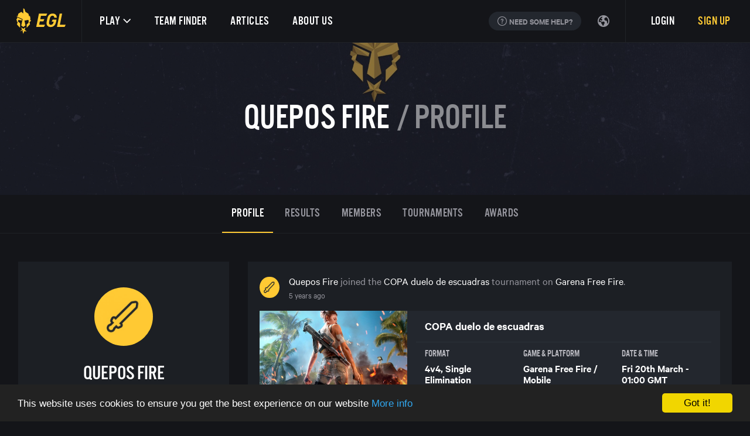

--- FILE ---
content_type: text/html; charset=utf-8
request_url: https://egl.tv/team/77516/quepos-fire
body_size: 5788
content:
<!DOCTYPE html>
<html lang="en" dir="ltr">
<head>
    <meta charset="utf-8" />
    <meta name="viewport" content="width=device-width, initial-scale=1.0" />
    <meta name="culture" content="en" />
    <meta name="csrf" content="CfDJ8CNxHb7vUbxPrb-BD0SF0YDXRZfZ-4flA8sEoSJHyKh5XV99UTbf43Lt5aSVNm9oXXBTwIOjN6cGfchbV-9dEEuEotnsmnkF5NbHDvIK9Q_iHF0ASy4PUjRxRqpL4i4SNqirvowNhuwnggVlc75O1CY" />
    <meta name="egltz" content="" />
    <meta name="theme-color" content="#ffca34">

    <title>Quepos Fire - Profile - EGL</title>
    <meta name="description" content="Free to play, competitive esports tournaments on Console, PC and Mobile. Start your esports journey here!" />
    <meta name="keywords" content="esports, gaming, tournaments, competitive gaming, EGL, gaming leagues, console, pc, mobile, fifa, fortnite, call of duty, rocket league, overwatch, apex legends, csgo, dota 2, valorant, pubg, minecraft, fortnite, call of duty, rocket league, overwatch, apex legends, csgo, dota 2, valorant, pubg, minecraft" />
    <meta name="author" content="EGL" />
    
    <!-- Open Graph Meta Tags -->
    <meta property="og:title" content="Quepos Fire - Profile - EGL" />
    <meta property="og:description" content="Free to play, competitive esports tournaments on Console, PC and Mobile. Start your esports journey here!" />
    <meta property="og:image" content="https://uploads.egl.tv/other/assets/thumbnail.png" />
    <meta property="og:url" content="https://egl.tv/team/77516/quepos-fire" />
    <meta property="og:type" content="website" />
    <meta property="og:site_name" content="EGL" />
    <meta property="fb:app_id" content="10009472565832060" />
    
    <!-- Twitter Card Meta Tags -->
    <meta name="twitter:card" content="summary_large_image" />
    <meta name="twitter:title" content="Quepos Fire - Profile - EGL" />
    <meta name="twitter:description" content="Free to play, competitive esports tournaments on Console, PC and Mobile. Start your esports journey here!" />
    <meta name="twitter:image" content="https://uploads.egl.tv/other/assets/thumbnail.png" />
    <meta name="twitter:site" content="@EGL" />
    <meta name="twitter:creator" content="@EGL" />

    <!-- Google / Search Engine Tags -->
    <meta itemprop="name" content="Quepos Fire - Profile - EGL" />
    <meta itemprop="description" content="Free to play, competitive esports tournaments on Console, PC and Mobile. Start your esports journey here!" />
    <meta itemprop="image" content="https://uploads.egl.tv/other/assets/thumbnail.png" />

    <!-- Favicons and touch icons -->
    <link rel="shortcut icon" type="image/x-icon" href="/favicon.ico" />
    <link rel="shortcut icon" href="/images/favicon/favicon.ico">
    <link rel="apple-touch-icon" href="/images/favicon/apple-touch-icon.png">
    <link rel="icon" type="image/png" href="/images/favicon/favicon-192x192.png" sizes="192x192">
    <link rel="icon" type="image/png" href="/images/favicon/favicon-160x160.png" sizes="160x160">
    <link rel="icon" type="image/png" href="/images/favicon/favicon-96x96.png" sizes="96x96">
    <link rel="icon" type="image/png" href="/images/favicon/favicon-16x16.png" sizes="16x16">
    <link rel="icon" type="image/png" href="/images/favicon/favicon-32x32.png" sizes="32x32">
    <meta name="msapplication-TileColor" content="#fdc846">
    <meta name="msapplication-TileImage" content="~/images/favicon/mstile-144x144.png">
    <!-- Image to be used for thumbnails on Facebook -->
    <link rel="image_src" href="https://egl.tv/images/bgs/thumbnail.png?updated_at=20200901093804">
    
    <link href="https://fonts.googleapis.com/css2?family=Overpass:ital,wght@0,400;0,600;0,800;1,700&display=swap"
          rel="stylesheet"/>
    <link
          href="https://fonts.googleapis.com/css2?family=Barlow+Condensed:ital,wght@0,100;0,200;0,300;0,400;0,500;0,600;0,700;0,800;0,900;1,100;1,200;1,300;1,400;1,500;1,600;1,700;1,800;1,900&display=swap"
          rel="stylesheet"
        />
    <link
          href="https://fonts.googleapis.com/css2?family=DM+Mono:ital,wght@0,300;0,400;0,500;1,300;1,400;1,500&display=swap"
          rel="stylesheet"
         />
    <link
          href="https://fonts.googleapis.com/css2?family=Inter:wght@100;200;300;400;500;600;700;800;900&display=swap"
          rel="stylesheet"
          />
    <link href="https://fonts.googleapis.com/icon?family=Material+Icons" rel="stylesheet" />

    
    
        <link rel="stylesheet" href="/dist/main.css?v=OOxT9AW3eVSqTCG4T1bFBAYFkmewMS6-hhGrdxHNDIY" />
    
   <script async src="https://www.googletagmanager.com/gtag/js?id=G-Y594H4FBHG"></script>
    <script>
        window.dataLayer = window.dataLayer || [];
        function gtag() { dataLayer.push(arguments); }
        gtag('js', new Date());
        gtag('config', 'G-Y594H4FBHG');
    </script>
    <link rel="stylesheet" href="/dist/angular.css" />
</head>
<body id="body" dir="ltr" class="body">
    <div id="app">
        

        



<header role="header" class="navbar">
    <div class="navbar__inner">
        <a href="/" class="navbar__logo gg-hidden">
            <img id="top-logo" alt="ESPORTS GAMING LEAGUE logo" src="https://gg-egl-prod-esportsgamingleague.s3.eu-west-2.amazonaws.com/other/assets/egl.svg" />
        </a>
        <div class="navbar__menu">
            <nav class="nav-site flex">
                <a role="button" class="hamburger"><span></span> <span></span> <span></span> <span></span></a>
                <ul class="menu">
                    <li class="menu__item">
                        <a href="javascript:void(0);" class="menu__link menu__link--submenu">Play <i class="icon--chevrondown ml-1"></i></a>
                        <div class="submenu">
                            <div class="submenu__inner">
                                <div class="games" style="overflow: hidden; width: 100%; height: 100%;">
                                        <div class="games__col">
                                            <a class="games__game " href="/game/clash-of-clans">
                                                <div class="games__game-image">
                                                    <img src="https://uploads.egl.tv/images/games/133/cover.jpg">
                                                </div>
                                                <div class="games__game-title">
                                                    <h4 class="text-xl">Clash Of Clans</h4>
                                                </div>
                                            </a>
                                        </div>
                                        <div class="games__col">
                                            <a class="games__game " href="/game/naraka">
                                                <div class="games__game-image">
                                                    <img src="https://uploads.egl.tv/images/games/100/cover.jpg">
                                                </div>
                                                <div class="games__game-title">
                                                    <h4 class="text-xl">Naraka: BLADEPOINT</h4>
                                                </div>
                                            </a>
                                        </div>
                                </div>
                            </div>
                            <div class="submenu__btn" style="text-align: center;">
                                <a href="/games" class="btn btn-text btn-lg">View All Games</a>
                                <a href="/tournaments" class="btn btn-text btn-lg">View All Tournaments</a>
                                <a href="/rankings" class="btn btn-text btn-lg">View Global Rankings</a>
                            </div>
                        </div>
                    </li>
                    
                    <!--<li class="menu__item"><a href="/watch" class="menu__link">Watch</a></li>-->
                    <li class="menu__item"><a href="/finder" class="menu__link">Team Finder</a></li>
                    <li class="menu__item"><a href="/articles" class="menu__link">Articles</a></li>
                    <li class="menu__item"><a href="/about-us" class="menu__link">About Us</a></li>
                    
                    
                </ul>
            </nav>
            <nav class="nav-language d-none d-md-flex">
                <span>
                    

    <span data-toggle="tooltip" data-placement="left" title="Please login to submit a ticket">
        <button type="button" class="nav-help" disabed style="pointer-events: none">
            <div class="d-flex align-items-center">
                <i class="icon--question mr-1"></i><span>Need some help?</span>
            </div>
        </button>
    </span>

                </span>
                <span>
                    <button type="button" data-toggle="dropdown" aria-haspopup="true" aria-expanded="false" class="btn btn-sm btn-link">
                        <div class="d-flex align-items-center">
                            <i class="icon icon--earth"></i>
                        </div>
                    </button>
                    <div id="lang_menu" class="dropdown-menu dropdown-menu-item-container">
                        <div value="en" class="dropdown-item hand">English</div>
                        <div value="it" class="dropdown-item hand">Italiano</div>
                        <div value="de" class="dropdown-item hand">Deutsch</div>
                        <div value="ar" class="dropdown-item hand">العربية</div>
                        <div value="es" class="dropdown-item hand">Español</div>
                        <div value="pt" class="dropdown-item hand">Português</div>
                        <div value="fr" class="dropdown-item hand">Française</div>
                        <div value="tr" class="dropdown-item hand">Türk</div>
                        <div value="nl" class="dropdown-item hand">Nederlands</div>
                    </div>
                </span>
            </nav>
            <nav id="nav_user" class="nav-user">
                    <ul id="menu_auth" class="menu">
                        <li class="menu__item"><a href="/auth/login?returnUrl=https://egl.tv/team/77516/quepos-fire" class="menu__link">Login</a></li>
                        <li class="menu__item-mobile"><a href="/auth/register" class="menu__link primary">Sign Up</a></li>
                            <li class="menu__item-signup"><a href="/auth/register" class="menu__link primary">Sign Up</a></li>
                    </ul>
            </nav>
        </div>
    </div>
    <div class="navbar__mobile">
            <a role="button" class="hamburger hamburger-close"><span></span> <span></span> <span></span> <span></span></a>
            <nav class="nav-mobile">
                <ul class="mobile">
                    <li class="mobile__label">Games</li>
                        <li class="mobile__item">
                            <a class="mobile__link d-flex align-items-center" href="/game/clash-of-clans">
                                <i class="icon--game icon--clash-of-clans"></i>
                                Clash Of Clans
                            </a>
                        </li>
                        <li class="mobile__item">
                            <a class="mobile__link d-flex align-items-center" href="/game/naraka">
                                <i class="icon--game icon--naraka"></i>
                                Naraka: BLADEPOINT
                            </a>
                        </li>
                    <li class="mobile__item"><a href="/games" class="mobile__link">View All Games</a></li>
                    <li class="mobile__label">Navigation</li>
                    
                    <li class="mobile__item"><a href="/finder" class="mobile__link">Team Finder</a></li>
                    <li class="mobile__item"><a href="/tournaments" class="mobile__link">Tournaments</a></li>
                    <li class="mobile__item"><a href="/rankings" class="mobile__link">Global Rankings</a></li>
                    <li class="mobile__item"><a href="/articles" class="mobile__link">Articles</a></li>
                    <li class="mobile__item"><a href="/about-us" class="mobile__link">About Us</a></li>
                    
                </ul>
            </nav>
        </div>
</header>
<script>
    if (location.pathname == '/naraka') { 
        const topLogo = document.querySelector('#top-logo');
        topLogo.setAttribute('src', 'https://gg-egl-prod-esportsgamingleague.s3.eu-west-2.amazonaws.com/other/assets/naraka_esports.png');
        topLogo.setAttribute('alt', 'Naraka Esports Logo');
        topLogo.style.width = '120px'
    }

    document.querySelector('.navbar__logo.gg-hidden').classList.remove('gg-hidden');
</script>


        <main role="content" class="content-wrapper">
            <div class="content">
                
<div class="page-header">
    <div class="page-header__backdrop" style="background-image: url('https://uploads.egl.tv/images/placeholders/15/banner.jpg')"></div>
    <div class="page-header__inner">
        <h1><a href="./">Quepos Fire</a> <span class="crumb">Profile</span></h1>
    </div>
</div>
<div class="page-nav">
    <div class="container-fluid">
        <div class="nav-control scrolling-tabs-container">
            <div class="fade-left">
                <i class="fa icon--chevronleft"></i>
            </div>
            <div class="fade-right">
                <i class="fa icon--chevronright"></i>
            </div>
            <ul class="nav-links scrolling-tabs">
                <li class="nav-item">
                    <a class="nav-link active" href="/team/77516/quepos-fire">Profile</a>
                </li>
                <li class="nav-item">
                    <a class="nav-link " href="/team/77516/quepos-fire/results">Results</a>
                </li>
                <li class="nav-item">
                    <a class="nav-link " href="/team/77516/quepos-fire/members">Members</a>
                </li>
                <li class="nav-item">
                    <a class="nav-link " href="/team/77516/quepos-fire/tournaments">Tournaments</a>
                </li>
                <li class="nav-item">
                    <a class="nav-link " href="/team/77516/quepos-fire/awards">Awards</a>
                </li>
            </ul>
        </div>
    </div>
</div>
<div class="page-content">
    <div class="container-flexible">
        <div class="flexible">
            <div class="flexible-side">
                <div class="card">
                    <div class="card-block">
                        <div class="card__content">
                            <div class="avatar avatar-5 avatar-inline">
                                <img alt="Quepos Fire" src="https://uploads.egl.tv/images/placeholders/75/large.jpg" class="avatar__image">
                            </div>
                            <h2 class="card__content-title">Quepos Fire</h2>
                            <p class="card__content-description"></p>

                        </div>
                    </div>
                    <div class="card__meta">
                        <div class="card__meta-group">
                            <h4 class="card__meta-label">Players</h4>
                            <div class="card__list card__list--inline">
                                    <div class="card__list-item">
                                        <a data-toggle="tooltip" data-placement="top" title="&#x4A8;&#x1D3E;&#x2E2;&#xAEE;&#x266;&#x3B5;&#xAE8;&#x475;&#x3B1;&#xE23;&#xBD88;" href="/profile/Chervas">
                                            <div class="avatar avatar-3">
                                                <img alt="&#x4A8;&#x1D3E;&#x2E2;&#xAEE;&#x266;&#x3B5;&#xAE8;&#x475;&#x3B1;&#xE23;&#xBD88;" src="https://uploads.egl.tv/images/placeholders/64/large.jpg" class="avatar__image">
                                            </div>
                                        </a>
                                    </div>
                                    <div class="card__list-item">
                                        <a data-toggle="tooltip" data-placement="top" title="&#x4A8;&#x1D3E;&#x2E2;&#xFF39;&#xFF25;&#xFF29;&#xFF33;&#xFF2F;&#xFF2E;&#xBD88;" href="/profile/Mele1735">
                                            <div class="avatar avatar-3">
                                                <img alt="&#x4A8;&#x1D3E;&#x2E2;&#xFF39;&#xFF25;&#xFF29;&#xFF33;&#xFF2F;&#xFF2E;&#xBD88;" src="https://uploads.egl.tv/images/placeholders/2/large.jpg" class="avatar__image">
                                            </div>
                                        </a>
                                    </div>
                                    <div class="card__list-item">
                                        <a data-toggle="tooltip" data-placement="top" title="Andr&#xE9;s" href="/profile/Andres10">
                                            <div class="avatar avatar-3">
                                                <img alt="Andr&#xE9;s" src="https://uploads.egl.tv/images/placeholders/64/large.jpg" class="avatar__image">
                                            </div>
                                        </a>
                                    </div>
                                    <div class="card__list-item">
                                        <a data-toggle="tooltip" data-placement="top" title="&#x4A8;&#x1D3E;&#x2E2;&#x13DE;&#xFF29;&#x13A0;&#xFF25;&#x13D2;&#x1B44;&#xBD88;" href="/profile/TheLider">
                                            <div class="avatar avatar-3">
                                                <img alt="&#x4A8;&#x1D3E;&#x2E2;&#x13DE;&#xFF29;&#x13A0;&#xFF25;&#x13D2;&#x1B44;&#xBD88;" src="https://uploads.egl.tv/images/placeholders/64/large.jpg" class="avatar__image">
                                            </div>
                                        </a>
                                    </div>
                                    <div class="card__list-item">
                                        <a data-toggle="tooltip" data-placement="top" title="Josu&#xE9; Daniel Mondrag&#xF3;n Rojas" href="/profile/%D2%A8%E1%B4%BE%CB%A2M%D4%BE%E5%88%80%C3%90%E5%B0%BA%EF%BE%91%C2%B9%E2%81%B0%EB%B6%88">
                                            <div class="avatar avatar-3">
                                                <img alt="Josu&#xE9; Daniel Mondrag&#xF3;n Rojas" src="https://uploads.egl.tv/images/placeholders/63/large.jpg" class="avatar__image">
                                            </div>
                                        </a>
                                    </div>
                                    <div class="card__list-item">
                                        <a data-toggle="tooltip" data-placement="top" title="&#x4A8;&#x1D3E;&#x2E2;s&#x1D1C;&#x1D18;&#x280;&#x1D07;&#x1D0D;&#x1D07;&#xBD88;" href="/profile/Lopezsupcr7">
                                            <div class="avatar avatar-3">
                                                <img alt="&#x4A8;&#x1D3E;&#x2E2;s&#x1D1C;&#x1D18;&#x280;&#x1D07;&#x1D0D;&#x1D07;&#xBD88;" src="https://uploads.egl.tv/images/placeholders/88/large.jpg" class="avatar__image">
                                            </div>
                                        </a>
                                    </div>
                                    <div class="card__list-item">
                                        <a data-toggle="tooltip" data-placement="top" title="Peque" href="/profile/PEQUE">
                                            <div class="avatar avatar-3">
                                                <img alt="Peque" src="https://uploads.egl.tv/images/placeholders/1/large.jpg" class="avatar__image">
                                            </div>
                                        </a>
                                    </div>
                            </div>
                        </div>
                    </div>
                </div>
            </div>
            <div class="flexible-content">
                            


        <div class="card">
            <div class="card__activity">
                <div class="card__activity-details">
                    <div class="avatar avatar-3 mr-3">
                        <img src="https://uploads.egl.tv/images/placeholders/75/large.jpg" class="avatar__image">
                    </div>
                    <p class="card__activity-text">
                        <a class='text-white' href='#'>Quepos Fire</a> joined the <a class='text-white' href='/tournament/5378'>COPA duelo de escuadras</a> tournament on <a class='text-white' href='/game/free-fire'>Garena Free Fire</a>.
                        <small class="timeago">5 years ago</small>
                    </p>
                </div>
                <div class="card__activity-block">
                    <a class="card__cup-inline" href="/tournament/5378">
    <div class="card__cup-inline-image" style="background-image:url(&#x27;https://uploads.egl.tv/images/tournaments/5378/thumb.jpg&#x27;), url(&#x27;https://uploads.egl.tv/images/games/69/thumb.jpg&#x27;)"></div>
    <div class="card__cup-inline-content">
        <div class="card__cup-inline-title">
            <h3 class="col-sm-12 text-lg">COPA duelo de escuadras</h3>
        </div>
        <div class="card__cup-inline-meta">
            <div class="col-12 col-sm-4">
                <h6 class="text-muted">Format</h6>
                <h3 class="text-md">4v4, Single Elimination</h3>
            </div>
            <div class="col-12 col-sm-4">
                <h6 class="text-muted">Game & Platform</h6>
                <h3 class="text-md">Garena Free Fire / Mobile</h3>
            </div>
            <div class="col-12 col-sm-4">
                <h6 class="text-muted">Date & Time</h6>
                <h3 class="text-md" egl-starts-at-date-and-time="2020-03-20 01:00:00Z"></h3>
            </div>
        </div>
    </div>
</a>

                </div>
            </div>
        </div>
        <div class="card">
            <div class="card__activity">
                <div class="card__activity-details">
                    <div class="avatar avatar-3 mr-3">
                        <img src="https://uploads.egl.tv/images/placeholders/75/large.jpg" class="avatar__image">
                    </div>
                    <p class="card__activity-text">
                        <a class='text-white' href='#'>Quepos Fire</a> joined the <a class='text-white' href='/tournament/5348'>Copa BOOYAH</a> tournament on <a class='text-white' href='/game/free-fire'>Garena Free Fire</a>.
                        <small class="timeago">5 years ago</small>
                    </p>
                </div>
                <div class="card__activity-block">
                    <a class="card__cup-inline" href="/tournament/5348">
    <div class="card__cup-inline-image" style="background-image:url(&#x27;https://uploads.egl.tv/images/tournaments/5348/thumb.jpg&#x27;), url(&#x27;https://uploads.egl.tv/images/games/69/thumb.jpg&#x27;)"></div>
    <div class="card__cup-inline-content">
        <div class="card__cup-inline-title">
            <h3 class="col-sm-12 text-lg">Copa BOOYAH</h3>
        </div>
        <div class="card__cup-inline-meta">
            <div class="col-12 col-sm-4">
                <h6 class="text-muted">Format</h6>
                <h3 class="text-md">4v4, Single Elimination</h3>
            </div>
            <div class="col-12 col-sm-4">
                <h6 class="text-muted">Game & Platform</h6>
                <h3 class="text-md">Garena Free Fire / Mobile</h3>
            </div>
            <div class="col-12 col-sm-4">
                <h6 class="text-muted">Date & Time</h6>
                <h3 class="text-md" egl-starts-at-date-and-time="2020-03-12 01:00:00Z"></h3>
            </div>
        </div>
    </div>
</a>

                </div>
            </div>
        </div>

            </div>
        </div>
    </div>
</div>
                


                
<footer class="footer">
    <div class="container-fluid">
        <div class="footer__top">
            <div class="row">
                <div class="col-sm-12 col-lg-3">
                    <a href="https://egl.tv" class="footer__logo gg-hidden">
                        <img id="bottom-logo" class="logo" alt="ESPORTS GAMING LEAGUE logo" src="https://gg-egl-dev-esportsgamingleague.s3-eu-west-2.amazonaws.com/assets/img/egl-footer-logo.png" />
                    </a>                    
                </div>
                <div class="col-6 col-sm-4 col-lg-3">
                    <h4 class="mb-3">Games</h4>
                    <ul class="list-unstyled">
                                <li><a class="footer__menu__link footer__menu__game__link " href="/game/clash-of-clans">Clash Of Clans</a></li>
                                <li><a class="footer__menu__link footer__menu__game__link " href="/game/naraka">Naraka: BLADEPOINT</a></li>
                    </ul>
                </div>
                <div class="col-6 col-sm-4 col-lg-3">
                    <h4 class="mb-3">Navigation</h4>
                    <ul class="list-unstyled">
                        <!--<li><a href="/watch" class="footer__menu__link">Watch</a></li>-->
                        <li><a href="/finder" class="footer__menu__link">Team Finder</a></li>
                        <li><a href="/leaderboards" class="footer__menu__link">Leaderboards</a></li>
                        <li><a href="/articles" class="footer__menu__link">Articles</a></li>
                        <li><a href="/about-us" class="footer__menu__link">About Us</a></li>
                    </ul>
                </div>
                <div class="col-6 col-sm-4 col-lg-3">
                    <h4 class="mb-3 mt-5 mt-sm-0">Support</h4>
                    <ul class="list-unstyled">
                        <li><a href="/support/faq" class="footer__menu__link ">Frequently Asked Questions</a></li>
                        <li><a href="/support/user-guide" class="footer__menu__link ">User Guide</a></li>
                        <li><a href="/terms-of-service" class="footer__menu__link ">Terms of Service</a></li>
                        <li><a href="/privacy-policy" class="footer__menu__link ">Privacy Policy</a></li>
                        <li><a href="/work-with-us" class="footer__menu__link ">Work with us</a></li>
                    </ul>
                </div>
            </div>
        </div>
        <div class="footer__bottom">
            <div class="row">
                <div class="col-12 col-sm-6">
                    <div class="footer__meta">
                        <span>© XSeries LTD 2025</span> <span class="ml-4 text-underline">
                            <a href="/cdn-cgi/l/email-protection#fe8d8b8e8e918c8abe9b9992d09999">Found a bug? Please let us know!</a>
                        </span>
                    </div>
                </div>
                <div class="col-12 col-sm-6">
                    <nav class="footer__social-nav">
                        <a target="_blank" href="https://x.com/EGL" class="footer__social-link"><i class="icon--x"></i></a> 
                        <!--<a target="_blank" href="https://www.facebook.com/EGLgg" class="footer__social-link"><i class="icon--facebook"></i></a>-->
                        <!--<a target="_blank" href="https://instagram.com/EGLtv" class="footer__social-link"><i class="icon--instagram"></i></a>-->
                        <!--<a target="_blank" href="https://youtube.com/eglpro" class="footer__social-link"><i class="icon--youtube"></i></a>-->
                        <a target="_blank" href="https://discord.gg/egl-868549123853414460" class="footer__social-link"><i class="icon--discord"></i></a>
                        <!--<a target="_blank" href="https://twitch.tv/egl" class="footer__social-link"><i class="icon--twitch"></i></a>-->
                    </nav>
                </div>
            </div>
        </div>
    </div>
</footer>
<script data-cfasync="false" src="/cdn-cgi/scripts/5c5dd728/cloudflare-static/email-decode.min.js"></script><script>
    //if (narakaRewiredPages) {
    //    const topLogo = document.querySelector('#bottom-logo');
    //    topLogo.setAttribute('src', 'https://gg-egl-dev-esportsgamingleague.s3.eu-west-2.amazonaws.com/assets/img/naraka/Naraka_Logo_v2.png');
    //    topLogo.style.width = '150px'
    //}
    document.querySelector('.footer__logo.gg-hidden').classList.remove('gg-hidden');
</script>

            </div>

        </main>
    </div>
    
    
        <script src="/dist/main.bundle.js?v=hzIhNCp4jEjR52hh9DmONX2VFyU1USIIOpz71ntjJkw"></script>
        <script src="//cdnjs.cloudflare.com/ajax/libs/cookieconsent2/1.0.9/cookieconsent.min.js"></script>
        <script src="/dist/angular-es5.js"></script>
    
    
<script>(function(){function c(){var b=a.contentDocument||a.contentWindow.document;if(b){var d=b.createElement('script');d.innerHTML="window.__CF$cv$params={r:'99829c058d1968d7',t:'MTc2MjA3NTc4Nw=='};var a=document.createElement('script');a.src='/cdn-cgi/challenge-platform/scripts/jsd/main.js';document.getElementsByTagName('head')[0].appendChild(a);";b.getElementsByTagName('head')[0].appendChild(d)}}if(document.body){var a=document.createElement('iframe');a.height=1;a.width=1;a.style.position='absolute';a.style.top=0;a.style.left=0;a.style.border='none';a.style.visibility='hidden';document.body.appendChild(a);if('loading'!==document.readyState)c();else if(window.addEventListener)document.addEventListener('DOMContentLoaded',c);else{var e=document.onreadystatechange||function(){};document.onreadystatechange=function(b){e(b);'loading'!==document.readyState&&(document.onreadystatechange=e,c())}}}})();</script><script defer src="https://static.cloudflareinsights.com/beacon.min.js/vcd15cbe7772f49c399c6a5babf22c1241717689176015" integrity="sha512-ZpsOmlRQV6y907TI0dKBHq9Md29nnaEIPlkf84rnaERnq6zvWvPUqr2ft8M1aS28oN72PdrCzSjY4U6VaAw1EQ==" data-cf-beacon='{"version":"2024.11.0","token":"5a70417795834e04a22651a843e7ab4a","server_timing":{"name":{"cfCacheStatus":true,"cfEdge":true,"cfExtPri":true,"cfL4":true,"cfOrigin":true,"cfSpeedBrain":true},"location_startswith":null}}' crossorigin="anonymous"></script>
</body>
</html>


--- FILE ---
content_type: text/css
request_url: https://egl.tv/dist/main.css?v=OOxT9AW3eVSqTCG4T1bFBAYFkmewMS6-hhGrdxHNDIY
body_size: 56494
content:
/*!
 * Bootstrap v4.0.0-alpha.6 (https://getbootstrap.com)
 * Copyright 2011-2017 The Bootstrap Authors
 * Licensed under MIT (https://github.com/twbs/bootstrap/blob/master/LICENSE)
 */@media print{*,*::before,*::after,p::first-letter,div::first-letter,blockquote::first-letter,li::first-letter,p::first-line,div::first-line,blockquote::first-line,li::first-line{text-shadow:none !important;box-shadow:none !important}a,a:visited{text-decoration:underline}abbr[title]::after{content:" (" attr(title) ")"}pre{white-space:pre-wrap !important}pre,blockquote{border:1px solid #999;page-break-inside:avoid}thead{display:table-header-group}tr,img{page-break-inside:avoid}p,h2,h3{orphans:3;widows:3}h2,h3{page-break-after:avoid}.navbar{display:none}.badge{border:1px solid #000}.table{border-collapse:collapse !important}.table td,.table th{background-color:#fff !important}.table-bordered th,.table-bordered td{border:1px solid #ddd !important}}html{box-sizing:border-box;font-family:sans-serif;line-height:1.15;-webkit-text-size-adjust:100%;-ms-text-size-adjust:100%;-ms-overflow-style:scrollbar;-webkit-tap-highlight-color:rgba(0,0,0,0);-webkit-font-smoothing:antialiased;-moz-osx-font-smoothing:grayscale}@media(max-width: 1179px){html{font-size:14px}}*,*::before,*::after{box-sizing:inherit}body{margin:0;font-family:"Calibre",Arial,sans-serif;font-size:1.125rem;font-weight:400;line-height:1.5;color:#95959d;background-color:#141519}[tabindex="-1"]:focus{outline:none !important}hr{box-sizing:content-box;height:0;overflow:visible}h1,h2,h3,h4,h5,h6{margin-top:0;margin-bottom:.5rem}p{margin-top:0;margin-bottom:1rem}abbr[title],abbr[data-original-title]{text-decoration:underline;-webkit-text-decoration:underline dotted;text-decoration:underline dotted;cursor:help;border-bottom:0}address{margin-bottom:1rem;font-style:normal;line-height:inherit}ol,ul,dl{margin-top:0;margin-bottom:1rem}ol ol,ul ul,ol ul,ul ol{margin-bottom:0}dt{font-weight:700}dd{margin-bottom:.5rem;margin-left:0}blockquote{margin:0 0 1rem}dfn{font-style:italic}b,strong{font-weight:bolder}small{font-size:80%}sub,sup{position:relative;font-size:75%;line-height:0;vertical-align:baseline}sub{bottom:-0.25em}sup{top:-0.5em}a{color:inherit;text-decoration:none;background-color:rgba(0,0,0,0);-webkit-text-decoration-skip:objects;transition:all .15s ease-in-out}a:hover{color:#ffca34;text-decoration:none}a:not([href]):not([tabindex]):focus{outline:0}pre,code,kbd,samp{font-family:monospace,monospace;font-size:1em}pre{margin-top:0;margin-bottom:1rem;overflow:auto}figure{margin:0 0 1rem}img{max-width:100%;vertical-align:middle;border-style:none}svg:not(:root){overflow:hidden}a,area,button,[role=button],input,label,select,summary,textarea{touch-action:manipulation}table{border-collapse:collapse}caption{padding-top:.75rem 1rem;padding-bottom:.75rem 1rem;color:#babac1;text-align:left;caption-side:bottom}th{text-align:left}label{display:inline-block;margin-bottom:.5rem}button:focus{outline:1px dotted;outline:5px auto -webkit-focus-ring-color}input,button,select,optgroup,textarea{margin:0;font-family:inherit;font-size:inherit;line-height:inherit}button,input{overflow:visible}button,select{text-transform:none}button,html [type=button],[type=reset],[type=submit]{-webkit-appearance:button}button::-moz-focus-inner,[type=button]::-moz-focus-inner,[type=reset]::-moz-focus-inner,[type=submit]::-moz-focus-inner{padding:0;border-style:none}input[type=radio],input[type=checkbox]{box-sizing:border-box;padding:0}input[type=date],input[type=time],input[type=datetime-local],input[type=month]{-webkit-appearance:listbox}textarea{overflow:auto;resize:vertical}fieldset{min-width:0;padding:0;margin:0;border:0}legend{display:block;width:100%;max-width:100%;padding:0;margin-bottom:.5rem;font-size:1.5rem;line-height:inherit;color:inherit;white-space:normal}progress{vertical-align:baseline}[type=number]::-webkit-inner-spin-button,[type=number]::-webkit-outer-spin-button{height:auto}[type=search]{outline-offset:-2px;-webkit-appearance:none}[type=search]::-webkit-search-cancel-button,[type=search]::-webkit-search-decoration{-webkit-appearance:none}::-webkit-file-upload-button{font:inherit;-webkit-appearance:button}iframe{display:block}output{display:inline-block}summary{display:list-item}template{display:none}[hidden]{display:none !important}h6,h5,h4,h2,h1{margin-bottom:.5rem;font-family:"Alternate Gothic No3",sans-serif;font-weight:500;line-height:1.1;text-transform:uppercase;color:#fff}h3{margin-bottom:.1rem;font-family:inherit;font-weight:700;line-height:1.1;color:#fff}h1,.h1{font-size:3.75rem}@media(max-width: 959px){h1,.h1{font-size:3.25rem}}@media(max-width: 767px){h1,.h1{font-size:2.75rem}}@media(max-width: 575px){h1,.h1{font-size:2.5rem}}h2,.h2{font-size:2.125rem}h3,.h3{font-size:1.5rem}h4,.h4{font-size:1.25rem}h5,.h5{font-size:1.0625rem}h6,.h6{font-size:1rem}.lead{font-size:1.25rem;font-weight:300}.text-xs{font-size:.875rem}.text-sm{font-size:1rem}.text-md{font-size:1.125rem}.text-lg{font-size:1.25rem}.text-xl{font-size:1.75rem}.text-normal{font-weight:400}.text-bold{font-weight:700}.display-1{font-size:5rem;font-weight:500;line-height:1.1}@media(max-width: 959px){.display-1{font-size:4rem}}.display-2{font-size:3.25rem;font-weight:500;line-height:1.1}.display-3{font-size:2.5rem;font-weight:500;line-height:1.1}.display-4{font-size:2rem;font-weight:500;line-height:1.1}hr{margin-top:1rem;margin-bottom:1rem;border:0;border-top:1px solid rgba(0,0,0,.1)}small,.small{font-size:80%;font-weight:400}mark,.mark{padding:.2em;background-color:#fcf8e3}.list-unstyled{padding-left:0;list-style:none}.list-style-inside{list-style-position:inside}.list-inline{padding-left:0;list-style:none}.list-inline-item{display:inline-block}.list-inline-item:not(:last-child){margin-right:5px}.initialism{font-size:90%;text-transform:uppercase}.blockquote{padding:.5rem 1rem;margin-bottom:1rem;font-size:1.40625rem;border-left:.25rem solid #eceeef}.blockquote-footer{display:block;font-size:80%;color:#babac1}.blockquote-footer::before{content:"— "}.blockquote-reverse{padding-right:1rem;padding-left:0;text-align:right;border-right:.25rem solid #eceeef;border-left:0}.blockquote-reverse .blockquote-footer::before{content:""}.blockquote-reverse .blockquote-footer::after{content:" —"}.gradient-text{background-color:#fff;background-image:linear-gradient(90deg, #8041ff 0%, #3fbbfe 100%);background-size:100%;background-repeat:repeat;-webkit-background-clip:text;-webkit-text-fill-color:rgba(0,0,0,0);-moz-background-clip:text;-moz-text-fill-color:rgba(0,0,0,0)}.img-fluid{max-width:100%;height:auto}.img-thumbnail{padding:.25rem;background-color:#141519;border:1px solid #ddd;transition:all .2s ease-in-out;max-width:100%;height:auto}.figure{display:inline-block}.figure-img{margin-bottom:.5rem;line-height:1}.figure-caption{font-size:90%;color:#babac1}code,kbd,pre,samp{font-family:Menlo,Monaco,Consolas,"Liberation Mono","Courier New",monospace}code{padding:.2rem .4rem;font-size:90%;color:#bd4147;background-color:#f7f7f9}a>code{padding:0;color:inherit;background-color:inherit}kbd{padding:.2rem .4rem;font-size:90%;color:#fff;background-color:#6f7279}kbd kbd{padding:0;font-size:100%;font-weight:700}pre{display:block;margin-top:0;margin-bottom:1rem;font-size:90%;color:#6f7279}pre code{padding:0;font-size:inherit;color:inherit;background-color:rgba(0,0,0,0);border-radius:0}.pre-scrollable{max-height:340px;overflow-y:scroll}.container{width:1400px;max-width:100%;margin-right:auto;margin-left:auto;padding-right:15px;padding-left:15px}@media(min-width: 576px){.container{padding-right:15px;padding-left:15px}}@media(min-width: 768px){.container{padding-right:15px;padding-left:15px}}@media(min-width: 960px){.container{padding-right:15px;padding-left:15px}}@media(min-width: 1180px){.container{padding-right:15px;padding-left:15px}}.container-flexible{margin-right:auto;margin-left:auto;padding-right:15px;padding-left:15px}@media(min-width: 576px){.container-flexible{padding-right:15px;padding-left:15px}}@media(min-width: 768px){.container-flexible{padding-right:15px;padding-left:15px}}@media(min-width: 960px){.container-flexible{padding-right:15px;padding-left:15px}}@media(min-width: 1180px){.container-flexible{padding-right:15px;padding-left:15px}}@media(min-width: 576px){.container-flexible{width:540px;max-width:100%}}@media(min-width: 768px){.container-flexible{width:1240px;max-width:100%}}@media(min-width: 1280px){.container-flexible{width:1400px;max-width:100%}}@media(min-width: 1720px){.container-flexible{width:1980px;max-width:100%}}.container-fluid{width:100%;margin-right:auto;margin-left:auto;padding-right:15px;padding-left:15px}@media(min-width: 576px){.container-fluid{padding-right:15px;padding-left:15px}}@media(min-width: 768px){.container-fluid{padding-right:15px;padding-left:15px}}@media(min-width: 960px){.container-fluid{padding-right:15px;padding-left:15px}}@media(min-width: 1180px){.container-fluid{padding-right:15px;padding-left:15px}}.row{display:flex;flex-wrap:wrap;margin-right:-15px;margin-left:-15px}@media(min-width: 576px){.row{margin-right:-15px;margin-left:-15px}}@media(min-width: 768px){.row{margin-right:-15px;margin-left:-15px}}@media(min-width: 960px){.row{margin-right:-15px;margin-left:-15px}}@media(min-width: 1180px){.row{margin-right:-15px;margin-left:-15px}}.no-gutters{margin-right:0;margin-left:0}.no-gutters>.col,.no-gutters>[class*=col-]{padding-right:0;padding-left:0}.col-huge,.col-huge-auto,.col-huge-12,.col-huge-11,.col-huge-10,.col-huge-9,.col-huge-8,.col-huge-7,.col-huge-6,.col-huge-5,.col-huge-4,.col-huge-3,.col-huge-2,.col-huge-1,.col-xl,.col-xl-auto,.col-xl-12,.col-xl-11,.col-xl-10,.col-xl-9,.col-xl-8,.col-xl-7,.col-xl-6,.col-xl-5,.col-xl-4,.col-xl-3,.col-xl-2,.col-xl-1,.col-lg,.col-lg-auto,.col-lg-12,.col-lg-11,.col-lg-10,.col-lg-9,.col-lg-8,.col-lg-7,.col-lg-6,.col-lg-5,.col-lg-4,.col-lg-3,.col-lg-2,.col-lg-1,.col-md,.col-md-auto,.col-md-12,.col-md-11,.col-md-10,.col-md-9,.col-md-8,.col-md-7,.col-md-6,.col-md-5,.col-md-4,.col-md-3,.col-md-2,.col-md-1,.col-sm,.col-sm-auto,.col-sm-12,.col-sm-11,.col-sm-10,.col-sm-9,.col-sm-8,.col-sm-7,.col-sm-6,.col-sm-5,.col-sm-4,.col-sm-3,.col-sm-2,.col-sm-1,.col,.col-auto,.col-12,.col-11,.col-10,.col-9,.col-8,.col-7,.col-6,.col-5,.col-4,.col-3,.col-2,.col-1{position:relative;width:100%;min-height:1px;padding-right:15px;padding-left:15px}@media(min-width: 576px){.col-huge,.col-huge-auto,.col-huge-12,.col-huge-11,.col-huge-10,.col-huge-9,.col-huge-8,.col-huge-7,.col-huge-6,.col-huge-5,.col-huge-4,.col-huge-3,.col-huge-2,.col-huge-1,.col-xl,.col-xl-auto,.col-xl-12,.col-xl-11,.col-xl-10,.col-xl-9,.col-xl-8,.col-xl-7,.col-xl-6,.col-xl-5,.col-xl-4,.col-xl-3,.col-xl-2,.col-xl-1,.col-lg,.col-lg-auto,.col-lg-12,.col-lg-11,.col-lg-10,.col-lg-9,.col-lg-8,.col-lg-7,.col-lg-6,.col-lg-5,.col-lg-4,.col-lg-3,.col-lg-2,.col-lg-1,.col-md,.col-md-auto,.col-md-12,.col-md-11,.col-md-10,.col-md-9,.col-md-8,.col-md-7,.col-md-6,.col-md-5,.col-md-4,.col-md-3,.col-md-2,.col-md-1,.col-sm,.col-sm-auto,.col-sm-12,.col-sm-11,.col-sm-10,.col-sm-9,.col-sm-8,.col-sm-7,.col-sm-6,.col-sm-5,.col-sm-4,.col-sm-3,.col-sm-2,.col-sm-1,.col,.col-auto,.col-12,.col-11,.col-10,.col-9,.col-8,.col-7,.col-6,.col-5,.col-4,.col-3,.col-2,.col-1{padding-right:15px;padding-left:15px}}@media(min-width: 768px){.col-huge,.col-huge-auto,.col-huge-12,.col-huge-11,.col-huge-10,.col-huge-9,.col-huge-8,.col-huge-7,.col-huge-6,.col-huge-5,.col-huge-4,.col-huge-3,.col-huge-2,.col-huge-1,.col-xl,.col-xl-auto,.col-xl-12,.col-xl-11,.col-xl-10,.col-xl-9,.col-xl-8,.col-xl-7,.col-xl-6,.col-xl-5,.col-xl-4,.col-xl-3,.col-xl-2,.col-xl-1,.col-lg,.col-lg-auto,.col-lg-12,.col-lg-11,.col-lg-10,.col-lg-9,.col-lg-8,.col-lg-7,.col-lg-6,.col-lg-5,.col-lg-4,.col-lg-3,.col-lg-2,.col-lg-1,.col-md,.col-md-auto,.col-md-12,.col-md-11,.col-md-10,.col-md-9,.col-md-8,.col-md-7,.col-md-6,.col-md-5,.col-md-4,.col-md-3,.col-md-2,.col-md-1,.col-sm,.col-sm-auto,.col-sm-12,.col-sm-11,.col-sm-10,.col-sm-9,.col-sm-8,.col-sm-7,.col-sm-6,.col-sm-5,.col-sm-4,.col-sm-3,.col-sm-2,.col-sm-1,.col,.col-auto,.col-12,.col-11,.col-10,.col-9,.col-8,.col-7,.col-6,.col-5,.col-4,.col-3,.col-2,.col-1{padding-right:15px;padding-left:15px}}@media(min-width: 960px){.col-huge,.col-huge-auto,.col-huge-12,.col-huge-11,.col-huge-10,.col-huge-9,.col-huge-8,.col-huge-7,.col-huge-6,.col-huge-5,.col-huge-4,.col-huge-3,.col-huge-2,.col-huge-1,.col-xl,.col-xl-auto,.col-xl-12,.col-xl-11,.col-xl-10,.col-xl-9,.col-xl-8,.col-xl-7,.col-xl-6,.col-xl-5,.col-xl-4,.col-xl-3,.col-xl-2,.col-xl-1,.col-lg,.col-lg-auto,.col-lg-12,.col-lg-11,.col-lg-10,.col-lg-9,.col-lg-8,.col-lg-7,.col-lg-6,.col-lg-5,.col-lg-4,.col-lg-3,.col-lg-2,.col-lg-1,.col-md,.col-md-auto,.col-md-12,.col-md-11,.col-md-10,.col-md-9,.col-md-8,.col-md-7,.col-md-6,.col-md-5,.col-md-4,.col-md-3,.col-md-2,.col-md-1,.col-sm,.col-sm-auto,.col-sm-12,.col-sm-11,.col-sm-10,.col-sm-9,.col-sm-8,.col-sm-7,.col-sm-6,.col-sm-5,.col-sm-4,.col-sm-3,.col-sm-2,.col-sm-1,.col,.col-auto,.col-12,.col-11,.col-10,.col-9,.col-8,.col-7,.col-6,.col-5,.col-4,.col-3,.col-2,.col-1{padding-right:15px;padding-left:15px}}@media(min-width: 1180px){.col-huge,.col-huge-auto,.col-huge-12,.col-huge-11,.col-huge-10,.col-huge-9,.col-huge-8,.col-huge-7,.col-huge-6,.col-huge-5,.col-huge-4,.col-huge-3,.col-huge-2,.col-huge-1,.col-xl,.col-xl-auto,.col-xl-12,.col-xl-11,.col-xl-10,.col-xl-9,.col-xl-8,.col-xl-7,.col-xl-6,.col-xl-5,.col-xl-4,.col-xl-3,.col-xl-2,.col-xl-1,.col-lg,.col-lg-auto,.col-lg-12,.col-lg-11,.col-lg-10,.col-lg-9,.col-lg-8,.col-lg-7,.col-lg-6,.col-lg-5,.col-lg-4,.col-lg-3,.col-lg-2,.col-lg-1,.col-md,.col-md-auto,.col-md-12,.col-md-11,.col-md-10,.col-md-9,.col-md-8,.col-md-7,.col-md-6,.col-md-5,.col-md-4,.col-md-3,.col-md-2,.col-md-1,.col-sm,.col-sm-auto,.col-sm-12,.col-sm-11,.col-sm-10,.col-sm-9,.col-sm-8,.col-sm-7,.col-sm-6,.col-sm-5,.col-sm-4,.col-sm-3,.col-sm-2,.col-sm-1,.col,.col-auto,.col-12,.col-11,.col-10,.col-9,.col-8,.col-7,.col-6,.col-5,.col-4,.col-3,.col-2,.col-1{padding-right:15px;padding-left:15px}}.col{flex-basis:0;flex-grow:1;max-width:100%}.col-auto{flex:0 0 auto;width:auto}.col-1{width:8.3333333333%}.col-2{width:16.6666666667%}.col-3{width:25%}.col-4{width:33.3333333333%}.col-5{width:41.6666666667%}.col-6{width:50%}.col-7{width:58.3333333333%}.col-8{width:66.6666666667%}.col-9{width:75%}.col-10{width:83.3333333333%}.col-11{width:91.6666666667%}.col-12{width:100%}.pull-0{right:auto}.pull-1{right:8.3333333333%}.pull-2{right:16.6666666667%}.pull-3{right:25%}.pull-4{right:33.3333333333%}.pull-5{right:41.6666666667%}.pull-6{right:50%}.pull-7{right:58.3333333333%}.pull-8{right:66.6666666667%}.pull-9{right:75%}.pull-10{right:83.3333333333%}.pull-11{right:91.6666666667%}.pull-12{right:100%}.push-0{left:auto}.push-1{left:8.3333333333%}.push-2{left:16.6666666667%}.push-3{left:25%}.push-4{left:33.3333333333%}.push-5{left:41.6666666667%}.push-6{left:50%}.push-7{left:58.3333333333%}.push-8{left:66.6666666667%}.push-9{left:75%}.push-10{left:83.3333333333%}.push-11{left:91.6666666667%}.push-12{left:100%}.offset-1{margin-left:8.3333333333%}.offset-2{margin-left:16.6666666667%}.offset-3{margin-left:25%}.offset-4{margin-left:33.3333333333%}.offset-5{margin-left:41.6666666667%}.offset-6{margin-left:50%}.offset-7{margin-left:58.3333333333%}.offset-8{margin-left:66.6666666667%}.offset-9{margin-left:75%}.offset-10{margin-left:83.3333333333%}.offset-11{margin-left:91.6666666667%}@media(min-width: 576px){.col-sm{flex-basis:0;flex-grow:1;max-width:100%}.col-sm-auto{flex:0 0 auto;width:auto}.col-sm-1{width:8.3333333333%}.col-sm-2{width:16.6666666667%}.col-sm-3{width:25%}.col-sm-4{width:33.3333333333%}.col-sm-5{width:41.6666666667%}.col-sm-6{width:50%}.col-sm-7{width:58.3333333333%}.col-sm-8{width:66.6666666667%}.col-sm-9{width:75%}.col-sm-10{width:83.3333333333%}.col-sm-11{width:91.6666666667%}.col-sm-12{width:100%}.pull-sm-0{right:auto}.pull-sm-1{right:8.3333333333%}.pull-sm-2{right:16.6666666667%}.pull-sm-3{right:25%}.pull-sm-4{right:33.3333333333%}.pull-sm-5{right:41.6666666667%}.pull-sm-6{right:50%}.pull-sm-7{right:58.3333333333%}.pull-sm-8{right:66.6666666667%}.pull-sm-9{right:75%}.pull-sm-10{right:83.3333333333%}.pull-sm-11{right:91.6666666667%}.pull-sm-12{right:100%}.push-sm-0{left:auto}.push-sm-1{left:8.3333333333%}.push-sm-2{left:16.6666666667%}.push-sm-3{left:25%}.push-sm-4{left:33.3333333333%}.push-sm-5{left:41.6666666667%}.push-sm-6{left:50%}.push-sm-7{left:58.3333333333%}.push-sm-8{left:66.6666666667%}.push-sm-9{left:75%}.push-sm-10{left:83.3333333333%}.push-sm-11{left:91.6666666667%}.push-sm-12{left:100%}.offset-sm-0{margin-left:0%}.offset-sm-1{margin-left:8.3333333333%}.offset-sm-2{margin-left:16.6666666667%}.offset-sm-3{margin-left:25%}.offset-sm-4{margin-left:33.3333333333%}.offset-sm-5{margin-left:41.6666666667%}.offset-sm-6{margin-left:50%}.offset-sm-7{margin-left:58.3333333333%}.offset-sm-8{margin-left:66.6666666667%}.offset-sm-9{margin-left:75%}.offset-sm-10{margin-left:83.3333333333%}.offset-sm-11{margin-left:91.6666666667%}}@media(min-width: 768px){.col-md{flex-basis:0;flex-grow:1;max-width:100%}.col-md-auto{flex:0 0 auto;width:auto}.col-md-1{width:8.3333333333%}.col-md-2{width:16.6666666667%}.col-md-3{width:25%}.col-md-4{width:33.3333333333%}.col-md-5{width:41.6666666667%}.col-md-6{width:50%}.col-md-7{width:58.3333333333%}.col-md-8{width:66.6666666667%}.col-md-9{width:75%}.col-md-10{width:83.3333333333%}.col-md-11{width:91.6666666667%}.col-md-12{width:100%}.pull-md-0{right:auto}.pull-md-1{right:8.3333333333%}.pull-md-2{right:16.6666666667%}.pull-md-3{right:25%}.pull-md-4{right:33.3333333333%}.pull-md-5{right:41.6666666667%}.pull-md-6{right:50%}.pull-md-7{right:58.3333333333%}.pull-md-8{right:66.6666666667%}.pull-md-9{right:75%}.pull-md-10{right:83.3333333333%}.pull-md-11{right:91.6666666667%}.pull-md-12{right:100%}.push-md-0{left:auto}.push-md-1{left:8.3333333333%}.push-md-2{left:16.6666666667%}.push-md-3{left:25%}.push-md-4{left:33.3333333333%}.push-md-5{left:41.6666666667%}.push-md-6{left:50%}.push-md-7{left:58.3333333333%}.push-md-8{left:66.6666666667%}.push-md-9{left:75%}.push-md-10{left:83.3333333333%}.push-md-11{left:91.6666666667%}.push-md-12{left:100%}.offset-md-0{margin-left:0%}.offset-md-1{margin-left:8.3333333333%}.offset-md-2{margin-left:16.6666666667%}.offset-md-3{margin-left:25%}.offset-md-4{margin-left:33.3333333333%}.offset-md-5{margin-left:41.6666666667%}.offset-md-6{margin-left:50%}.offset-md-7{margin-left:58.3333333333%}.offset-md-8{margin-left:66.6666666667%}.offset-md-9{margin-left:75%}.offset-md-10{margin-left:83.3333333333%}.offset-md-11{margin-left:91.6666666667%}}@media(min-width: 960px){.col-lg{flex-basis:0;flex-grow:1;max-width:100%}.col-lg-auto{flex:0 0 auto;width:auto}.col-lg-1{width:8.3333333333%}.col-lg-2{width:16.6666666667%}.col-lg-3{width:25%}.col-lg-4{width:33.3333333333%}.col-lg-5{width:41.6666666667%}.col-lg-6{width:50%}.col-lg-7{width:58.3333333333%}.col-lg-8{width:66.6666666667%}.col-lg-9{width:75%}.col-lg-10{width:83.3333333333%}.col-lg-11{width:91.6666666667%}.col-lg-12{width:100%}.pull-lg-0{right:auto}.pull-lg-1{right:8.3333333333%}.pull-lg-2{right:16.6666666667%}.pull-lg-3{right:25%}.pull-lg-4{right:33.3333333333%}.pull-lg-5{right:41.6666666667%}.pull-lg-6{right:50%}.pull-lg-7{right:58.3333333333%}.pull-lg-8{right:66.6666666667%}.pull-lg-9{right:75%}.pull-lg-10{right:83.3333333333%}.pull-lg-11{right:91.6666666667%}.pull-lg-12{right:100%}.push-lg-0{left:auto}.push-lg-1{left:8.3333333333%}.push-lg-2{left:16.6666666667%}.push-lg-3{left:25%}.push-lg-4{left:33.3333333333%}.push-lg-5{left:41.6666666667%}.push-lg-6{left:50%}.push-lg-7{left:58.3333333333%}.push-lg-8{left:66.6666666667%}.push-lg-9{left:75%}.push-lg-10{left:83.3333333333%}.push-lg-11{left:91.6666666667%}.push-lg-12{left:100%}.offset-lg-0{margin-left:0%}.offset-lg-1{margin-left:8.3333333333%}.offset-lg-2{margin-left:16.6666666667%}.offset-lg-3{margin-left:25%}.offset-lg-4{margin-left:33.3333333333%}.offset-lg-5{margin-left:41.6666666667%}.offset-lg-6{margin-left:50%}.offset-lg-7{margin-left:58.3333333333%}.offset-lg-8{margin-left:66.6666666667%}.offset-lg-9{margin-left:75%}.offset-lg-10{margin-left:83.3333333333%}.offset-lg-11{margin-left:91.6666666667%}}@media(min-width: 1180px){.col-xl{flex-basis:0;flex-grow:1;max-width:100%}.col-xl-auto{flex:0 0 auto;width:auto}.col-xl-1{width:8.3333333333%}.col-xl-2{width:16.6666666667%}.col-xl-3{width:25%}.col-xl-4{width:33.3333333333%}.col-xl-5{width:41.6666666667%}.col-xl-6{width:50%}.col-xl-7{width:58.3333333333%}.col-xl-8{width:66.6666666667%}.col-xl-9{width:75%}.col-xl-10{width:83.3333333333%}.col-xl-11{width:91.6666666667%}.col-xl-12{width:100%}.pull-xl-0{right:auto}.pull-xl-1{right:8.3333333333%}.pull-xl-2{right:16.6666666667%}.pull-xl-3{right:25%}.pull-xl-4{right:33.3333333333%}.pull-xl-5{right:41.6666666667%}.pull-xl-6{right:50%}.pull-xl-7{right:58.3333333333%}.pull-xl-8{right:66.6666666667%}.pull-xl-9{right:75%}.pull-xl-10{right:83.3333333333%}.pull-xl-11{right:91.6666666667%}.pull-xl-12{right:100%}.push-xl-0{left:auto}.push-xl-1{left:8.3333333333%}.push-xl-2{left:16.6666666667%}.push-xl-3{left:25%}.push-xl-4{left:33.3333333333%}.push-xl-5{left:41.6666666667%}.push-xl-6{left:50%}.push-xl-7{left:58.3333333333%}.push-xl-8{left:66.6666666667%}.push-xl-9{left:75%}.push-xl-10{left:83.3333333333%}.push-xl-11{left:91.6666666667%}.push-xl-12{left:100%}.offset-xl-0{margin-left:0%}.offset-xl-1{margin-left:8.3333333333%}.offset-xl-2{margin-left:16.6666666667%}.offset-xl-3{margin-left:25%}.offset-xl-4{margin-left:33.3333333333%}.offset-xl-5{margin-left:41.6666666667%}.offset-xl-6{margin-left:50%}.offset-xl-7{margin-left:58.3333333333%}.offset-xl-8{margin-left:66.6666666667%}.offset-xl-9{margin-left:75%}.offset-xl-10{margin-left:83.3333333333%}.offset-xl-11{margin-left:91.6666666667%}}@media(min-width: 1720px){.col-huge{flex-basis:0;flex-grow:1;max-width:100%}.col-huge-auto{flex:0 0 auto;width:auto}.col-huge-1{width:8.3333333333%}.col-huge-2{width:16.6666666667%}.col-huge-3{width:25%}.col-huge-4{width:33.3333333333%}.col-huge-5{width:41.6666666667%}.col-huge-6{width:50%}.col-huge-7{width:58.3333333333%}.col-huge-8{width:66.6666666667%}.col-huge-9{width:75%}.col-huge-10{width:83.3333333333%}.col-huge-11{width:91.6666666667%}.col-huge-12{width:100%}.pull-huge-0{right:auto}.pull-huge-1{right:8.3333333333%}.pull-huge-2{right:16.6666666667%}.pull-huge-3{right:25%}.pull-huge-4{right:33.3333333333%}.pull-huge-5{right:41.6666666667%}.pull-huge-6{right:50%}.pull-huge-7{right:58.3333333333%}.pull-huge-8{right:66.6666666667%}.pull-huge-9{right:75%}.pull-huge-10{right:83.3333333333%}.pull-huge-11{right:91.6666666667%}.pull-huge-12{right:100%}.push-huge-0{left:auto}.push-huge-1{left:8.3333333333%}.push-huge-2{left:16.6666666667%}.push-huge-3{left:25%}.push-huge-4{left:33.3333333333%}.push-huge-5{left:41.6666666667%}.push-huge-6{left:50%}.push-huge-7{left:58.3333333333%}.push-huge-8{left:66.6666666667%}.push-huge-9{left:75%}.push-huge-10{left:83.3333333333%}.push-huge-11{left:91.6666666667%}.push-huge-12{left:100%}.offset-huge-0{margin-left:0%}.offset-huge-1{margin-left:8.3333333333%}.offset-huge-2{margin-left:16.6666666667%}.offset-huge-3{margin-left:25%}.offset-huge-4{margin-left:33.3333333333%}.offset-huge-5{margin-left:41.6666666667%}.offset-huge-6{margin-left:50%}.offset-huge-7{margin-left:58.3333333333%}.offset-huge-8{margin-left:66.6666666667%}.offset-huge-9{margin-left:75%}.offset-huge-10{margin-left:83.3333333333%}.offset-huge-11{margin-left:91.6666666667%}}.table{width:100%;max-width:100%;margin-bottom:1rem;background-color:#1c1f24;border:1px solid #2c3139}.table th,.table td{padding:.75rem 1rem;vertical-align:top;border-top:1px solid #2c3139}.table thead th{vertical-align:bottom;border-bottom:2px solid #2c3139}.table tbody+tbody{border-top:2px solid #2c3139}.table .table{background-color:#141519}.table-sm th,.table-sm td{padding:.3rem}.table-bordered{border:1px solid #2c3139}.table-bordered th,.table-bordered td{border:1px solid #2c3139}.table-bordered thead th,.table-bordered thead td{border-bottom-width:2px}.table-striped tbody tr:nth-of-type(odd){background-color:rgba(0,0,0,.05)}.table-hover tbody tr:hover{background-color:rgba(0,0,0,.075)}.table-active,.table-active>th,.table-active>td{background-color:rgba(0,0,0,.075)}.table-hover .table-active:hover{background-color:rgba(0,0,0,.075)}.table-hover .table-active:hover>td,.table-hover .table-active:hover>th{background-color:rgba(0,0,0,.075)}.table-success,.table-success>th,.table-success>td{background-color:#7bbb5e}.table-hover .table-success:hover{background-color:rgb(108.3013100437,179.4279475983,76.0720524017)}.table-hover .table-success:hover>td,.table-hover .table-success:hover>th{background-color:rgb(108.3013100437,179.4279475983,76.0720524017)}.table-info,.table-info>th,.table-info>td{background-color:#2c3139}.table-hover .table-info:hover{background-color:rgb(32.8910891089,36.6287128713,42.6089108911)}.table-hover .table-info:hover>td,.table-hover .table-info:hover>th{background-color:rgb(32.8910891089,36.6287128713,42.6089108911)}.table-warning,.table-warning>th,.table-warning>td{background-color:#fcf8e3}.table-hover .table-warning:hover{background-color:hsl(50.4,80.6451612903%,88.9215686275%)}.table-hover .table-warning:hover>td,.table-hover .table-warning:hover>th{background-color:hsl(50.4,80.6451612903%,88.9215686275%)}.table-danger,.table-danger>th,.table-danger>td{background-color:#f55}.table-hover .table-danger:hover{background-color:rgb(255,59.5,59.5)}.table-hover .table-danger:hover>td,.table-hover .table-danger:hover>th{background-color:rgb(255,59.5,59.5)}.thead-inverse th{color:#141519;background-color:#6f7279}.thead-default th{color:#fff;background-color:#2c3139}.table-inverse{color:#141519;background-color:#6f7279}.table-inverse th,.table-inverse td,.table-inverse thead th{border-color:hsl(222,4.3103448276%,52.9901960784%)}.table-inverse.table-bordered{border:0}.table-inverse.table-striped tbody tr:nth-of-type(odd){background-color:hsla(0,0%,100%,.05)}.table-inverse.table-hover tbody tr:hover{background-color:hsla(0,0%,100%,.075)}@media(max-width: 959px){.table-responsive{display:block;width:100%;overflow-x:auto;-ms-overflow-style:-ms-autohiding-scrollbar}.table-responsive.table-bordered{border:0}}.form-control{display:block;width:100%;padding:.75rem 1.25rem;font-size:1.125rem;line-height:1.25;color:#fff;background-color:#191b20;background-image:none;background-clip:padding-box;border:2px solid #2c3139;border-radius:0;transition:border-color ease-in-out .15s,box-shadow ease-in-out .15s}.form-control::-ms-expand{background-color:rgba(0,0,0,0);border:0}.form-control:focus{color:#fff;background-color:#191b20;border-color:#ffca34;outline:none}.form-control::placeholder{color:#babac1;opacity:1}.form-control:disabled,.form-control[readonly]{background-color:#1c1f24;color:#95959d;opacity:1}.form-control:disabled{cursor:not-allowed}select.form-control:not([size]):not([multiple]){height:calc(2.90625rem + 2px)}select.form-control:focus::-ms-value{color:#fff;background-color:#191b20}.form-control-darker{background-color:#141519}.form-control-darker:focus{background-color:#141519}.form-control-file,.form-control-range{display:block}.col-form-label{line-height:1.75;padding-top:calc(0.75rem - 2px*2);padding-bottom:calc(0.75rem - 2px*2);margin-bottom:0}@media(min-width: 576px){.col-form-label{text-align:right}}.col-form-label-lg{padding-top:calc(0.8rem - 2px*2);padding-bottom:calc(0.8rem - 2px*2);font-size:1.25rem}.col-form-label-sm{padding-top:calc(0.25rem - 2px*2);padding-bottom:calc(0.25rem - 2px*2);font-size:1rem}.col-form-legend{padding-top:.75rem;padding-bottom:.75rem;margin-bottom:0;font-size:1.125rem}.form-control-static{padding-top:.75rem;padding-bottom:.75rem;margin-bottom:0;line-height:1.25;border:solid rgba(0,0,0,0);border-width:2px 0}.form-control-static.form-control-sm,.input-group-sm>.form-control-static.form-control,.input-group-sm>.form-control-static.input-group-addon,.input-group-sm>.input-group-btn>.form-control-static.btn,.form-control-static.form-control-lg,.input-group-lg>.form-control-static.form-control,.input-group-lg>.form-control-static.input-group-addon,.input-group-lg>.input-group-btn>.form-control-static.btn{padding-right:0;padding-left:0}.form-control-sm,.input-group-sm>.form-control,.input-group-sm>.input-group-addon,.input-group-sm>.input-group-btn>.btn{padding:.25rem .75rem;font-size:1rem;line-height:1.5}select.form-control-sm:not([size]):not([multiple]),.input-group-sm>select.form-control:not([size]):not([multiple]),.input-group-sm>select.input-group-addon:not([size]):not([multiple]),.input-group-sm>.input-group-btn>select.btn:not([size]):not([multiple]){height:calc(2rem + 2px)}.form-control-lg,.input-group-lg>.form-control,.input-group-lg>.input-group-addon,.input-group-lg>.input-group-btn>.btn{padding:.8rem 2rem;font-size:1.25rem;line-height:1.5}select.form-control-lg:not([size]):not([multiple]),.input-group-lg>select.form-control:not([size]):not([multiple]),.input-group-lg>select.input-group-addon:not([size]):not([multiple]),.input-group-lg>.input-group-btn>select.btn:not([size]):not([multiple]){height:calc(3.475rem + 2px)}.form-group{margin-bottom:1.25rem}.form-group-inline{display:flex;flex-wrap:wrap;margin-right:-15px;margin-left:-15px}@media(min-width: 576px){.form-group-inline{margin-right:-15px;margin-left:-15px}}@media(min-width: 768px){.form-group-inline{margin-right:-15px;margin-left:-15px}}@media(min-width: 960px){.form-group-inline{margin-right:-15px;margin-left:-15px}}@media(min-width: 1180px){.form-group-inline{margin-right:-15px;margin-left:-15px}}.form-text{display:block;margin-top:.25rem}.form-check{position:relative;display:block;margin-bottom:.5rem}.form-check.disabled .form-check-label{color:#babac1}.form-check-label{padding-left:1.25rem;margin-bottom:0}.form-check-input{position:absolute;margin-top:.25rem;margin-left:-1.25rem}.form-check-input:only-child{position:static}.form-check-inline{display:inline-block}.form-check-inline .form-check-label{vertical-align:middle}.form-check-inline+.form-check-inline{margin-left:.75rem}.form-control-feedback{margin-top:.25rem}.form-control-success,.form-control-warning,.form-control-danger{padding-right:3.75rem;background-repeat:no-repeat;background-position:center right .7265625rem;background-size:1.453125rem 1.453125rem}.has-success .form-control-feedback,.has-success .form-control-label,.has-success .col-form-label,.has-success .form-check-label,.has-success .custom-control{color:#5cb85c}.has-success .form-control,.has-success .custom-select,.has-success .custom-file-control,.has-success .multiselect__tags{border-color:#5cb85c}.has-success .select2-selection{border-color:#5cb85c !important}.has-success .input-group-addon{color:#5cb85c;background-color:hsl(120,39.3162393162%,94.1176470588%);border-color:#5cb85c}.has-success .form-control-success{background-image:url("data:image/svg+xml;charset=utf8,%3Csvg xmlns=%27http://www.w3.org/2000/svg%27 viewBox=%270 0 8 8%27%3E%3Cpath fill=%27%235cb85c%27 d=%27M2.3 6.73L.6 4.53c-.4-1.04.46-1.4 1.1-.8l1.1 1.4 3.4-3.8c.6-.63 1.6-.27 1.2.7l-4 4.6c-.43.5-.8.4-1.1.1z%27/%3E%3C/svg%3E")}.has-warning .form-control-feedback,.has-warning .form-control-label,.has-warning .col-form-label,.has-warning .form-check-label,.has-warning .custom-control{color:#f0ad4e}.has-warning .form-control,.has-warning .custom-select,.has-warning .custom-file-control,.has-warning .multiselect__tags{border-color:#f0ad4e}.has-warning .select2-selection{border-color:#f0ad4e !important}.has-warning .input-group-addon{color:#f0ad4e;background-color:#fff;border-color:#f0ad4e}.has-warning .form-control-warning{background-image:url("data:image/svg+xml;charset=utf8,%3Csvg xmlns=%27http://www.w3.org/2000/svg%27 viewBox=%270 0 8 8%27%3E%3Cpath fill=%27%23f0ad4e%27 d=%27M4.4 5.324h-.8v-2.46h.8zm0 1.42h-.8V5.89h.8zM3.76.63L.04 7.075c-.115.2.016.425.26.426h7.397c.242 0 .372-.226.258-.426C6.726 4.924 5.47 2.79 4.253.63c-.113-.174-.39-.174-.494 0z%27/%3E%3C/svg%3E")}.has-danger .form-control-feedback,.has-danger .form-control-label,.has-danger .col-form-label,.has-danger .form-check-label,.has-danger .custom-control{color:#d9534f}.has-danger .form-control,.has-danger .custom-select,.has-danger .custom-file-control,.has-danger .multiselect__tags{border-color:#d9534f}.has-danger .select2-selection{border-color:#d9534f !important}.has-danger .input-group-addon{color:#d9534f;background-color:hsl(1.7391304348,64.4859813084%,98.0392156863%);border-color:#d9534f}.has-danger .form-control-danger{background-image:url("data:image/svg+xml;charset=utf8,%3Csvg xmlns=%27http://www.w3.org/2000/svg%27 fill=%27%23d9534f%27 viewBox=%27-2 -2 7 7%27%3E%3Cpath stroke=%27%23d9534f%27 d=%27M0 0l3 3m0-3L0 3%27/%3E%3Ccircle r=%27.5%27/%3E%3Ccircle cx=%273%27 r=%27.5%27/%3E%3Ccircle cy=%273%27 r=%27.5%27/%3E%3Ccircle cx=%273%27 cy=%273%27 r=%27.5%27/%3E%3C/svg%3E")}.form-inline{display:flex;flex-flow:row wrap;align-items:center}.form-inline .form-check{width:100%}@media(min-width: 576px){.form-inline label{display:flex;align-items:center;justify-content:center;margin-bottom:0}.form-inline .form-group{display:flex;flex:0 0 auto;flex-flow:row wrap;align-items:center;margin-bottom:0}.form-inline .form-control{display:inline-block;width:auto;vertical-align:middle}.form-inline .form-control-static{display:inline-block}.form-inline .input-group{width:auto}.form-inline .form-control-label{margin-bottom:0;vertical-align:middle}.form-inline .form-check{display:flex;align-items:center;justify-content:center;width:auto;margin-top:0;margin-bottom:0}.form-inline .form-check-label{padding-left:0}.form-inline .form-check-input{position:relative;margin-top:0;margin-right:.25rem;margin-left:0}.form-inline .custom-control{display:flex;align-items:center;justify-content:center;padding-left:0}.form-inline .custom-control-indicator{position:static;display:inline-block;margin-right:.25rem;vertical-align:text-bottom}.form-inline .has-feedback .form-control-feedback{top:0}}.file{visibility:hidden;position:absolute}.btn{display:inline-block;font-family:"Alternate Gothic No3",sans-serif;font-weight:400;text-transform:uppercase;text-align:center;white-space:nowrap;vertical-align:middle;-webkit-user-select:none;user-select:none;border:2px solid rgba(0,0,0,0);border-radius:0px;cursor:pointer;padding:.75rem 1.25rem;font-size:1.125rem;line-height:1.25;transition:all .2s ease-in-out}.btn:focus,.btn:hover{text-decoration:none}.btn:focus,.btn.focus{outline:0}.btn.disabled,.btn:disabled{opacity:.65;cursor:default}.btn:active,.btn.active{background-image:none}a.btn.disabled,fieldset[disabled] a.btn{pointer-events:none}a[role=button]{cursor:pointer;-webkit-user-select:none;user-select:none}.btn-primary{color:#141519;background-color:#ffca34;border-color:#ffca34}.btn-primary:hover{color:#141519;background-color:rgb(255,188.684729064,1);border-color:rgb(245.8,181.6256157635,0)}.btn-primary.disabled,.btn-primary:disabled{background-color:#ffca34;border-color:#ffca34}.btn-primary:active,.btn-primary.active,.show>.btn-primary.dropdown-toggle{color:#141519;background-color:rgb(255,188.684729064,1);background-image:none;border-color:rgb(245.8,181.6256157635,0)}.btn-primary:hover{background-color:#f6b600;border-color:#f6b600}.btn-signup-red{color:#e4383b !important}.btn-signup-red:hover{color:#e75052 !important}.btn-secondary{color:#fff;background-color:rgba(0,0,0,0);border-color:#2c3139}.btn-secondary:hover{color:#fff;background-color:rgba(0,0,0,0);border-color:rgb(17.3386138614,19.3089108911,22.4613861386)}.btn-secondary.disabled,.btn-secondary:disabled{background-color:rgba(0,0,0,0);border-color:#2c3139}.btn-secondary:active,.btn-secondary.active,.show>.btn-secondary.dropdown-toggle{color:#fff;background-color:rgba(0,0,0,0);background-image:none;border-color:rgb(17.3386138614,19.3089108911,22.4613861386)}.btn-secondary:hover{background-color:#2c3139;border-color:#2c3139}.btn-secondary-filled{color:#fff;background-color:#2c3139;border-color:#2c3139}.btn-secondary-filled:hover{color:#fff;background-color:rgb(21.7821782178,24.2574257426,28.2178217822);border-color:rgb(17.3386138614,19.3089108911,22.4613861386)}.btn-secondary-filled.disabled,.btn-secondary-filled:disabled{background-color:#2c3139;border-color:#2c3139}.btn-secondary-filled:active,.btn-secondary-filled.active,.show>.btn-secondary-filled.dropdown-toggle{color:#fff;background-color:rgb(21.7821782178,24.2574257426,28.2178217822);background-image:none;border-color:rgb(17.3386138614,19.3089108911,22.4613861386)}.btn-secondary-filled:hover{background-color:#2c3139;border-color:#2c3139}.btn-tertiary{border-width:1px;color:#fff;background-color:rgba(0,0,0,0);border-color:#5c5f66}.btn-tertiary:hover{color:#fff;background-color:rgba(0,0,0,0);border-color:hsl(222,5.1546391753%,26.0392156863%)}.btn-tertiary.disabled,.btn-tertiary:disabled{background-color:rgba(0,0,0,0);border-color:#5c5f66}.btn-tertiary:active,.btn-tertiary.active,.show>.btn-tertiary.dropdown-toggle{color:#fff;background-color:rgba(0,0,0,0);background-image:none;border-color:hsl(222,5.1546391753%,26.0392156863%)}.btn-tertiary:hover{color:#141519;background-color:#ffca34;border-color:#ffca34}.btn-elite{background:linear-gradient(90deg, #8041ff 0%, #3fbbfe 100%);color:#fff;text-transform:uppercase;border:none;padding-left:2em;padding-right:2em;display:flex;align-items:center}.btn-elite.inline-pill{padding:.25em .5em;border-radius:20px}.btn-elite:hover{color:#fff}.btn-info{color:#fff;background-color:#5bc0de;border-color:#5bc0de}.btn-info:hover{color:#fff;background-color:rgb(48.5431472081,175.6903553299,213.4568527919);border-color:rgb(42.1796954315,171.2751269036,209.6203045685)}.btn-info.disabled,.btn-info:disabled{background-color:#5bc0de;border-color:#5bc0de}.btn-info:active,.btn-info.active,.show>.btn-info.dropdown-toggle{color:#fff;background-color:rgb(48.5431472081,175.6903553299,213.4568527919);background-image:none;border-color:rgb(42.1796954315,171.2751269036,209.6203045685)}.btn-success{color:#fff;background-color:#5cb85c;border-color:#5cb85c}.btn-success:hover{color:#fff;background-color:hsl(120,39.3162393162%,44.1176470588%);border-color:hsl(120,39.3162393162%,42.1176470588%)}.btn-success.disabled,.btn-success:disabled{background-color:#5cb85c;border-color:#5cb85c}.btn-success:active,.btn-success.active,.show>.btn-success.dropdown-toggle{color:#fff;background-color:hsl(120,39.3162393162%,44.1176470588%);background-image:none;border-color:hsl(120,39.3162393162%,42.1176470588%)}.btn-warning{color:#fff;background-color:#f0ad4e;border-color:#f0ad4e}.btn-warning:hover{color:#fff;background-color:rgb(236.015625,151.21875,30.984375);border-color:rgb(235.21875,146.8625,21.58125)}.btn-warning.disabled,.btn-warning:disabled{background-color:#f0ad4e;border-color:#f0ad4e}.btn-warning:active,.btn-warning.active,.show>.btn-warning.dropdown-toggle{color:#fff;background-color:rgb(236.015625,151.21875,30.984375);background-image:none;border-color:rgb(235.21875,146.8625,21.58125)}.btn-danger{color:#fff;background-color:#d9534f;border-color:#d9534f}.btn-danger:hover{color:#fff;background-color:rgb(201.4953271028,48.0841121495,43.5046728972);border-color:rgb(193.1065420561,46.0822429907,41.6934579439)}.btn-danger.disabled,.btn-danger:disabled{background-color:#d9534f;border-color:#d9534f}.btn-danger:active,.btn-danger.active,.show>.btn-danger.dropdown-toggle{color:#fff;background-color:rgb(201.4953271028,48.0841121495,43.5046728972);background-image:none;border-color:rgb(193.1065420561,46.0822429907,41.6934579439)}.btn-outline-primary{color:#ffca34;background-color:rgba(0,0,0,0);background-image:none;border-color:#ffca34}.btn-outline-primary:hover{color:#141519;background-color:#ffca34;border-color:#ffca34}.btn-outline-primary.disabled,.btn-outline-primary:disabled{color:#ffca34;background-color:rgba(0,0,0,0)}.btn-outline-primary:active,.btn-outline-primary.active,.show>.btn-outline-primary.dropdown-toggle{color:#141519;background-color:#ffca34;border-color:#ffca34}.btn-outline-secondary{color:#2c3139;background-color:rgba(0,0,0,0);background-image:none;border-color:#2c3139}.btn-outline-secondary:hover{color:#fff;background-color:#2c3139;border-color:#2c3139}.btn-outline-secondary.disabled,.btn-outline-secondary:disabled{color:#2c3139;background-color:rgba(0,0,0,0)}.btn-outline-secondary:active,.btn-outline-secondary.active,.show>.btn-outline-secondary.dropdown-toggle{color:#fff;background-color:#2c3139;border-color:#2c3139}.btn-outline-info{color:#5bc0de;background-color:rgba(0,0,0,0);background-image:none;border-color:#5bc0de}.btn-outline-info:hover{color:#fff;background-color:#5bc0de;border-color:#5bc0de}.btn-outline-info.disabled,.btn-outline-info:disabled{color:#5bc0de;background-color:rgba(0,0,0,0)}.btn-outline-info:active,.btn-outline-info.active,.show>.btn-outline-info.dropdown-toggle{color:#fff;background-color:#5bc0de;border-color:#5bc0de}.btn-outline-success{color:#5cb85c;background-color:rgba(0,0,0,0);background-image:none;border-color:#5cb85c}.btn-outline-success:hover{color:#fff;background-color:#5cb85c;border-color:#5cb85c}.btn-outline-success.disabled,.btn-outline-success:disabled{color:#5cb85c;background-color:rgba(0,0,0,0)}.btn-outline-success:active,.btn-outline-success.active,.show>.btn-outline-success.dropdown-toggle{color:#fff;background-color:#5cb85c;border-color:#5cb85c}.btn-outline-warning{color:#f0ad4e;background-color:rgba(0,0,0,0);background-image:none;border-color:#f0ad4e}.btn-outline-warning:hover{color:#fff;background-color:#f0ad4e;border-color:#f0ad4e}.btn-outline-warning.disabled,.btn-outline-warning:disabled{color:#f0ad4e;background-color:rgba(0,0,0,0)}.btn-outline-warning:active,.btn-outline-warning.active,.show>.btn-outline-warning.dropdown-toggle{color:#fff;background-color:#f0ad4e;border-color:#f0ad4e}.btn-outline-danger{color:#d9534f;background-color:rgba(0,0,0,0);background-image:none;border-color:#d9534f}.btn-outline-danger:hover{color:#fff;background-color:#d9534f;border-color:#d9534f}.btn-outline-danger.disabled,.btn-outline-danger:disabled{color:#d9534f;background-color:rgba(0,0,0,0)}.btn-outline-danger:active,.btn-outline-danger.active,.show>.btn-outline-danger.dropdown-toggle{color:#fff;background-color:#d9534f;border-color:#d9534f}.btn-link{font-weight:400;color:inherit;border-radius:0}.btn-link,.btn-link:active,.btn-link.active,.btn-link:disabled{background-color:rgba(0,0,0,0)}.btn-link,.btn-link:focus,.btn-link:active{border-color:rgba(0,0,0,0)}.btn-link:hover{border-color:rgba(0,0,0,0)}.btn-link:focus,.btn-link:hover{color:#ffca34;text-decoration:none;background-color:rgba(0,0,0,0)}.btn-link:disabled{color:#babac1}.btn-link:disabled:focus,.btn-link:disabled:hover{text-decoration:none}.btn-lg,.btn-group-lg>.btn{padding:.8rem 2rem;font-size:1.25rem;line-height:1.5}.btn-sm,.btn-group-sm>.btn{padding:.25rem .75rem;font-size:1rem;line-height:1.5}.btn-block{display:block;width:100%}.btn-block+.btn-block{margin-top:.5rem}.btn-flex{flex:1}input[type=submit].btn-block,input[type=reset].btn-block,input[type=button].btn-block{width:100%}.btn-file{overflow:hidden;position:relative;vertical-align:middle}.btn-file>input{position:absolute;top:0;right:0;margin:0;opacity:0;filter:alpha(opacity=0);font-size:23px;height:100%;width:100%;direction:ltr;cursor:pointer}.fileinput{margin-bottom:9px;display:inline-block}.fileinput .form-control{padding-top:7px;padding-bottom:5px;display:inline-block;margin-bottom:0px;vertical-align:middle;cursor:text}.fileinput .thumbnail{overflow:hidden;display:inline-block;margin-bottom:5px;vertical-align:middle;text-align:center}.fileinput .thumbnail>img{max-height:100%}.fileinput .btn{vertical-align:middle}.fileinput-exists .fileinput-new,.fileinput-new .fileinput-exists{display:none}.fileinput-inline .fileinput-controls{display:inline}.fileinput-filename{vertical-align:middle;display:inline-block;overflow:hidden}.form-control .fileinput-filename{vertical-align:bottom}.fileinput.input-group{display:table}.fileinput-new.input-group .btn-file,.fileinput-new .input-group .btn-file{border-radius:0 4px 4px 0}.fileinput-new.input-group .btn-file.btn-xs,.fileinput-new.input-group .btn-file.btn-sm,.fileinput-new.input-group .btn-group-sm>.btn-file.btn,.fileinput-new .input-group .btn-file.btn-xs,.fileinput-new .input-group .btn-file.btn-sm,.fileinput-new .input-group .btn-group-sm>.btn-file.btn{border-radius:0 3px 3px 0}.fileinput-new.input-group .btn-file.btn-lg,.fileinput-new.input-group .btn-group-lg>.btn-file.btn,.fileinput-new .input-group .btn-file.btn-lg,.fileinput-new .input-group .btn-group-lg>.btn-file.btn{border-radius:0 6px 6px 0}.form-group.has-warning .fileinput .fileinput-preview{color:#8a6d3b}.form-group.has-warning .fileinput .thumbnail{border-color:hsl(50.4,80.6451612903%,88.9215686275%)}.form-group.has-error .fileinput .fileinput-preview{color:#fff}.form-group.has-error .fileinput .thumbnail{border-color:rgb(255,59.5,59.5)}.form-group.has-success .fileinput .fileinput-preview{color:#fff}.form-group.has-success .fileinput .thumbnail{border-color:rgb(108.3013100437,179.4279475983,76.0720524017)}.input-group-addon:not(:first-child){border-left:0}.image-upload{border-bottom:1px solid #dce0e0;margin-bottom:50px}.image-upload .image-thumb{position:relative}.image-upload .image-thumb img{display:block;width:100%}.image-upload .avatar{border-radius:100%}.image-upload .actions{padding:25px 25px;background-color:#f6b600}.image-upload .actions .button.upload{display:block;background-color:#f6b600;border:1px solid rgb(255,228.6305418719,154);line-height:48px;text-align:center;color:#141519;position:relative}.image-upload .actions .button.upload input{height:100%;width:100%;position:absolute;right:0;top:0;margin:0;opacity:0;cursor:pointer}.fileinput-exists .fileinput-new,.fileinput-new .fileinput-exists{display:none !important}.image-thumb-upload{border-bottom:unset;width:100% !important;height:100% !important;margin-bottom:unset}.image-thumb-upload .image-thumb{position:relative}.image-thumb-upload .image-thumb img{display:block;width:100%}.image-thumb-upload .avatar{border-radius:100%}.image-thumb-upload .actions{padding:unset;background-color:unset;position:absolute;margin-top:35px}.image-thumb-upload .actions .button.upload{display:block;background-color:#f6b600;border:unset;line-height:unset;text-align:center;color:#141519;position:relative;float:left;margin-right:5px}.image-thumb-upload .actions .button.upload input{height:100%;width:100%;position:absolute;right:0;top:0;margin:0;opacity:0;cursor:pointer}.fade{opacity:0;transition:opacity .15s linear}.fade.show{opacity:1}.collapse{display:none}.collapse.show{display:block}tr.collapse.show{display:table-row}tbody.collapse.show{display:table-row-group}.collapsing{position:relative;height:0;overflow:hidden;transition:height .35s ease}.dropup,.dropdown{position:relative}.dropdown-toggle::after{display:inline-block;width:0;height:0;margin-left:.3em;vertical-align:middle;content:"";border-top:.3em solid;border-right:.3em solid rgba(0,0,0,0);border-left:.3em solid rgba(0,0,0,0)}.dropup .dropdown-toggle::after{border-top:0;border-bottom:.3em solid}.dropdown-menu{position:absolute;top:100%;left:0;z-index:1000;display:none;float:left;min-width:12.5rem;padding:.5rem 0;margin:.125rem 0 0;font-size:1.125rem;color:#95959d;text-align:left;list-style:none;background-color:#23272e;background-clip:padding-box;border:1px solid rgba(0,0,0,.2)}.dropdown-divider{height:0;margin:.5rem 0;overflow:hidden;border-top:1px solid #2c3139}.dropdown-item{display:block;width:100%;padding:.25rem 1.5rem;clear:both;font-weight:400;color:#6f7279;text-align:inherit;white-space:nowrap;background:none;border:0}.dropdown-item:focus,.dropdown-item:hover{color:#fff;text-decoration:none;background-color:#1e2126}.dropdown-item.active,.dropdown-item:active{color:#1e2126;text-decoration:none;background-color:#ffca34;margin:0px 5px 0px 5px;width:auto}.dropdown-item.active-lang{color:#fff}.dropdown-item.disabled,.dropdown-item:disabled{color:#babac1;background-color:rgba(0,0,0,0)}.dropdown-btn{display:flex;background-color:rgba(0,0,0,0);border:none;color:inherit;width:100%}.dropdown-btn.focus,.dropdown-btn:focus{outline:none}.show>.dropdown-menu{display:block}.show>a{outline:0}.dropdown-menu-flush{padding:0}*[dir=ltr] .dropdown-menu-item-container{right:0;left:auto}*[dir=rtl] .dropdown-menu-item-container{right:auto;left:0}.dropdown-header{display:block;padding:.5rem 1.5rem;margin-bottom:0;font-size:1rem;color:#fff;white-space:nowrap}.dropdown-backdrop{position:fixed;top:0;right:0;bottom:0;left:0;z-index:990}.dropup .dropdown-menu{top:auto;margin-bottom:.125rem}.hand{cursor:pointer !important}.marginLeft10{margin-left:10px}.btn-group,.btn-group-vertical{position:relative;display:inline-flex;vertical-align:middle}.btn-group>.btn,.btn-group-vertical>.btn{position:relative;flex:0 1 auto;margin-bottom:0}.btn-group>.btn:hover,.btn-group-vertical>.btn:hover{z-index:2}.btn-group>.btn:focus,.btn-group>.btn:active,.btn-group>.btn.active,.btn-group-vertical>.btn:focus,.btn-group-vertical>.btn:active,.btn-group-vertical>.btn.active{z-index:2}*[dir=ltr] .btn-group .btn+.btn,*[dir=ltr] .btn-group .btn+.btn-group,*[dir=ltr] .btn-group .btn-group+.btn,*[dir=ltr] .btn-group .btn-group+.btn-group,*[dir=ltr] .btn-group-vertical .btn+.btn,*[dir=ltr] .btn-group-vertical .btn+.btn-group,*[dir=ltr] .btn-group-vertical .btn-group+.btn,*[dir=ltr] .btn-group-vertical .btn-group+.btn-group{margin-left:5px}*[dir=rtl] .btn-group .btn+.btn,*[dir=rtl] .btn-group .btn+.btn-group,*[dir=rtl] .btn-group .btn-group+.btn,*[dir=rtl] .btn-group .btn-group+.btn-group,*[dir=rtl] .btn-group-vertical .btn+.btn,*[dir=rtl] .btn-group-vertical .btn+.btn-group,*[dir=rtl] .btn-group-vertical .btn-group+.btn,*[dir=rtl] .btn-group-vertical .btn-group+.btn-group{margin-right:5px}.btn-toolbar{display:flex;flex-wrap:wrap;justify-content:flex-start}.btn-toolbar .input-group{width:auto}.btn-group>.btn:not(:first-child):not(:last-child):not(.dropdown-toggle){border-radius:0}.btn-group>.btn:first-child{margin-left:0}.btn-group>.btn-group{float:left}.btn-group>.btn-group:not(:first-child):not(:last-child)>.btn{border-radius:0}.btn+.dropdown-toggle-split{padding-right:.9375rem;padding-left:.9375rem}.btn+.dropdown-toggle-split::after{margin-left:0}.btn-sm+.dropdown-toggle-split,.btn-group-sm>.btn+.dropdown-toggle-split{padding-right:.5625rem;padding-left:.5625rem}.btn-lg+.dropdown-toggle-split,.btn-group-lg>.btn+.dropdown-toggle-split{padding-right:1.5rem;padding-left:1.5rem}.btn-group-vertical{display:inline-flex;flex-direction:column;align-items:flex-start;justify-content:center}.btn-group-vertical .btn,.btn-group-vertical .btn-group{width:100%}.btn-group-vertical>.btn+.btn,.btn-group-vertical>.btn+.btn-group,.btn-group-vertical>.btn-group+.btn,.btn-group-vertical>.btn-group+.btn-group{margin-top:-2px;margin-left:0}.btn-group-vertical>.btn:not(:first-child):not(:last-child){border-radius:0}.btn-group-vertical>.btn-group:not(:first-child):not(:last-child)>.btn{border-radius:0}[data-toggle=buttons]>.btn input[type=radio],[data-toggle=buttons]>.btn input[type=checkbox],[data-toggle=buttons]>.btn-group>.btn input[type=radio],[data-toggle=buttons]>.btn-group>.btn input[type=checkbox]{position:absolute;clip:rect(0, 0, 0, 0);pointer-events:none}.input-group{position:relative;display:flex;width:100%}.input-group .form-control{position:relative;z-index:2;flex:1 1 auto;width:1%;margin-bottom:0}.input-group .form-control:focus,.input-group .form-control:active,.input-group .form-control:hover{z-index:3}.input-group-addon,.input-group-btn,.input-group .form-control{display:flex;align-items:center}.input-group-addon,.input-group-btn{white-space:nowrap;vertical-align:middle}.input-group-addon{padding:.75rem 1.25rem;margin-bottom:0;font-size:1.125rem;font-weight:400;line-height:1.25;color:#fff;text-align:center;background-color:#eceeef;border:2px solid #2c3139}.input-group-addon.form-control-sm,.input-group-sm>.input-group-addon,.input-group-sm>.input-group-btn>.input-group-addon.btn{padding:.25rem .75rem;font-size:1rem}.input-group-addon.form-control-lg,.input-group-lg>.input-group-addon,.input-group-lg>.input-group-btn>.input-group-addon.btn{padding:.8rem 2rem;font-size:1.25rem}.input-group-addon input[type=radio],.input-group-addon input[type=checkbox]{margin-top:0}.input-group-addon:not(:last-child){border-right:0}.form-control+.input-group-addon:not(:first-child){border-left:0}.input-group-btn{position:relative;font-size:0;white-space:nowrap}.input-group-btn>.btn{position:relative}.input-group-btn>.btn+.btn{margin-left:-2px}.input-group-btn>.btn:focus,.input-group-btn>.btn:active,.input-group-btn>.btn:hover{z-index:3}.input-group-btn:not(:last-child)>.btn,.input-group-btn:not(:last-child)>.btn-group{margin-right:-2px}.input-group-btn:not(:first-child)>.btn,.input-group-btn:not(:first-child)>.btn-group{z-index:2;margin-left:-2px}.input-group-btn:not(:first-child)>.btn:focus,.input-group-btn:not(:first-child)>.btn:active,.input-group-btn:not(:first-child)>.btn:hover,.input-group-btn:not(:first-child)>.btn-group:focus,.input-group-btn:not(:first-child)>.btn-group:active,.input-group-btn:not(:first-child)>.btn-group:hover{z-index:3}.custom-control{position:relative;display:inline-flex;min-height:1.5rem;padding-left:1.5rem;margin-right:1rem}.custom-control-input{position:absolute;z-index:-1;opacity:0}.custom-control-input:checked~.custom-control-indicator{color:#1c1f24;background-color:#ffca34}.custom-control-input:focus~.custom-control-indicator{box-shadow:0 0 0 1px #141519,0 0 0 3px #ffca34}.custom-control-input:active~.custom-control-indicator{color:#fff;background-color:#2c3139}.custom-control-input:disabled~.custom-control-indicator{background-color:#eceeef}.custom-control-input:disabled~.custom-control-description{color:#babac1}.custom-control-indicator{position:absolute;top:.4rem;left:0;display:block;width:1rem;height:1rem;pointer-events:none;-webkit-user-select:none;user-select:none;background-color:#1c1f24;background-repeat:no-repeat;background-position:center center;background-size:70% 70%}.custom-checkbox .custom-control-input:checked~.custom-control-indicator{background-image:url("data:image/svg+xml;charset=utf8,%3Csvg xmlns=%27http://www.w3.org/2000/svg%27 viewBox=%270 0 8 8%27%3E%3Cpath fill=%27%231c1f24%27 d=%27M6.564.75l-3.59 3.612-1.538-1.55L0 4.26 2.974 7.25 8 2.193z%27/%3E%3C/svg%3E")}.custom-checkbox .custom-control-input:indeterminate~.custom-control-indicator{background-color:#ffca34;background-image:url("data:image/svg+xml;charset=utf8,%3Csvg xmlns=%27http://www.w3.org/2000/svg%27 viewBox=%270 0 4 4%27%3E%3Cpath stroke=%27%231c1f24%27 d=%27M0 2h4%27/%3E%3C/svg%3E")}.custom-radio .custom-control-indicator{border-radius:50%}.custom-radio .custom-control-input:checked~.custom-control-indicator{background-image:url("data:image/svg+xml;charset=utf8,%3Csvg xmlns=%27http://www.w3.org/2000/svg%27 viewBox=%27-4 -4 8 8%27%3E%3Ccircle r=%273%27 fill=%27%231c1f24%27/%3E%3C/svg%3E")}.custom-controls-stacked{display:flex;flex-direction:column}.custom-controls-stacked .custom-control{margin-bottom:.25rem}.custom-controls-stacked .custom-control+.custom-control{margin-left:0}.custom-select{display:inline-block;width:100%;height:calc(2.90625rem + 4px);padding:.375rem 1.75rem .375rem .75rem;line-height:1.25;color:#fff;vertical-align:middle;background:#191b20 url("data:image/svg+xml;charset=utf8,%3Csvg xmlns=%27http://www.w3.org/2000/svg%27 viewBox=%270 0 4 5%27%3E%3Cpath fill=%27%235c5f66%27 d=%27M2 0L0 2h4zm0 5L0 3h4z%27/%3E%3C/svg%3E") no-repeat right .75rem center;background-size:8px 10px;border:2px solid #2c3139;appearance:none;border-radius:0}.custom-select:focus{border-color:#ffca34;outline:none}.custom-select:focus::-ms-value{color:#fff;background-color:#191b20}.custom-select:disabled{color:#babac1;background-color:#eceeef}.custom-select::-ms-expand{opacity:0}.custom-select:required:invalid{color:#babac1}.custom-select option[value=""][disabled]{display:none}.custom-select option{background-color:#191b20}.custom-select optgroup{background-color:#23272e}.custom-select-sm{padding-top:.375rem;padding-bottom:.375rem;font-size:75%}.custom-select-dark{background-color:#141519}.custom-file{position:relative;display:inline-block;max-width:100%;height:2.5rem;margin-bottom:0}.custom-file-input{min-width:14rem;max-width:100%;height:2.5rem;margin:0;opacity:0}.custom-file-control{position:absolute;top:0;right:0;left:0;z-index:5;height:2.5rem;padding:.5rem 1rem;line-height:1.5;color:#95959d;pointer-events:none;-webkit-user-select:none;user-select:none;background-color:#fff;border:1px solid #2c3139}.custom-file-control:lang(en):empty::after{content:"Choose file..."}.custom-file-control::before{position:absolute;top:-1px;right:-1px;bottom:-1px;z-index:6;display:block;height:2.5rem;padding:.5rem 1rem;line-height:1.5;color:#95959d;background-color:#eceeef;border:1px solid #2c3139}.custom-file-control:lang(en)::before{content:"Browse"}.nav{display:flex;flex-wrap:nowrap;padding-left:0;margin-bottom:0;list-style:none}.nav-link{display:block;padding:1rem 1rem;font-family:"Alternate Gothic No3",sans-serif;font-size:1.25rem;font-weight:400;text-transform:uppercase;letter-spacing:.025em}.nav-link:focus,.nav-link:hover{text-decoration:none}.nav-link.disabled{color:#babac1}.nav-count{margin-left:3px}.nav-underline{padding-top:3px;border-bottom:1px solid #1e2126}.nav-underline .nav-item{margin-bottom:-1px}.nav-underline .nav-link{border-bottom:1px solid rgba(0,0,0,0)}.nav-underline .nav-link.disabled{color:#babac1;background-color:rgba(0,0,0,0);border-color:rgba(0,0,0,0)}.nav-underline .nav-link.active,.nav-underline .nav-item.show .nav-link{color:#fff;background-color:#141519;border-color:#ffca34;border-width:3px}.nav-tabs{border-bottom:1px solid #1e2126}.nav-tabs .nav-item{margin-bottom:-1px}.nav-tabs .nav-item-right{margin-left:auto}.nav-tabs .nav-link{font-size:1.125rem;color:#95959d;padding:.75rem 1rem;border:1px solid rgba(0,0,0,0)}.nav-tabs .nav-link:focus,.nav-tabs .nav-link:hover{color:#ffca34;border-color:#23272e #23272e #1e2126}.nav-tabs .nav-link.disabled{cursor:pointer;color:#babac1;background-color:rgba(0,0,0,0);border-color:rgba(0,0,0,0)}.nav-tabs .nav-link.is-action{cursor:pointer;color:#ffca34;background-color:rgba(0,0,0,0);border-color:rgba(0,0,0,0)}.nav-tabs .nav-link.active,.nav-tabs .nav-item.show .nav-link{color:#fff;background-color:#1c1f24;border-color:#23272e #23272e #1c1f24}.nav-tabs .dropdown-menu{margin-top:-1px}.nav-pills .nav-link.active,.nav-pills .nav-item.show .nav-link{color:#1e2126;background-color:#ffca34}.nav-fill .nav-item{flex:1 1 auto;text-align:center}.nav-center{justify-content:center}.nav-justified .nav-item{flex-basis:0;flex-grow:1;text-align:center}.tab-content>.tab-pane{display:none}.tab-content>.active{display:block}.card{position:relative;display:flex;flex-direction:column;background-color:#1c1f24;border:0px solid #23272e;margin-bottom:2rem}.card-block{flex:1 1 auto;padding:1.5rem}.card-block.elite{border-left:none;border-top:none;border-right:none;border-image-source:linear-gradient(90deg, #8041ff 0%, #3fbbfe 100%);border-top:4px solid;border-image-slice:1}.card-block.elite .card__content{padding-top:0}.card-title{font-size:1.25rem;margin-bottom:.75rem;margin-top:.375rem}.card-subtitle{margin-top:-0.375rem;margin-bottom:0}.card-text:last-child{margin-bottom:0}.card-link:hover{text-decoration:none}.card-link+.card-link{margin-left:1.5rem}.card-header{padding:.75rem 1.5rem;margin-bottom:0;border-bottom:1px solid #23272e;font-size:1.125rem;font-weight:700;color:#fff}.card-light .card-header{border-color:#2c3139}.card-footer{padding:1rem 1.5rem;border-top:1px solid #23272e}.card-light .card-footer{border-color:#2c3139}.card-footer__label{margin-bottom:1rem;color:#fff}@media(min-width: 576px){.card-footer__label{margin-bottom:0}}.card-flex{display:flex;flex-direction:column;justify-content:center;align-items:center}@media(min-width: 576px){.card-flex{flex-direction:row;justify-content:space-between}}.card-center{display:flex;flex:1 1 auto;flex-direction:column;justify-content:center;align-items:center}.card-header-tabs{margin-top:1.5rem;margin-right:-0.5rem;margin-bottom:-0.75rem;margin-left:-0.5rem;border-bottom:0}.card-header-pills{margin-right:-0.75rem;margin-left:-0.75rem}.card-light{background-color:#23272e;border-color:#23272e}.card-light .card-header,.card-light .card-footer{background-color:rgba(0,0,0,0)}.card-primary{background-color:#ffca34;border-color:#ffca34}.card-primary .card-header,.card-primary .card-footer{background-color:rgba(0,0,0,0)}.card-success{background-color:#5cb85c;border-color:#5cb85c}.card-success .card-header,.card-success .card-footer{background-color:rgba(0,0,0,0)}.card-info{background-color:#5bc0de;border-color:#5bc0de}.card-info .card-header,.card-info .card-footer{background-color:rgba(0,0,0,0)}.card-warning{background-color:#f0ad4e;border-color:#f0ad4e}.card-warning .card-header,.card-warning .card-footer{background-color:rgba(0,0,0,0)}.card-danger{background-color:#d9534f;border-color:#d9534f}.card-danger .card-header,.card-danger .card-footer{background-color:rgba(0,0,0,0)}.card-outline-primary{background-color:rgba(0,0,0,0);border-color:#ffca34}.card-outline-primary .card-header,.card-outline-primary .card-footer{background-color:rgba(0,0,0,0);border-color:#ffca34}.card-outline-secondary{background-color:rgba(0,0,0,0);border-color:#2c3139}.card-outline-secondary .card-header,.card-outline-secondary .card-footer{background-color:rgba(0,0,0,0);border-color:#2c3139}.card-outline-info{background-color:rgba(0,0,0,0);border-color:#5bc0de}.card-outline-info .card-header,.card-outline-info .card-footer{background-color:rgba(0,0,0,0);border-color:#5bc0de}.card-outline-success{background-color:rgba(0,0,0,0);border-color:#5cb85c}.card-outline-success .card-header,.card-outline-success .card-footer{background-color:rgba(0,0,0,0);border-color:#5cb85c}.card-outline-warning{background-color:rgba(0,0,0,0);border-color:#f0ad4e}.card-outline-warning .card-header,.card-outline-warning .card-footer{background-color:rgba(0,0,0,0);border-color:#f0ad4e}.card-outline-danger{background-color:rgba(0,0,0,0);border-color:#d9534f}.card-outline-danger .card-header,.card-outline-danger .card-footer{background-color:rgba(0,0,0,0);border-color:#d9534f}.card-inverse{color:hsla(0,0%,100%,.65)}.card-inverse .card-header,.card-inverse .card-footer{background-color:rgba(0,0,0,0);border-color:hsla(0,0%,100%,.2)}.card-inverse .card-header,.card-inverse .card-footer,.card-inverse .card-title,.card-inverse .card-blockquote{color:#fff}.card-inverse .card-link,.card-inverse .card-text,.card-inverse .card-subtitle,.card-inverse .card-blockquote .blockquote-footer{color:hsla(0,0%,100%,.65)}.card-inverse .card-link:focus,.card-inverse .card-link:hover{color:#fff}.card-blockquote{padding:0;margin-bottom:0;border-left:0}.card-img-overlay{position:absolute;top:0;right:0;bottom:0;left:0;padding:1.25rem}.card-img{width:100%}.card-img-top{width:100%}.card-img-bottom{width:100%}@media(min-width: 576px){.card-deck{display:flex;flex-flow:row wrap;margin-right:-15px;margin-left:-15px}.card-deck .card{display:flex;flex:1 0 0;flex-direction:column;margin-right:15px;margin-left:15px}}@media(min-width: 576px){.card-group{display:flex;flex-flow:row wrap}.card-group .card{flex:1 0 0}.card-group .card+.card{margin-left:0;border-left:0}}.card-columns .card{margin-bottom:.75rem}@media(min-width: 576px){.card-columns{column-count:3;column-gap:1.25rem}.card-columns .card{display:inline-block;width:100%}}.breadcrumb{padding:.75rem 1rem;margin-bottom:1rem;list-style:none;background-color:#eceeef}.breadcrumb::after{display:block;clear:both;content:""}.breadcrumb-item{float:left}.breadcrumb-item+.breadcrumb-item::before{display:inline-block;padding-right:.5rem;padding-left:.5rem;color:#babac1;content:"/"}.breadcrumb-item+.breadcrumb-item:hover::before{text-decoration:underline}.breadcrumb-item+.breadcrumb-item:hover::before{text-decoration:none}.breadcrumb-item.active{color:#babac1}.pagination{display:flex;padding-left:0;list-style:none}.page-item:first-child .page-link{margin-left:0}.page-item.active .page-link{z-index:2;color:#23272e;background-color:#ffca34;border-color:#ffca34}.page-item.disabled .page-link{color:#2c3139;pointer-events:none;background-color:#141519;border-color:#1e2126}.page-link{position:relative;display:block;cursor:pointer;padding:.75rem 1.25rem;margin-left:-2px;font-family:"Alternate Gothic No3",sans-serif;line-height:1.25;text-transform:uppercase;color:inherit;background-color:#141519;border:2px solid #1e2126}.page-link:focus,.page-link:hover{color:#ffca34;text-decoration:none;background-color:#1e2126;border-color:#1e2126}.pagination-lg .page-link{padding:.75rem 1.5rem;font-size:1.25rem}.pagination-sm .page-link{padding:.25rem .5rem;font-size:1rem}.badge{display:inline-flex;align-items:center;padding:.5em .65em;font-size:75%;font-weight:700;line-height:1;color:#fff;text-align:center;text-transform:uppercase;white-space:nowrap;vertical-align:baseline;border-radius:.25em}.badge:empty{display:none}.badge-lg{font-size:80%;padding:1em .65em;display:block}.btn .badge{position:relative;top:-1px}a.badge:focus,a.badge:hover{color:#fff;text-decoration:none}.badge-pill{padding-right:.6em;padding-left:.6em}.badge-default{background-color:#2c3139;color:#fff}.badge-default[href]:focus,.badge-default[href]:hover{background-color:hsl(0,0%,90%)}.badge-primary{background-color:#ffca34;color:#fff}.badge-primary[href]:focus,.badge-primary[href]:hover{background-color:hsl(0,0%,90%)}.badge-success{background-color:#5cb85c;color:#fff}.badge-success[href]:focus,.badge-success[href]:hover{background-color:hsl(0,0%,90%)}.badge-info{background-color:#5bc0de;color:#141519}.badge-info[href]:focus,.badge-info[href]:hover{background-color:#000}.badge-warning{background-color:#f0ad4e;color:#fff}.badge-warning[href]:focus,.badge-warning[href]:hover{background-color:hsl(0,0%,90%)}.badge-danger{background-color:#d9534f;color:#fff}.badge-danger[href]:focus,.badge-danger[href]:hover{background-color:hsl(0,0%,90%)}.jumbotron{padding:2rem 1rem;margin-bottom:2rem;background-color:#eceeef}@media(min-width: 576px){.jumbotron{padding:4rem 2rem}}.jumbotron-hr{border-top-color:hsl(200,8.5714285714%,83.137254902%)}.jumbotron-fluid{padding-right:0;padding-left:0}.alert{padding:.75rem 1.25rem;margin-bottom:1rem;border:1px solid rgba(0,0,0,0);z-index:1080}.alert-flash{position:fixed;top:0;width:100%;margin:0;text-align:center}.alert-heading{color:inherit}.alert-link{font-weight:700}.alert-dismissible{width:100%;padding:.75rem 2.5rem;text-align:center;margin-bottom:0;position:relative}.alert-dismissible .close{position:absolute;top:0;right:0;padding:.75rem 1.25rem;color:inherit}.alert-success{color:#fff;background-color:#7bbb5e;border-color:rgb(108.3013100437,179.4279475983,76.0720524017)}.alert-success hr{border-top-color:rgb(97.423580786,161.7030567686,68.2969432314)}.alert-success .alert-link{color:hsl(0,0%,90%)}.alert-info{color:#95959d;background-color:#2c3139;border-color:#2c3139}.alert-info hr{border-top-color:rgb(32.8910891089,36.6287128713,42.6089108911)}.alert-info .alert-link{color:rgb(122.5,122.5,132.5)}.alert-warning{color:#8a6d3b;background-color:#fcf8e3;border-color:hsl(50.4,80.6451612903%,88.9215686275%)}.alert-warning hr{border-top-color:hsl(50.4,80.6451612903%,83.9215686275%)}.alert-warning .alert-link{color:rgb(102.2741116751,80.7817258883,43.7258883249)}.alert-danger{color:#fff;background-color:#f55;border-color:rgb(255,59.5,59.5)}.alert-danger hr{border-top-color:#f22}.alert-danger .alert-link{color:hsl(0,0%,90%)}.empty-state{width:100%;padding:3rem;padding-bottom:2rem;text-align:center;border-radius:.25rem}.empty-state-icon{margin-bottom:1rem;display:inline-block;font-size:2.25rem !important;color:#6f7279}.loading-state{width:100%;padding:3rem;text-align:center;display:flex;flex-direction:column;align-items:center}.loading-state-icon{margin-bottom:.5rem;display:inline-block;font-size:1.5rem !important;color:#6f7279}@keyframes progress-bar-stripes{from{background-position:1rem 0}to{background-position:0 0}}.progress{display:flex;overflow:hidden;font-size:.75rem;line-height:1rem;text-align:center;background-color:#eceeef}.progress-bar{height:1rem;line-height:1rem;color:#fff;background-color:#ffca34;transition:width .6s ease}.progress-bar-striped{background-image:linear-gradient(45deg, rgba(255, 255, 255, 0.15) 25%, transparent 25%, transparent 50%, rgba(255, 255, 255, 0.15) 50%, rgba(255, 255, 255, 0.15) 75%, transparent 75%, transparent);background-size:1rem 1rem}.progress-bar-animated{animation:progress-bar-stripes 1s linear infinite}.media{display:flex;align-items:flex-start}.media-body{flex:1}.list-group{display:flex;flex-direction:column;padding-left:0;margin-bottom:0}.list-group-item-action{width:100%;color:#95959d;text-align:inherit}.list-group-item-action:focus,.list-group-item-action:hover{color:#95959d;text-decoration:none;background-color:#2c3139}.list-group-item-action:active{color:#95959d;background-color:#2c3139}.list-group-item{position:relative;display:block;padding:.75rem 1.25rem;margin-bottom:-1px;background-color:rgba(0,0,0,0);border:1px solid #1e2126}.list-group-item:last-child{margin-bottom:0}.list-group-item:focus,.list-group-item:hover{text-decoration:none}.list-group-item.disabled,.list-group-item:disabled{color:#babac1;background-color:rgba(0,0,0,0)}.list-group-item.active{z-index:2;color:#1e2126;background-color:#2c3139;border-color:#2c3139}.list-group-flush .list-group-item{border-right:0;border-left:0;border-radius:0}.list-group-flush:first-child .list-group-item:first-child{border-top:0}.list-group-flush:last-child .list-group-item:last-child{border-bottom:0}.list-group-item-success{color:#fff;background-color:#7bbb5e}a.list-group-item-success,button.list-group-item-success{color:#fff}a.list-group-item-success:focus,a.list-group-item-success:hover,button.list-group-item-success:focus,button.list-group-item-success:hover{color:#fff;background-color:rgb(108.3013100437,179.4279475983,76.0720524017)}a.list-group-item-success.active,button.list-group-item-success.active{color:#fff;background-color:#fff;border-color:#fff}.list-group-item-info{color:#95959d;background-color:#2c3139}a.list-group-item-info,button.list-group-item-info{color:#95959d}a.list-group-item-info:focus,a.list-group-item-info:hover,button.list-group-item-info:focus,button.list-group-item-info:hover{color:#95959d;background-color:rgb(32.8910891089,36.6287128713,42.6089108911)}a.list-group-item-info.active,button.list-group-item-info.active{color:#fff;background-color:#95959d;border-color:#95959d}.list-group-item-warning{color:#8a6d3b;background-color:#fcf8e3}a.list-group-item-warning,button.list-group-item-warning{color:#8a6d3b}a.list-group-item-warning:focus,a.list-group-item-warning:hover,button.list-group-item-warning:focus,button.list-group-item-warning:hover{color:#8a6d3b;background-color:hsl(50.4,80.6451612903%,88.9215686275%)}a.list-group-item-warning.active,button.list-group-item-warning.active{color:#fff;background-color:#8a6d3b;border-color:#8a6d3b}.list-group-item-danger{color:#fff;background-color:#f55}a.list-group-item-danger,button.list-group-item-danger{color:#fff}a.list-group-item-danger:focus,a.list-group-item-danger:hover,button.list-group-item-danger:focus,button.list-group-item-danger:hover{color:#fff;background-color:rgb(255,59.5,59.5)}a.list-group-item-danger.active,button.list-group-item-danger.active{color:#fff;background-color:#fff;border-color:#fff}.embed-responsive{position:relative;display:block;width:100%;padding:0;overflow:hidden}.embed-responsive::before{display:block;content:""}.embed-responsive .embed-responsive-item,.embed-responsive iframe,.embed-responsive embed,.embed-responsive object,.embed-responsive video{position:absolute;top:0;bottom:0;left:0;width:100%;height:100%;border:0}.embed-responsive-21by9::before{padding-top:42.8571428571%}.embed-responsive-16by9::before{padding-top:56.25%}.embed-responsive-4by3::before{padding-top:75%}.embed-responsive-1by1::before{padding-top:100%}.close{float:right;font-size:1.6875rem;font-weight:700;line-height:1;color:#babac1;text-shadow:#1e2126;opacity:.5}.close:focus,.close:hover{color:#babac1;text-decoration:none;opacity:.75}button.close{padding:0;background:rgba(0,0,0,0);border:0;-webkit-appearance:none}.modal-open{overflow:hidden}.modal{position:fixed;top:0;right:0;bottom:0;left:0;z-index:1050;display:none;outline:0;overflow-y:scroll;max-height:100%}.modal.fade .modal-dialog{transition:transform .3s ease-out;transform:translate(0, -25%)}.modal.show .modal-dialog{transform:translate(0, 0)}.modal-open .modal{overflow-x:hidden;overflow-y:auto}.modal-dialog{position:relative;width:auto;margin:10px}.modal-content{position:relative;display:flex;flex-direction:column;background-color:#23272e;background-clip:padding-box;border:1px solid rgba(0,0,0,.2);outline:0}.modal-backdrop{position:fixed;top:0;right:0;bottom:0;left:0;z-index:1040;background-color:#141519}.modal-backdrop.fade{opacity:0}.modal-backdrop.show{opacity:.75}.modal-header{display:flex;align-items:center;justify-content:space-between;padding:15px;border-bottom:1px solid #2c3139}.modal-title{margin-bottom:0;line-height:1.5}.modal-body{position:relative;flex:1 1 auto;padding:15px}.modal-footer{display:flex;align-items:center;justify-content:flex-end;padding:15px;border-top:1px solid #2c3139}*[dir=ltr] .modal-footer>:not(:first-child){margin-left:.25rem}*[dir=rtl] .modal-footer>:not(:first-child){margin-right:.25rem}*[dir=ltr] .modal-footer>:not(:last-child){margin-right:.25rem}*[dir=rtl] .modal-footer>:not(:last-child){margin-left:.25rem}.modal-scrollbar-measure{position:absolute;top:-9999px;width:50px;height:50px;overflow:scroll}@media(min-width: 576px){.modal-dialog{max-width:500px;margin:30px auto}.modal-sm{max-width:300px}}@media(min-width: 960px){.modal-lg{max-width:720px}}.tooltip{position:absolute;z-index:1070;display:block;font-family:"Calibre",Arial,sans-serif;font-style:normal;font-weight:400;line-height:1.5;text-align:left;text-align:start;text-decoration:none;text-shadow:none;text-transform:none;letter-spacing:normal;word-break:normal;word-spacing:normal;white-space:normal;line-break:auto;font-family:"Alternate Gothic No3",sans-serif;font-size:1rem;text-transform:uppercase;letter-spacing:.025em;word-wrap:break-word;opacity:0}.tooltip.show{opacity:.9}.tooltip.tooltip-top,.tooltip.bs-tether-element-attached-bottom{padding:5px 0;margin-top:-3px}.tooltip.tooltip-top .tooltip-inner::before,.tooltip.bs-tether-element-attached-bottom .tooltip-inner::before{bottom:0;left:50%;margin-left:-5px;content:"";border-width:5px 5px 0;border-top-color:#1c1f24}.tooltip.tooltip-right,.tooltip.bs-tether-element-attached-left{padding:0 5px;margin-left:3px}.tooltip.tooltip-right .tooltip-inner::before,.tooltip.bs-tether-element-attached-left .tooltip-inner::before{top:50%;left:0;margin-top:-5px;content:"";border-width:5px 5px 5px 0;border-right-color:#1c1f24}.tooltip.tooltip-bottom,.tooltip.bs-tether-element-attached-top{padding:5px 0;margin-top:3px}.tooltip.tooltip-bottom .tooltip-inner::before,.tooltip.bs-tether-element-attached-top .tooltip-inner::before{top:0;left:50%;margin-left:-5px;content:"";border-width:0 5px 5px;border-bottom-color:#1c1f24}.tooltip.tooltip-left,.tooltip.bs-tether-element-attached-right{padding:0 5px;margin-left:-3px}.tooltip.tooltip-left .tooltip-inner::before,.tooltip.bs-tether-element-attached-right .tooltip-inner::before{top:50%;right:0;margin-top:-5px;content:"";border-width:5px 0 5px 5px;border-left-color:#1c1f24}.tooltip-inner{max-width:200px;padding:5px 10px;color:#fff;text-align:center;background-color:#1c1f24;border-radius:.25rem}.tooltip-inner::before{position:absolute;width:0;height:0;border-color:rgba(0,0,0,0);border-style:solid}.popover{position:absolute;top:0;left:0;z-index:1060;display:block;max-width:276px;padding:1px;font-family:"Calibre",Arial,sans-serif;font-style:normal;font-weight:400;line-height:1.5;text-align:left;text-align:start;text-decoration:none;text-shadow:none;text-transform:none;letter-spacing:normal;word-break:normal;word-spacing:normal;white-space:normal;line-break:auto;font-size:1rem;word-wrap:break-word;background-color:#fff;background-clip:padding-box;border:1px solid rgba(0,0,0,.2)}.popover.popover-top,.popover.bs-tether-element-attached-bottom{margin-top:-10px}.popover.popover-top::before,.popover.popover-top::after,.popover.bs-tether-element-attached-bottom::before,.popover.bs-tether-element-attached-bottom::after{left:50%;border-bottom-width:0}.popover.popover-top::before,.popover.bs-tether-element-attached-bottom::before{bottom:-11px;margin-left:-11px;border-top-color:rgba(0,0,0,.25)}.popover.popover-top::after,.popover.bs-tether-element-attached-bottom::after{bottom:-10px;margin-left:-10px;border-top-color:#fff}.popover.popover-right,.popover.bs-tether-element-attached-left{margin-left:10px}.popover.popover-right::before,.popover.popover-right::after,.popover.bs-tether-element-attached-left::before,.popover.bs-tether-element-attached-left::after{top:50%;border-left-width:0}.popover.popover-right::before,.popover.bs-tether-element-attached-left::before{left:-11px;margin-top:-11px;border-right-color:rgba(0,0,0,.25)}.popover.popover-right::after,.popover.bs-tether-element-attached-left::after{left:-10px;margin-top:-10px;border-right-color:#fff}.popover.popover-bottom,.popover.bs-tether-element-attached-top{margin-top:10px}.popover.popover-bottom::before,.popover.popover-bottom::after,.popover.bs-tether-element-attached-top::before,.popover.bs-tether-element-attached-top::after{left:50%;border-top-width:0}.popover.popover-bottom::before,.popover.bs-tether-element-attached-top::before{top:-11px;margin-left:-11px;border-bottom-color:rgba(0,0,0,.25)}.popover.popover-bottom::after,.popover.bs-tether-element-attached-top::after{top:-10px;margin-left:-10px;border-bottom-color:hsl(0,0%,97%)}.popover.popover-bottom .popover-title::before,.popover.bs-tether-element-attached-top .popover-title::before{position:absolute;top:0;left:50%;display:block;width:20px;margin-left:-10px;content:"";border-bottom:1px solid hsl(0,0%,97%)}.popover.popover-left,.popover.bs-tether-element-attached-right{margin-left:-10px}.popover.popover-left::before,.popover.popover-left::after,.popover.bs-tether-element-attached-right::before,.popover.bs-tether-element-attached-right::after{top:50%;border-right-width:0}.popover.popover-left::before,.popover.bs-tether-element-attached-right::before{right:-11px;margin-top:-11px;border-left-color:rgba(0,0,0,.25)}.popover.popover-left::after,.popover.bs-tether-element-attached-right::after{right:-10px;margin-top:-10px;border-left-color:#fff}.popover-title{padding:8px 14px;margin-bottom:0;font-size:1.125rem;color:inherit;background-color:hsl(0,0%,97%);border-bottom:1px solid hsl(0,0%,92%)}.popover-title:empty{display:none}.popover-content{padding:9px 14px;color:#95959d}.popover::before,.popover::after{position:absolute;display:block;width:0;height:0;border-color:rgba(0,0,0,0);border-style:solid}.popover::before{content:"";border-width:11px}.popover::after{content:"";border-width:10px}.carousel{position:relative}.carousel-inner{position:relative;width:100%;overflow:hidden}.carousel-item{position:relative;display:none;width:100%}@media(-webkit-transform-3d){.carousel-item{transition:transform .6s ease-in-out;backface-visibility:hidden;perspective:1000px}}@supports(transform: translate3d(0, 0, 0)){.carousel-item{transition:transform .6s ease-in-out;backface-visibility:hidden;perspective:1000px}}.carousel-item.active,.carousel-item-next,.carousel-item-prev{display:flex}.carousel-item-next,.carousel-item-prev{position:absolute;top:0}@media(-webkit-transform-3d){.carousel-item-next.carousel-item-left,.carousel-item-prev.carousel-item-right{transform:translate3d(0, 0, 0)}.carousel-item-next,.active.carousel-item-right{transform:translate3d(100%, 0, 0)}.carousel-item-prev,.active.carousel-item-left{transform:translate3d(-100%, 0, 0)}}@supports(transform: translate3d(0, 0, 0)){.carousel-item-next.carousel-item-left,.carousel-item-prev.carousel-item-right{transform:translate3d(0, 0, 0)}.carousel-item-next,.active.carousel-item-right{transform:translate3d(100%, 0, 0)}.carousel-item-prev,.active.carousel-item-left{transform:translate3d(-100%, 0, 0)}}.carousel-control-prev,.carousel-control-next{position:absolute;top:0;bottom:0;display:flex;align-items:center;justify-content:center;width:15%;color:#fff;text-align:center;opacity:.5}.carousel-control-prev:focus,.carousel-control-prev:hover,.carousel-control-next:focus,.carousel-control-next:hover{color:#fff;text-decoration:none;outline:0;opacity:.9}.carousel-control-prev{left:0}.carousel-control-next{right:0}.carousel-control-prev-icon,.carousel-control-next-icon{display:inline-block;width:20px;height:20px;background:rgba(0,0,0,0) no-repeat center center;background-size:100% 100%}.carousel-control-prev-icon{background-image:url("data:image/svg+xml;charset=utf8,%3Csvg xmlns=%27http://www.w3.org/2000/svg%27 fill=%27%23fff%27 viewBox=%270 0 8 8%27%3E%3Cpath d=%27M4 0l-4 4 4 4 1.5-1.5-2.5-2.5 2.5-2.5-1.5-1.5z%27/%3E%3C/svg%3E")}.carousel-control-next-icon{background-image:url("data:image/svg+xml;charset=utf8,%3Csvg xmlns=%27http://www.w3.org/2000/svg%27 fill=%27%23fff%27 viewBox=%270 0 8 8%27%3E%3Cpath d=%27M1.5 0l-1.5 1.5 2.5 2.5-2.5 2.5 1.5 1.5 4-4-4-4z%27/%3E%3C/svg%3E")}.carousel-indicators{position:absolute;right:0;bottom:10px;left:0;z-index:15;display:flex;justify-content:center;padding-left:0;margin-right:15%;margin-left:15%;list-style:none}.carousel-indicators li{position:relative;flex:1 0 auto;max-width:30px;height:3px;margin-right:3px;margin-left:3px;text-indent:-999px;background-color:hsla(0,0%,100%,.5)}.carousel-indicators li::before{position:absolute;top:-10px;left:0;display:inline-block;width:100%;height:10px;content:""}.carousel-indicators li::after{position:absolute;bottom:-10px;left:0;display:inline-block;width:100%;height:10px;content:""}.carousel-indicators .active{background-color:#fff}.carousel-caption{position:absolute;right:15%;bottom:20px;left:15%;z-index:10;padding-top:20px;padding-bottom:20px;color:#fff;text-align:center}.align-baseline{vertical-align:baseline !important}.align-top{vertical-align:top !important}.align-middle{vertical-align:middle !important}.align-bottom{vertical-align:bottom !important}.align-text-bottom{vertical-align:text-bottom !important}.align-text-top{vertical-align:text-top !important}.bg-faded{background-color:rgb(13.2,13.86,16.5)}.bg-primary{background-color:#ffca34 !important}a.bg-primary:focus,a.bg-primary:hover{background-color:rgb(255,188.684729064,1) !important}.bg-success{background-color:#5cb85c !important}a.bg-success:focus,a.bg-success:hover{background-color:hsl(120,39.3162393162%,44.1176470588%) !important}.bg-info{background-color:#5bc0de !important}a.bg-info:focus,a.bg-info:hover{background-color:rgb(48.5431472081,175.6903553299,213.4568527919) !important}.bg-warning{background-color:#f0ad4e !important}a.bg-warning:focus,a.bg-warning:hover{background-color:rgb(236.015625,151.21875,30.984375) !important}.bg-danger{background-color:#d9534f !important}a.bg-danger:focus,a.bg-danger:hover{background-color:rgb(201.4953271028,48.0841121495,43.5046728972) !important}.bg-inverse{background-color:#6f7279 !important}a.bg-inverse:focus,a.bg-inverse:hover{background-color:hsl(222,4.3103448276%,35.4901960784%) !important}.border-0{border:0 !important}.border-top-0{border-top:0 !important}.border-right-0{border-right:0 !important}.border-bottom-0{border-bottom:0 !important}.border-left-0{border-left:0 !important}.rounded-circle{border-radius:50%}.rounded-0{border-radius:0}.clearfix::after{display:block;clear:both;content:""}.d-none{display:none !important}.d-inline{display:inline !important}.d-inline-block{display:inline-block !important}.d-block{display:block !important}.d-table{display:table !important}.d-table-cell{display:table-cell !important}.d-flex{display:flex !important}.d-inline-flex{display:inline-flex !important}@media(min-width: 576px){.d-sm-none{display:none !important}.d-sm-inline{display:inline !important}.d-sm-inline-block{display:inline-block !important}.d-sm-block{display:block !important}.d-sm-table{display:table !important}.d-sm-table-cell{display:table-cell !important}.d-sm-flex{display:flex !important}.d-sm-inline-flex{display:inline-flex !important}}@media(min-width: 768px){.d-md-none{display:none !important}.d-md-inline{display:inline !important}.d-md-inline-block{display:inline-block !important}.d-md-block{display:block !important}.d-md-table{display:table !important}.d-md-table-cell{display:table-cell !important}.d-md-flex{display:flex !important}.d-md-inline-flex{display:inline-flex !important}}@media(min-width: 960px){.d-lg-none{display:none !important}.d-lg-inline{display:inline !important}.d-lg-inline-block{display:inline-block !important}.d-lg-block{display:block !important}.d-lg-table{display:table !important}.d-lg-table-cell{display:table-cell !important}.d-lg-flex{display:flex !important}.d-lg-inline-flex{display:inline-flex !important}}@media(min-width: 1180px){.d-xl-none{display:none !important}.d-xl-inline{display:inline !important}.d-xl-inline-block{display:inline-block !important}.d-xl-block{display:block !important}.d-xl-table{display:table !important}.d-xl-table-cell{display:table-cell !important}.d-xl-flex{display:flex !important}.d-xl-inline-flex{display:inline-flex !important}}@media(min-width: 1720px){.d-huge-none{display:none !important}.d-huge-inline{display:inline !important}.d-huge-inline-block{display:inline-block !important}.d-huge-block{display:block !important}.d-huge-table{display:table !important}.d-huge-table-cell{display:table-cell !important}.d-huge-flex{display:flex !important}.d-huge-inline-flex{display:inline-flex !important}}.d-print-block{display:none !important}@media print{.d-print-block{display:block !important}}.d-print-inline{display:none !important}@media print{.d-print-inline{display:inline !important}}.d-print-inline-block{display:none !important}@media print{.d-print-inline-block{display:inline-block !important}}@media print{.d-print-none{display:none !important}}.flex{flex:1}.order-first{order:-1}.order-last{order:1}.order-0{order:0}.flex-wrap{flex-wrap:wrap !important}.flex-nowrap{flex-wrap:nowrap !important}.flex-wrap-reverse{flex-wrap:wrap-reverse !important}.justify-content-start{justify-content:flex-start !important}.justify-content-end{justify-content:flex-end !important}.justify-content-center{justify-content:center !important}.justify-content-between{justify-content:space-between !important}.justify-content-around{justify-content:space-around !important}.align-items-start{align-items:flex-start !important}.align-items-end{align-items:flex-end !important}.align-items-center{align-items:center !important}.align-items-baseline{align-items:baseline !important}.align-items-stretch{align-items:stretch !important}.align-content-start{align-content:flex-start !important}.align-content-end{align-content:flex-end !important}.align-content-center{align-content:center !important}.align-content-between{align-content:space-between !important}.align-content-around{align-content:space-around !important}.align-content-stretch{align-content:stretch !important}.align-self-auto{align-self:auto !important}.align-self-start{align-self:flex-start !important}.align-self-end{align-self:flex-end !important}.align-self-center{align-self:center !important}.align-self-baseline{align-self:baseline !important}.align-self-stretch{align-self:stretch !important}@media(min-width: 576px){.flex-sm{flex:1}.order-sm-first{order:-1}.order-sm-last{order:1}.order-sm-0{order:0}.flex-sm-wrap{flex-wrap:wrap !important}.flex-sm-nowrap{flex-wrap:nowrap !important}.flex-sm-wrap-reverse{flex-wrap:wrap-reverse !important}.justify-content-sm-start{justify-content:flex-start !important}.justify-content-sm-end{justify-content:flex-end !important}.justify-content-sm-center{justify-content:center !important}.justify-content-sm-between{justify-content:space-between !important}.justify-content-sm-around{justify-content:space-around !important}.align-items-sm-start{align-items:flex-start !important}.align-items-sm-end{align-items:flex-end !important}.align-items-sm-center{align-items:center !important}.align-items-sm-baseline{align-items:baseline !important}.align-items-sm-stretch{align-items:stretch !important}.align-content-sm-start{align-content:flex-start !important}.align-content-sm-end{align-content:flex-end !important}.align-content-sm-center{align-content:center !important}.align-content-sm-between{align-content:space-between !important}.align-content-sm-around{align-content:space-around !important}.align-content-sm-stretch{align-content:stretch !important}.align-self-sm-auto{align-self:auto !important}.align-self-sm-start{align-self:flex-start !important}.align-self-sm-end{align-self:flex-end !important}.align-self-sm-center{align-self:center !important}.align-self-sm-baseline{align-self:baseline !important}.align-self-sm-stretch{align-self:stretch !important}}@media(min-width: 768px){.flex-md{flex:1}.order-md-first{order:-1}.order-md-last{order:1}.order-md-0{order:0}.flex-md-wrap{flex-wrap:wrap !important}.flex-md-nowrap{flex-wrap:nowrap !important}.flex-md-wrap-reverse{flex-wrap:wrap-reverse !important}.justify-content-md-start{justify-content:flex-start !important}.justify-content-md-end{justify-content:flex-end !important}.justify-content-md-center{justify-content:center !important}.justify-content-md-between{justify-content:space-between !important}.justify-content-md-around{justify-content:space-around !important}.align-items-md-start{align-items:flex-start !important}.align-items-md-end{align-items:flex-end !important}.align-items-md-center{align-items:center !important}.align-items-md-baseline{align-items:baseline !important}.align-items-md-stretch{align-items:stretch !important}.align-content-md-start{align-content:flex-start !important}.align-content-md-end{align-content:flex-end !important}.align-content-md-center{align-content:center !important}.align-content-md-between{align-content:space-between !important}.align-content-md-around{align-content:space-around !important}.align-content-md-stretch{align-content:stretch !important}.align-self-md-auto{align-self:auto !important}.align-self-md-start{align-self:flex-start !important}.align-self-md-end{align-self:flex-end !important}.align-self-md-center{align-self:center !important}.align-self-md-baseline{align-self:baseline !important}.align-self-md-stretch{align-self:stretch !important}}@media(min-width: 960px){.flex-lg{flex:1}.order-lg-first{order:-1}.order-lg-last{order:1}.order-lg-0{order:0}.flex-lg-wrap{flex-wrap:wrap !important}.flex-lg-nowrap{flex-wrap:nowrap !important}.flex-lg-wrap-reverse{flex-wrap:wrap-reverse !important}.justify-content-lg-start{justify-content:flex-start !important}.justify-content-lg-end{justify-content:flex-end !important}.justify-content-lg-center{justify-content:center !important}.justify-content-lg-between{justify-content:space-between !important}.justify-content-lg-around{justify-content:space-around !important}.align-items-lg-start{align-items:flex-start !important}.align-items-lg-end{align-items:flex-end !important}.align-items-lg-center{align-items:center !important}.align-items-lg-baseline{align-items:baseline !important}.align-items-lg-stretch{align-items:stretch !important}.align-content-lg-start{align-content:flex-start !important}.align-content-lg-end{align-content:flex-end !important}.align-content-lg-center{align-content:center !important}.align-content-lg-between{align-content:space-between !important}.align-content-lg-around{align-content:space-around !important}.align-content-lg-stretch{align-content:stretch !important}.align-self-lg-auto{align-self:auto !important}.align-self-lg-start{align-self:flex-start !important}.align-self-lg-end{align-self:flex-end !important}.align-self-lg-center{align-self:center !important}.align-self-lg-baseline{align-self:baseline !important}.align-self-lg-stretch{align-self:stretch !important}}@media(min-width: 1180px){.flex-xl{flex:1}.order-xl-first{order:-1}.order-xl-last{order:1}.order-xl-0{order:0}.flex-xl-wrap{flex-wrap:wrap !important}.flex-xl-nowrap{flex-wrap:nowrap !important}.flex-xl-wrap-reverse{flex-wrap:wrap-reverse !important}.justify-content-xl-start{justify-content:flex-start !important}.justify-content-xl-end{justify-content:flex-end !important}.justify-content-xl-center{justify-content:center !important}.justify-content-xl-between{justify-content:space-between !important}.justify-content-xl-around{justify-content:space-around !important}.align-items-xl-start{align-items:flex-start !important}.align-items-xl-end{align-items:flex-end !important}.align-items-xl-center{align-items:center !important}.align-items-xl-baseline{align-items:baseline !important}.align-items-xl-stretch{align-items:stretch !important}.align-content-xl-start{align-content:flex-start !important}.align-content-xl-end{align-content:flex-end !important}.align-content-xl-center{align-content:center !important}.align-content-xl-between{align-content:space-between !important}.align-content-xl-around{align-content:space-around !important}.align-content-xl-stretch{align-content:stretch !important}.align-self-xl-auto{align-self:auto !important}.align-self-xl-start{align-self:flex-start !important}.align-self-xl-end{align-self:flex-end !important}.align-self-xl-center{align-self:center !important}.align-self-xl-baseline{align-self:baseline !important}.align-self-xl-stretch{align-self:stretch !important}}@media(min-width: 1720px){.flex-huge{flex:1}.order-huge-first{order:-1}.order-huge-last{order:1}.order-huge-0{order:0}.flex-huge-wrap{flex-wrap:wrap !important}.flex-huge-nowrap{flex-wrap:nowrap !important}.flex-huge-wrap-reverse{flex-wrap:wrap-reverse !important}.justify-content-huge-start{justify-content:flex-start !important}.justify-content-huge-end{justify-content:flex-end !important}.justify-content-huge-center{justify-content:center !important}.justify-content-huge-between{justify-content:space-between !important}.justify-content-huge-around{justify-content:space-around !important}.align-items-huge-start{align-items:flex-start !important}.align-items-huge-end{align-items:flex-end !important}.align-items-huge-center{align-items:center !important}.align-items-huge-baseline{align-items:baseline !important}.align-items-huge-stretch{align-items:stretch !important}.align-content-huge-start{align-content:flex-start !important}.align-content-huge-end{align-content:flex-end !important}.align-content-huge-center{align-content:center !important}.align-content-huge-between{align-content:space-between !important}.align-content-huge-around{align-content:space-around !important}.align-content-huge-stretch{align-content:stretch !important}.align-self-huge-auto{align-self:auto !important}.align-self-huge-start{align-self:flex-start !important}.align-self-huge-end{align-self:flex-end !important}.align-self-huge-center{align-self:center !important}.align-self-huge-baseline{align-self:baseline !important}.align-self-huge-stretch{align-self:stretch !important}}.float-left{float:left !important}.float-right{float:right !important}.float-none{float:none !important}@media(min-width: 576px){.float-sm-left{float:left !important}.float-sm-right{float:right !important}.float-sm-none{float:none !important}}@media(min-width: 768px){.float-md-left{float:left !important}.float-md-right{float:right !important}.float-md-none{float:none !important}}@media(min-width: 960px){.float-lg-left{float:left !important}.float-lg-right{float:right !important}.float-lg-none{float:none !important}}@media(min-width: 1180px){.float-xl-left{float:left !important}.float-xl-right{float:right !important}.float-xl-none{float:none !important}}@media(min-width: 1720px){.float-huge-left{float:left !important}.float-huge-right{float:right !important}.float-huge-none{float:none !important}}.fixed-top{position:fixed;top:0;right:0;left:0;z-index:1030}.fixed-bottom{position:fixed;right:0;bottom:0;left:0;z-index:1030}.sticky-top{position:sticky;top:0;z-index:1020}.sr-only{position:absolute;width:1px;height:1px;padding:0;overflow:hidden;clip:rect(0, 0, 0, 0);white-space:nowrap;clip-path:inset(50%);border:0}.sr-only-focusable:active,.sr-only-focusable:focus{position:static;width:auto;height:auto;overflow:visible;clip:auto;white-space:normal;clip-path:none}.w-25{width:25% !important}.w-50{width:50% !important}.w-75{width:75% !important}.w-100{width:100% !important}.h-25{height:25% !important}.h-50{height:50% !important}.h-75{height:75% !important}.h-100{height:100% !important}.mw-100{max-width:100% !important}.mh-100{max-height:100% !important}.m-0{margin:0 !important}.mt-0{margin-top:0 !important}*[dir=ltr] .mr-0{margin-right:0}*[dir=rtl] .mr-0{margin-left:0}.mb-0{margin-bottom:0 !important}*[dir=ltr] .ml-0{margin-left:0}*[dir=rtl] .ml-0{margin-right:0}.mx-0{margin-right:0 !important;margin-left:0 !important}.my-0{margin-top:0 !important;margin-bottom:0 !important}.m-1{margin:.25rem !important}.mt-1{margin-top:.25rem !important}*[dir=ltr] .mr-1{margin-right:.25rem}*[dir=rtl] .mr-1{margin-left:.25rem}.mb-1{margin-bottom:.25rem !important}*[dir=ltr] .ml-1{margin-left:.25rem}*[dir=rtl] .ml-1{margin-right:.25rem}.mx-1{margin-right:.25rem !important;margin-left:.25rem !important}.my-1{margin-top:.25rem !important;margin-bottom:.25rem !important}.m-2{margin:.5rem !important}.mt-2{margin-top:.5rem !important}*[dir=ltr] .mr-2{margin-right:.5rem}*[dir=rtl] .mr-2{margin-left:.5rem}.mb-2{margin-bottom:.5rem !important}*[dir=ltr] .ml-2{margin-left:.5rem}*[dir=rtl] .ml-2{margin-right:.5rem}.mx-2{margin-right:.5rem !important;margin-left:.5rem !important}.my-2{margin-top:.5rem !important;margin-bottom:.5rem !important}.m-3{margin:1rem !important}.mt-3{margin-top:1rem !important}*[dir=ltr] .mr-3{margin-right:1rem}*[dir=rtl] .mr-3{margin-left:1rem}.mb-3{margin-bottom:1rem !important}*[dir=ltr] .ml-3{margin-left:1rem}*[dir=rtl] .ml-3{margin-right:1rem}.mx-3{margin-right:1rem !important;margin-left:1rem !important}.my-3{margin-top:1rem !important;margin-bottom:1rem !important}.m-4{margin:1.5rem !important}.mt-4{margin-top:1.5rem !important}*[dir=ltr] .mr-4{margin-right:1.5rem}*[dir=rtl] .mr-4{margin-left:1.5rem}.mb-4{margin-bottom:1.5rem !important}*[dir=ltr] .ml-4{margin-left:1.5rem}*[dir=rtl] .ml-4{margin-right:1.5rem}.mx-4{margin-right:1.5rem !important;margin-left:1.5rem !important}.my-4{margin-top:1.5rem !important;margin-bottom:1.5rem !important}.m-5{margin:3rem !important}.mt-5{margin-top:3rem !important}*[dir=ltr] .mr-5{margin-right:3rem}*[dir=rtl] .mr-5{margin-left:3rem}.mb-5{margin-bottom:3rem !important}*[dir=ltr] .ml-5{margin-left:3rem}*[dir=rtl] .ml-5{margin-right:3rem}.mx-5{margin-right:3rem !important;margin-left:3rem !important}.my-5{margin-top:3rem !important;margin-bottom:3rem !important}.p-0{padding:0 !important}.pt-0{padding-top:0 !important}*[dir=ltr] .pr-0{padding-right:0}*[dir=rtl] .pr-0{padding-left:0}.pb-0{padding-bottom:0 !important}*[dir=ltr] .pl-0{padding-left:0}*[dir=rtl] .pl-0{padding-right:0}.px-0{padding-right:0 !important;padding-left:0 !important}.py-0{padding-top:0 !important;padding-bottom:0 !important}.p-1{padding:.25rem !important}.pt-1{padding-top:.25rem !important}*[dir=ltr] .pr-1{padding-right:.25rem}*[dir=rtl] .pr-1{padding-left:.25rem}.pb-1{padding-bottom:.25rem !important}*[dir=ltr] .pl-1{padding-left:.25rem}*[dir=rtl] .pl-1{padding-right:.25rem}.px-1{padding-right:.25rem !important;padding-left:.25rem !important}.py-1{padding-top:.25rem !important;padding-bottom:.25rem !important}.p-2{padding:.5rem !important}.pt-2{padding-top:.5rem !important}*[dir=ltr] .pr-2{padding-right:.5rem}*[dir=rtl] .pr-2{padding-left:.5rem}.pb-2{padding-bottom:.5rem !important}*[dir=ltr] .pl-2{padding-left:.5rem}*[dir=rtl] .pl-2{padding-right:.5rem}.px-2{padding-right:.5rem !important;padding-left:.5rem !important}.py-2{padding-top:.5rem !important;padding-bottom:.5rem !important}.p-3{padding:1rem !important}.pt-3{padding-top:1rem !important}*[dir=ltr] .pr-3{padding-right:1rem}*[dir=rtl] .pr-3{padding-left:1rem}.pb-3{padding-bottom:1rem !important}*[dir=ltr] .pl-3{padding-left:1rem}*[dir=rtl] .pl-3{padding-right:1rem}.px-3{padding-right:1rem !important;padding-left:1rem !important}.py-3{padding-top:1rem !important;padding-bottom:1rem !important}.p-4{padding:1.5rem !important}.pt-4{padding-top:1.5rem !important}*[dir=ltr] .pr-4{padding-right:1.5rem}*[dir=rtl] .pr-4{padding-left:1.5rem}.pb-4{padding-bottom:1.5rem !important}*[dir=ltr] .pl-4{padding-left:1.5rem}*[dir=rtl] .pl-4{padding-right:1.5rem}.px-4{padding-right:1.5rem !important;padding-left:1.5rem !important}.py-4{padding-top:1.5rem !important;padding-bottom:1.5rem !important}.p-5{padding:3rem !important}.pt-5{padding-top:3rem !important}*[dir=ltr] .pr-5{padding-right:3rem}*[dir=rtl] .pr-5{padding-left:3rem}.pb-5{padding-bottom:3rem !important}*[dir=ltr] .pl-5{padding-left:3rem}*[dir=rtl] .pl-5{padding-right:3rem}.px-5{padding-right:3rem !important;padding-left:3rem !important}.py-5{padding-top:3rem !important;padding-bottom:3rem !important}.m-auto{margin:auto !important}.mt-auto{margin-top:auto !important}.mr-auto{margin-right:auto !important}.mb-auto{margin-bottom:auto !important}.ml-auto{margin-left:auto !important}.mx-auto{margin-right:auto !important;margin-left:auto !important}.my-auto{margin-top:auto !important;margin-bottom:auto !important}@media(min-width: 576px){.m-sm-0{margin:0 !important}.mt-sm-0{margin-top:0 !important}*[dir=ltr] .mr-sm-0{margin-right:0}*[dir=rtl] .mr-sm-0{margin-left:0}.mb-sm-0{margin-bottom:0 !important}*[dir=ltr] .ml-sm-0{margin-left:0}*[dir=rtl] .ml-sm-0{margin-right:0}.mx-sm-0{margin-right:0 !important;margin-left:0 !important}.my-sm-0{margin-top:0 !important;margin-bottom:0 !important}.m-sm-1{margin:.25rem !important}.mt-sm-1{margin-top:.25rem !important}*[dir=ltr] .mr-sm-1{margin-right:.25rem}*[dir=rtl] .mr-sm-1{margin-left:.25rem}.mb-sm-1{margin-bottom:.25rem !important}*[dir=ltr] .ml-sm-1{margin-left:.25rem}*[dir=rtl] .ml-sm-1{margin-right:.25rem}.mx-sm-1{margin-right:.25rem !important;margin-left:.25rem !important}.my-sm-1{margin-top:.25rem !important;margin-bottom:.25rem !important}.m-sm-2{margin:.5rem !important}.mt-sm-2{margin-top:.5rem !important}*[dir=ltr] .mr-sm-2{margin-right:.5rem}*[dir=rtl] .mr-sm-2{margin-left:.5rem}.mb-sm-2{margin-bottom:.5rem !important}*[dir=ltr] .ml-sm-2{margin-left:.5rem}*[dir=rtl] .ml-sm-2{margin-right:.5rem}.mx-sm-2{margin-right:.5rem !important;margin-left:.5rem !important}.my-sm-2{margin-top:.5rem !important;margin-bottom:.5rem !important}.m-sm-3{margin:1rem !important}.mt-sm-3{margin-top:1rem !important}*[dir=ltr] .mr-sm-3{margin-right:1rem}*[dir=rtl] .mr-sm-3{margin-left:1rem}.mb-sm-3{margin-bottom:1rem !important}*[dir=ltr] .ml-sm-3{margin-left:1rem}*[dir=rtl] .ml-sm-3{margin-right:1rem}.mx-sm-3{margin-right:1rem !important;margin-left:1rem !important}.my-sm-3{margin-top:1rem !important;margin-bottom:1rem !important}.m-sm-4{margin:1.5rem !important}.mt-sm-4{margin-top:1.5rem !important}*[dir=ltr] .mr-sm-4{margin-right:1.5rem}*[dir=rtl] .mr-sm-4{margin-left:1.5rem}.mb-sm-4{margin-bottom:1.5rem !important}*[dir=ltr] .ml-sm-4{margin-left:1.5rem}*[dir=rtl] .ml-sm-4{margin-right:1.5rem}.mx-sm-4{margin-right:1.5rem !important;margin-left:1.5rem !important}.my-sm-4{margin-top:1.5rem !important;margin-bottom:1.5rem !important}.m-sm-5{margin:3rem !important}.mt-sm-5{margin-top:3rem !important}*[dir=ltr] .mr-sm-5{margin-right:3rem}*[dir=rtl] .mr-sm-5{margin-left:3rem}.mb-sm-5{margin-bottom:3rem !important}*[dir=ltr] .ml-sm-5{margin-left:3rem}*[dir=rtl] .ml-sm-5{margin-right:3rem}.mx-sm-5{margin-right:3rem !important;margin-left:3rem !important}.my-sm-5{margin-top:3rem !important;margin-bottom:3rem !important}.p-sm-0{padding:0 !important}.pt-sm-0{padding-top:0 !important}*[dir=ltr] .pr-sm-0{padding-right:0}*[dir=rtl] .pr-sm-0{padding-left:0}.pb-sm-0{padding-bottom:0 !important}*[dir=ltr] .pl-sm-0{padding-left:0}*[dir=rtl] .pl-sm-0{padding-right:0}.px-sm-0{padding-right:0 !important;padding-left:0 !important}.py-sm-0{padding-top:0 !important;padding-bottom:0 !important}.p-sm-1{padding:.25rem !important}.pt-sm-1{padding-top:.25rem !important}*[dir=ltr] .pr-sm-1{padding-right:.25rem}*[dir=rtl] .pr-sm-1{padding-left:.25rem}.pb-sm-1{padding-bottom:.25rem !important}*[dir=ltr] .pl-sm-1{padding-left:.25rem}*[dir=rtl] .pl-sm-1{padding-right:.25rem}.px-sm-1{padding-right:.25rem !important;padding-left:.25rem !important}.py-sm-1{padding-top:.25rem !important;padding-bottom:.25rem !important}.p-sm-2{padding:.5rem !important}.pt-sm-2{padding-top:.5rem !important}*[dir=ltr] .pr-sm-2{padding-right:.5rem}*[dir=rtl] .pr-sm-2{padding-left:.5rem}.pb-sm-2{padding-bottom:.5rem !important}*[dir=ltr] .pl-sm-2{padding-left:.5rem}*[dir=rtl] .pl-sm-2{padding-right:.5rem}.px-sm-2{padding-right:.5rem !important;padding-left:.5rem !important}.py-sm-2{padding-top:.5rem !important;padding-bottom:.5rem !important}.p-sm-3{padding:1rem !important}.pt-sm-3{padding-top:1rem !important}*[dir=ltr] .pr-sm-3{padding-right:1rem}*[dir=rtl] .pr-sm-3{padding-left:1rem}.pb-sm-3{padding-bottom:1rem !important}*[dir=ltr] .pl-sm-3{padding-left:1rem}*[dir=rtl] .pl-sm-3{padding-right:1rem}.px-sm-3{padding-right:1rem !important;padding-left:1rem !important}.py-sm-3{padding-top:1rem !important;padding-bottom:1rem !important}.p-sm-4{padding:1.5rem !important}.pt-sm-4{padding-top:1.5rem !important}*[dir=ltr] .pr-sm-4{padding-right:1.5rem}*[dir=rtl] .pr-sm-4{padding-left:1.5rem}.pb-sm-4{padding-bottom:1.5rem !important}*[dir=ltr] .pl-sm-4{padding-left:1.5rem}*[dir=rtl] .pl-sm-4{padding-right:1.5rem}.px-sm-4{padding-right:1.5rem !important;padding-left:1.5rem !important}.py-sm-4{padding-top:1.5rem !important;padding-bottom:1.5rem !important}.p-sm-5{padding:3rem !important}.pt-sm-5{padding-top:3rem !important}*[dir=ltr] .pr-sm-5{padding-right:3rem}*[dir=rtl] .pr-sm-5{padding-left:3rem}.pb-sm-5{padding-bottom:3rem !important}*[dir=ltr] .pl-sm-5{padding-left:3rem}*[dir=rtl] .pl-sm-5{padding-right:3rem}.px-sm-5{padding-right:3rem !important;padding-left:3rem !important}.py-sm-5{padding-top:3rem !important;padding-bottom:3rem !important}.m-sm-auto{margin:auto !important}.mt-sm-auto{margin-top:auto !important}.mr-sm-auto{margin-right:auto !important}.mb-sm-auto{margin-bottom:auto !important}.ml-sm-auto{margin-left:auto !important}.mx-sm-auto{margin-right:auto !important;margin-left:auto !important}.my-sm-auto{margin-top:auto !important;margin-bottom:auto !important}}@media(min-width: 768px){.m-md-0{margin:0 !important}.mt-md-0{margin-top:0 !important}*[dir=ltr] .mr-md-0{margin-right:0}*[dir=rtl] .mr-md-0{margin-left:0}.mb-md-0{margin-bottom:0 !important}*[dir=ltr] .ml-md-0{margin-left:0}*[dir=rtl] .ml-md-0{margin-right:0}.mx-md-0{margin-right:0 !important;margin-left:0 !important}.my-md-0{margin-top:0 !important;margin-bottom:0 !important}.m-md-1{margin:.25rem !important}.mt-md-1{margin-top:.25rem !important}*[dir=ltr] .mr-md-1{margin-right:.25rem}*[dir=rtl] .mr-md-1{margin-left:.25rem}.mb-md-1{margin-bottom:.25rem !important}*[dir=ltr] .ml-md-1{margin-left:.25rem}*[dir=rtl] .ml-md-1{margin-right:.25rem}.mx-md-1{margin-right:.25rem !important;margin-left:.25rem !important}.my-md-1{margin-top:.25rem !important;margin-bottom:.25rem !important}.m-md-2{margin:.5rem !important}.mt-md-2{margin-top:.5rem !important}*[dir=ltr] .mr-md-2{margin-right:.5rem}*[dir=rtl] .mr-md-2{margin-left:.5rem}.mb-md-2{margin-bottom:.5rem !important}*[dir=ltr] .ml-md-2{margin-left:.5rem}*[dir=rtl] .ml-md-2{margin-right:.5rem}.mx-md-2{margin-right:.5rem !important;margin-left:.5rem !important}.my-md-2{margin-top:.5rem !important;margin-bottom:.5rem !important}.m-md-3{margin:1rem !important}.mt-md-3{margin-top:1rem !important}*[dir=ltr] .mr-md-3{margin-right:1rem}*[dir=rtl] .mr-md-3{margin-left:1rem}.mb-md-3{margin-bottom:1rem !important}*[dir=ltr] .ml-md-3{margin-left:1rem}*[dir=rtl] .ml-md-3{margin-right:1rem}.mx-md-3{margin-right:1rem !important;margin-left:1rem !important}.my-md-3{margin-top:1rem !important;margin-bottom:1rem !important}.m-md-4{margin:1.5rem !important}.mt-md-4{margin-top:1.5rem !important}*[dir=ltr] .mr-md-4{margin-right:1.5rem}*[dir=rtl] .mr-md-4{margin-left:1.5rem}.mb-md-4{margin-bottom:1.5rem !important}*[dir=ltr] .ml-md-4{margin-left:1.5rem}*[dir=rtl] .ml-md-4{margin-right:1.5rem}.mx-md-4{margin-right:1.5rem !important;margin-left:1.5rem !important}.my-md-4{margin-top:1.5rem !important;margin-bottom:1.5rem !important}.m-md-5{margin:3rem !important}.mt-md-5{margin-top:3rem !important}*[dir=ltr] .mr-md-5{margin-right:3rem}*[dir=rtl] .mr-md-5{margin-left:3rem}.mb-md-5{margin-bottom:3rem !important}*[dir=ltr] .ml-md-5{margin-left:3rem}*[dir=rtl] .ml-md-5{margin-right:3rem}.mx-md-5{margin-right:3rem !important;margin-left:3rem !important}.my-md-5{margin-top:3rem !important;margin-bottom:3rem !important}.p-md-0{padding:0 !important}.pt-md-0{padding-top:0 !important}*[dir=ltr] .pr-md-0{padding-right:0}*[dir=rtl] .pr-md-0{padding-left:0}.pb-md-0{padding-bottom:0 !important}*[dir=ltr] .pl-md-0{padding-left:0}*[dir=rtl] .pl-md-0{padding-right:0}.px-md-0{padding-right:0 !important;padding-left:0 !important}.py-md-0{padding-top:0 !important;padding-bottom:0 !important}.p-md-1{padding:.25rem !important}.pt-md-1{padding-top:.25rem !important}*[dir=ltr] .pr-md-1{padding-right:.25rem}*[dir=rtl] .pr-md-1{padding-left:.25rem}.pb-md-1{padding-bottom:.25rem !important}*[dir=ltr] .pl-md-1{padding-left:.25rem}*[dir=rtl] .pl-md-1{padding-right:.25rem}.px-md-1{padding-right:.25rem !important;padding-left:.25rem !important}.py-md-1{padding-top:.25rem !important;padding-bottom:.25rem !important}.p-md-2{padding:.5rem !important}.pt-md-2{padding-top:.5rem !important}*[dir=ltr] .pr-md-2{padding-right:.5rem}*[dir=rtl] .pr-md-2{padding-left:.5rem}.pb-md-2{padding-bottom:.5rem !important}*[dir=ltr] .pl-md-2{padding-left:.5rem}*[dir=rtl] .pl-md-2{padding-right:.5rem}.px-md-2{padding-right:.5rem !important;padding-left:.5rem !important}.py-md-2{padding-top:.5rem !important;padding-bottom:.5rem !important}.p-md-3{padding:1rem !important}.pt-md-3{padding-top:1rem !important}*[dir=ltr] .pr-md-3{padding-right:1rem}*[dir=rtl] .pr-md-3{padding-left:1rem}.pb-md-3{padding-bottom:1rem !important}*[dir=ltr] .pl-md-3{padding-left:1rem}*[dir=rtl] .pl-md-3{padding-right:1rem}.px-md-3{padding-right:1rem !important;padding-left:1rem !important}.py-md-3{padding-top:1rem !important;padding-bottom:1rem !important}.p-md-4{padding:1.5rem !important}.pt-md-4{padding-top:1.5rem !important}*[dir=ltr] .pr-md-4{padding-right:1.5rem}*[dir=rtl] .pr-md-4{padding-left:1.5rem}.pb-md-4{padding-bottom:1.5rem !important}*[dir=ltr] .pl-md-4{padding-left:1.5rem}*[dir=rtl] .pl-md-4{padding-right:1.5rem}.px-md-4{padding-right:1.5rem !important;padding-left:1.5rem !important}.py-md-4{padding-top:1.5rem !important;padding-bottom:1.5rem !important}.p-md-5{padding:3rem !important}.pt-md-5{padding-top:3rem !important}*[dir=ltr] .pr-md-5{padding-right:3rem}*[dir=rtl] .pr-md-5{padding-left:3rem}.pb-md-5{padding-bottom:3rem !important}*[dir=ltr] .pl-md-5{padding-left:3rem}*[dir=rtl] .pl-md-5{padding-right:3rem}.px-md-5{padding-right:3rem !important;padding-left:3rem !important}.py-md-5{padding-top:3rem !important;padding-bottom:3rem !important}.m-md-auto{margin:auto !important}.mt-md-auto{margin-top:auto !important}.mr-md-auto{margin-right:auto !important}.mb-md-auto{margin-bottom:auto !important}.ml-md-auto{margin-left:auto !important}.mx-md-auto{margin-right:auto !important;margin-left:auto !important}.my-md-auto{margin-top:auto !important;margin-bottom:auto !important}}@media(min-width: 960px){.m-lg-0{margin:0 !important}.mt-lg-0{margin-top:0 !important}*[dir=ltr] .mr-lg-0{margin-right:0}*[dir=rtl] .mr-lg-0{margin-left:0}.mb-lg-0{margin-bottom:0 !important}*[dir=ltr] .ml-lg-0{margin-left:0}*[dir=rtl] .ml-lg-0{margin-right:0}.mx-lg-0{margin-right:0 !important;margin-left:0 !important}.my-lg-0{margin-top:0 !important;margin-bottom:0 !important}.m-lg-1{margin:.25rem !important}.mt-lg-1{margin-top:.25rem !important}*[dir=ltr] .mr-lg-1{margin-right:.25rem}*[dir=rtl] .mr-lg-1{margin-left:.25rem}.mb-lg-1{margin-bottom:.25rem !important}*[dir=ltr] .ml-lg-1{margin-left:.25rem}*[dir=rtl] .ml-lg-1{margin-right:.25rem}.mx-lg-1{margin-right:.25rem !important;margin-left:.25rem !important}.my-lg-1{margin-top:.25rem !important;margin-bottom:.25rem !important}.m-lg-2{margin:.5rem !important}.mt-lg-2{margin-top:.5rem !important}*[dir=ltr] .mr-lg-2{margin-right:.5rem}*[dir=rtl] .mr-lg-2{margin-left:.5rem}.mb-lg-2{margin-bottom:.5rem !important}*[dir=ltr] .ml-lg-2{margin-left:.5rem}*[dir=rtl] .ml-lg-2{margin-right:.5rem}.mx-lg-2{margin-right:.5rem !important;margin-left:.5rem !important}.my-lg-2{margin-top:.5rem !important;margin-bottom:.5rem !important}.m-lg-3{margin:1rem !important}.mt-lg-3{margin-top:1rem !important}*[dir=ltr] .mr-lg-3{margin-right:1rem}*[dir=rtl] .mr-lg-3{margin-left:1rem}.mb-lg-3{margin-bottom:1rem !important}*[dir=ltr] .ml-lg-3{margin-left:1rem}*[dir=rtl] .ml-lg-3{margin-right:1rem}.mx-lg-3{margin-right:1rem !important;margin-left:1rem !important}.my-lg-3{margin-top:1rem !important;margin-bottom:1rem !important}.m-lg-4{margin:1.5rem !important}.mt-lg-4{margin-top:1.5rem !important}*[dir=ltr] .mr-lg-4{margin-right:1.5rem}*[dir=rtl] .mr-lg-4{margin-left:1.5rem}.mb-lg-4{margin-bottom:1.5rem !important}*[dir=ltr] .ml-lg-4{margin-left:1.5rem}*[dir=rtl] .ml-lg-4{margin-right:1.5rem}.mx-lg-4{margin-right:1.5rem !important;margin-left:1.5rem !important}.my-lg-4{margin-top:1.5rem !important;margin-bottom:1.5rem !important}.m-lg-5{margin:3rem !important}.mt-lg-5{margin-top:3rem !important}*[dir=ltr] .mr-lg-5{margin-right:3rem}*[dir=rtl] .mr-lg-5{margin-left:3rem}.mb-lg-5{margin-bottom:3rem !important}*[dir=ltr] .ml-lg-5{margin-left:3rem}*[dir=rtl] .ml-lg-5{margin-right:3rem}.mx-lg-5{margin-right:3rem !important;margin-left:3rem !important}.my-lg-5{margin-top:3rem !important;margin-bottom:3rem !important}.p-lg-0{padding:0 !important}.pt-lg-0{padding-top:0 !important}*[dir=ltr] .pr-lg-0{padding-right:0}*[dir=rtl] .pr-lg-0{padding-left:0}.pb-lg-0{padding-bottom:0 !important}*[dir=ltr] .pl-lg-0{padding-left:0}*[dir=rtl] .pl-lg-0{padding-right:0}.px-lg-0{padding-right:0 !important;padding-left:0 !important}.py-lg-0{padding-top:0 !important;padding-bottom:0 !important}.p-lg-1{padding:.25rem !important}.pt-lg-1{padding-top:.25rem !important}*[dir=ltr] .pr-lg-1{padding-right:.25rem}*[dir=rtl] .pr-lg-1{padding-left:.25rem}.pb-lg-1{padding-bottom:.25rem !important}*[dir=ltr] .pl-lg-1{padding-left:.25rem}*[dir=rtl] .pl-lg-1{padding-right:.25rem}.px-lg-1{padding-right:.25rem !important;padding-left:.25rem !important}.py-lg-1{padding-top:.25rem !important;padding-bottom:.25rem !important}.p-lg-2{padding:.5rem !important}.pt-lg-2{padding-top:.5rem !important}*[dir=ltr] .pr-lg-2{padding-right:.5rem}*[dir=rtl] .pr-lg-2{padding-left:.5rem}.pb-lg-2{padding-bottom:.5rem !important}*[dir=ltr] .pl-lg-2{padding-left:.5rem}*[dir=rtl] .pl-lg-2{padding-right:.5rem}.px-lg-2{padding-right:.5rem !important;padding-left:.5rem !important}.py-lg-2{padding-top:.5rem !important;padding-bottom:.5rem !important}.p-lg-3{padding:1rem !important}.pt-lg-3{padding-top:1rem !important}*[dir=ltr] .pr-lg-3{padding-right:1rem}*[dir=rtl] .pr-lg-3{padding-left:1rem}.pb-lg-3{padding-bottom:1rem !important}*[dir=ltr] .pl-lg-3{padding-left:1rem}*[dir=rtl] .pl-lg-3{padding-right:1rem}.px-lg-3{padding-right:1rem !important;padding-left:1rem !important}.py-lg-3{padding-top:1rem !important;padding-bottom:1rem !important}.p-lg-4{padding:1.5rem !important}.pt-lg-4{padding-top:1.5rem !important}*[dir=ltr] .pr-lg-4{padding-right:1.5rem}*[dir=rtl] .pr-lg-4{padding-left:1.5rem}.pb-lg-4{padding-bottom:1.5rem !important}*[dir=ltr] .pl-lg-4{padding-left:1.5rem}*[dir=rtl] .pl-lg-4{padding-right:1.5rem}.px-lg-4{padding-right:1.5rem !important;padding-left:1.5rem !important}.py-lg-4{padding-top:1.5rem !important;padding-bottom:1.5rem !important}.p-lg-5{padding:3rem !important}.pt-lg-5{padding-top:3rem !important}*[dir=ltr] .pr-lg-5{padding-right:3rem}*[dir=rtl] .pr-lg-5{padding-left:3rem}.pb-lg-5{padding-bottom:3rem !important}*[dir=ltr] .pl-lg-5{padding-left:3rem}*[dir=rtl] .pl-lg-5{padding-right:3rem}.px-lg-5{padding-right:3rem !important;padding-left:3rem !important}.py-lg-5{padding-top:3rem !important;padding-bottom:3rem !important}.m-lg-auto{margin:auto !important}.mt-lg-auto{margin-top:auto !important}.mr-lg-auto{margin-right:auto !important}.mb-lg-auto{margin-bottom:auto !important}.ml-lg-auto{margin-left:auto !important}.mx-lg-auto{margin-right:auto !important;margin-left:auto !important}.my-lg-auto{margin-top:auto !important;margin-bottom:auto !important}}@media(min-width: 1180px){.m-xl-0{margin:0 !important}.mt-xl-0{margin-top:0 !important}*[dir=ltr] .mr-xl-0{margin-right:0}*[dir=rtl] .mr-xl-0{margin-left:0}.mb-xl-0{margin-bottom:0 !important}*[dir=ltr] .ml-xl-0{margin-left:0}*[dir=rtl] .ml-xl-0{margin-right:0}.mx-xl-0{margin-right:0 !important;margin-left:0 !important}.my-xl-0{margin-top:0 !important;margin-bottom:0 !important}.m-xl-1{margin:.25rem !important}.mt-xl-1{margin-top:.25rem !important}*[dir=ltr] .mr-xl-1{margin-right:.25rem}*[dir=rtl] .mr-xl-1{margin-left:.25rem}.mb-xl-1{margin-bottom:.25rem !important}*[dir=ltr] .ml-xl-1{margin-left:.25rem}*[dir=rtl] .ml-xl-1{margin-right:.25rem}.mx-xl-1{margin-right:.25rem !important;margin-left:.25rem !important}.my-xl-1{margin-top:.25rem !important;margin-bottom:.25rem !important}.m-xl-2{margin:.5rem !important}.mt-xl-2{margin-top:.5rem !important}*[dir=ltr] .mr-xl-2{margin-right:.5rem}*[dir=rtl] .mr-xl-2{margin-left:.5rem}.mb-xl-2{margin-bottom:.5rem !important}*[dir=ltr] .ml-xl-2{margin-left:.5rem}*[dir=rtl] .ml-xl-2{margin-right:.5rem}.mx-xl-2{margin-right:.5rem !important;margin-left:.5rem !important}.my-xl-2{margin-top:.5rem !important;margin-bottom:.5rem !important}.m-xl-3{margin:1rem !important}.mt-xl-3{margin-top:1rem !important}*[dir=ltr] .mr-xl-3{margin-right:1rem}*[dir=rtl] .mr-xl-3{margin-left:1rem}.mb-xl-3{margin-bottom:1rem !important}*[dir=ltr] .ml-xl-3{margin-left:1rem}*[dir=rtl] .ml-xl-3{margin-right:1rem}.mx-xl-3{margin-right:1rem !important;margin-left:1rem !important}.my-xl-3{margin-top:1rem !important;margin-bottom:1rem !important}.m-xl-4{margin:1.5rem !important}.mt-xl-4{margin-top:1.5rem !important}*[dir=ltr] .mr-xl-4{margin-right:1.5rem}*[dir=rtl] .mr-xl-4{margin-left:1.5rem}.mb-xl-4{margin-bottom:1.5rem !important}*[dir=ltr] .ml-xl-4{margin-left:1.5rem}*[dir=rtl] .ml-xl-4{margin-right:1.5rem}.mx-xl-4{margin-right:1.5rem !important;margin-left:1.5rem !important}.my-xl-4{margin-top:1.5rem !important;margin-bottom:1.5rem !important}.m-xl-5{margin:3rem !important}.mt-xl-5{margin-top:3rem !important}*[dir=ltr] .mr-xl-5{margin-right:3rem}*[dir=rtl] .mr-xl-5{margin-left:3rem}.mb-xl-5{margin-bottom:3rem !important}*[dir=ltr] .ml-xl-5{margin-left:3rem}*[dir=rtl] .ml-xl-5{margin-right:3rem}.mx-xl-5{margin-right:3rem !important;margin-left:3rem !important}.my-xl-5{margin-top:3rem !important;margin-bottom:3rem !important}.p-xl-0{padding:0 !important}.pt-xl-0{padding-top:0 !important}*[dir=ltr] .pr-xl-0{padding-right:0}*[dir=rtl] .pr-xl-0{padding-left:0}.pb-xl-0{padding-bottom:0 !important}*[dir=ltr] .pl-xl-0{padding-left:0}*[dir=rtl] .pl-xl-0{padding-right:0}.px-xl-0{padding-right:0 !important;padding-left:0 !important}.py-xl-0{padding-top:0 !important;padding-bottom:0 !important}.p-xl-1{padding:.25rem !important}.pt-xl-1{padding-top:.25rem !important}*[dir=ltr] .pr-xl-1{padding-right:.25rem}*[dir=rtl] .pr-xl-1{padding-left:.25rem}.pb-xl-1{padding-bottom:.25rem !important}*[dir=ltr] .pl-xl-1{padding-left:.25rem}*[dir=rtl] .pl-xl-1{padding-right:.25rem}.px-xl-1{padding-right:.25rem !important;padding-left:.25rem !important}.py-xl-1{padding-top:.25rem !important;padding-bottom:.25rem !important}.p-xl-2{padding:.5rem !important}.pt-xl-2{padding-top:.5rem !important}*[dir=ltr] .pr-xl-2{padding-right:.5rem}*[dir=rtl] .pr-xl-2{padding-left:.5rem}.pb-xl-2{padding-bottom:.5rem !important}*[dir=ltr] .pl-xl-2{padding-left:.5rem}*[dir=rtl] .pl-xl-2{padding-right:.5rem}.px-xl-2{padding-right:.5rem !important;padding-left:.5rem !important}.py-xl-2{padding-top:.5rem !important;padding-bottom:.5rem !important}.p-xl-3{padding:1rem !important}.pt-xl-3{padding-top:1rem !important}*[dir=ltr] .pr-xl-3{padding-right:1rem}*[dir=rtl] .pr-xl-3{padding-left:1rem}.pb-xl-3{padding-bottom:1rem !important}*[dir=ltr] .pl-xl-3{padding-left:1rem}*[dir=rtl] .pl-xl-3{padding-right:1rem}.px-xl-3{padding-right:1rem !important;padding-left:1rem !important}.py-xl-3{padding-top:1rem !important;padding-bottom:1rem !important}.p-xl-4{padding:1.5rem !important}.pt-xl-4{padding-top:1.5rem !important}*[dir=ltr] .pr-xl-4{padding-right:1.5rem}*[dir=rtl] .pr-xl-4{padding-left:1.5rem}.pb-xl-4{padding-bottom:1.5rem !important}*[dir=ltr] .pl-xl-4{padding-left:1.5rem}*[dir=rtl] .pl-xl-4{padding-right:1.5rem}.px-xl-4{padding-right:1.5rem !important;padding-left:1.5rem !important}.py-xl-4{padding-top:1.5rem !important;padding-bottom:1.5rem !important}.p-xl-5{padding:3rem !important}.pt-xl-5{padding-top:3rem !important}*[dir=ltr] .pr-xl-5{padding-right:3rem}*[dir=rtl] .pr-xl-5{padding-left:3rem}.pb-xl-5{padding-bottom:3rem !important}*[dir=ltr] .pl-xl-5{padding-left:3rem}*[dir=rtl] .pl-xl-5{padding-right:3rem}.px-xl-5{padding-right:3rem !important;padding-left:3rem !important}.py-xl-5{padding-top:3rem !important;padding-bottom:3rem !important}.m-xl-auto{margin:auto !important}.mt-xl-auto{margin-top:auto !important}.mr-xl-auto{margin-right:auto !important}.mb-xl-auto{margin-bottom:auto !important}.ml-xl-auto{margin-left:auto !important}.mx-xl-auto{margin-right:auto !important;margin-left:auto !important}.my-xl-auto{margin-top:auto !important;margin-bottom:auto !important}}@media(min-width: 1720px){.m-huge-0{margin:0 !important}.mt-huge-0{margin-top:0 !important}*[dir=ltr] .mr-huge-0{margin-right:0}*[dir=rtl] .mr-huge-0{margin-left:0}.mb-huge-0{margin-bottom:0 !important}*[dir=ltr] .ml-huge-0{margin-left:0}*[dir=rtl] .ml-huge-0{margin-right:0}.mx-huge-0{margin-right:0 !important;margin-left:0 !important}.my-huge-0{margin-top:0 !important;margin-bottom:0 !important}.m-huge-1{margin:.25rem !important}.mt-huge-1{margin-top:.25rem !important}*[dir=ltr] .mr-huge-1{margin-right:.25rem}*[dir=rtl] .mr-huge-1{margin-left:.25rem}.mb-huge-1{margin-bottom:.25rem !important}*[dir=ltr] .ml-huge-1{margin-left:.25rem}*[dir=rtl] .ml-huge-1{margin-right:.25rem}.mx-huge-1{margin-right:.25rem !important;margin-left:.25rem !important}.my-huge-1{margin-top:.25rem !important;margin-bottom:.25rem !important}.m-huge-2{margin:.5rem !important}.mt-huge-2{margin-top:.5rem !important}*[dir=ltr] .mr-huge-2{margin-right:.5rem}*[dir=rtl] .mr-huge-2{margin-left:.5rem}.mb-huge-2{margin-bottom:.5rem !important}*[dir=ltr] .ml-huge-2{margin-left:.5rem}*[dir=rtl] .ml-huge-2{margin-right:.5rem}.mx-huge-2{margin-right:.5rem !important;margin-left:.5rem !important}.my-huge-2{margin-top:.5rem !important;margin-bottom:.5rem !important}.m-huge-3{margin:1rem !important}.mt-huge-3{margin-top:1rem !important}*[dir=ltr] .mr-huge-3{margin-right:1rem}*[dir=rtl] .mr-huge-3{margin-left:1rem}.mb-huge-3{margin-bottom:1rem !important}*[dir=ltr] .ml-huge-3{margin-left:1rem}*[dir=rtl] .ml-huge-3{margin-right:1rem}.mx-huge-3{margin-right:1rem !important;margin-left:1rem !important}.my-huge-3{margin-top:1rem !important;margin-bottom:1rem !important}.m-huge-4{margin:1.5rem !important}.mt-huge-4{margin-top:1.5rem !important}*[dir=ltr] .mr-huge-4{margin-right:1.5rem}*[dir=rtl] .mr-huge-4{margin-left:1.5rem}.mb-huge-4{margin-bottom:1.5rem !important}*[dir=ltr] .ml-huge-4{margin-left:1.5rem}*[dir=rtl] .ml-huge-4{margin-right:1.5rem}.mx-huge-4{margin-right:1.5rem !important;margin-left:1.5rem !important}.my-huge-4{margin-top:1.5rem !important;margin-bottom:1.5rem !important}.m-huge-5{margin:3rem !important}.mt-huge-5{margin-top:3rem !important}*[dir=ltr] .mr-huge-5{margin-right:3rem}*[dir=rtl] .mr-huge-5{margin-left:3rem}.mb-huge-5{margin-bottom:3rem !important}*[dir=ltr] .ml-huge-5{margin-left:3rem}*[dir=rtl] .ml-huge-5{margin-right:3rem}.mx-huge-5{margin-right:3rem !important;margin-left:3rem !important}.my-huge-5{margin-top:3rem !important;margin-bottom:3rem !important}.p-huge-0{padding:0 !important}.pt-huge-0{padding-top:0 !important}*[dir=ltr] .pr-huge-0{padding-right:0}*[dir=rtl] .pr-huge-0{padding-left:0}.pb-huge-0{padding-bottom:0 !important}*[dir=ltr] .pl-huge-0{padding-left:0}*[dir=rtl] .pl-huge-0{padding-right:0}.px-huge-0{padding-right:0 !important;padding-left:0 !important}.py-huge-0{padding-top:0 !important;padding-bottom:0 !important}.p-huge-1{padding:.25rem !important}.pt-huge-1{padding-top:.25rem !important}*[dir=ltr] .pr-huge-1{padding-right:.25rem}*[dir=rtl] .pr-huge-1{padding-left:.25rem}.pb-huge-1{padding-bottom:.25rem !important}*[dir=ltr] .pl-huge-1{padding-left:.25rem}*[dir=rtl] .pl-huge-1{padding-right:.25rem}.px-huge-1{padding-right:.25rem !important;padding-left:.25rem !important}.py-huge-1{padding-top:.25rem !important;padding-bottom:.25rem !important}.p-huge-2{padding:.5rem !important}.pt-huge-2{padding-top:.5rem !important}*[dir=ltr] .pr-huge-2{padding-right:.5rem}*[dir=rtl] .pr-huge-2{padding-left:.5rem}.pb-huge-2{padding-bottom:.5rem !important}*[dir=ltr] .pl-huge-2{padding-left:.5rem}*[dir=rtl] .pl-huge-2{padding-right:.5rem}.px-huge-2{padding-right:.5rem !important;padding-left:.5rem !important}.py-huge-2{padding-top:.5rem !important;padding-bottom:.5rem !important}.p-huge-3{padding:1rem !important}.pt-huge-3{padding-top:1rem !important}*[dir=ltr] .pr-huge-3{padding-right:1rem}*[dir=rtl] .pr-huge-3{padding-left:1rem}.pb-huge-3{padding-bottom:1rem !important}*[dir=ltr] .pl-huge-3{padding-left:1rem}*[dir=rtl] .pl-huge-3{padding-right:1rem}.px-huge-3{padding-right:1rem !important;padding-left:1rem !important}.py-huge-3{padding-top:1rem !important;padding-bottom:1rem !important}.p-huge-4{padding:1.5rem !important}.pt-huge-4{padding-top:1.5rem !important}*[dir=ltr] .pr-huge-4{padding-right:1.5rem}*[dir=rtl] .pr-huge-4{padding-left:1.5rem}.pb-huge-4{padding-bottom:1.5rem !important}*[dir=ltr] .pl-huge-4{padding-left:1.5rem}*[dir=rtl] .pl-huge-4{padding-right:1.5rem}.px-huge-4{padding-right:1.5rem !important;padding-left:1.5rem !important}.py-huge-4{padding-top:1.5rem !important;padding-bottom:1.5rem !important}.p-huge-5{padding:3rem !important}.pt-huge-5{padding-top:3rem !important}*[dir=ltr] .pr-huge-5{padding-right:3rem}*[dir=rtl] .pr-huge-5{padding-left:3rem}.pb-huge-5{padding-bottom:3rem !important}*[dir=ltr] .pl-huge-5{padding-left:3rem}*[dir=rtl] .pl-huge-5{padding-right:3rem}.px-huge-5{padding-right:3rem !important;padding-left:3rem !important}.py-huge-5{padding-top:3rem !important;padding-bottom:3rem !important}.m-huge-auto{margin:auto !important}.mt-huge-auto{margin-top:auto !important}.mr-huge-auto{margin-right:auto !important}.mb-huge-auto{margin-bottom:auto !important}.ml-huge-auto{margin-left:auto !important}.mx-huge-auto{margin-right:auto !important;margin-left:auto !important}.my-huge-auto{margin-top:auto !important;margin-bottom:auto !important}}.text-justify{text-align:justify !important}.text-nowrap{white-space:nowrap !important}.text-truncate{overflow:hidden;text-overflow:ellipsis;white-space:nowrap}.text-left{text-align:left !important}.text-right{text-align:right !important}.text-center{text-align:center !important}@media(min-width: 576px){.text-sm-left{text-align:left !important}.text-sm-right{text-align:right !important}.text-sm-center{text-align:center !important}}@media(min-width: 768px){.text-md-left{text-align:left !important}.text-md-right{text-align:right !important}.text-md-center{text-align:center !important}}@media(min-width: 960px){.text-lg-left{text-align:left !important}.text-lg-right{text-align:right !important}.text-lg-center{text-align:center !important}}@media(min-width: 1180px){.text-xl-left{text-align:left !important}.text-xl-right{text-align:right !important}.text-xl-center{text-align:center !important}}@media(min-width: 1720px){.text-huge-left{text-align:left !important}.text-huge-right{text-align:right !important}.text-huge-center{text-align:center !important}}.text-lowercase{text-transform:lowercase !important}.text-uppercase{text-transform:uppercase !important}.text-capitalize{text-transform:capitalize !important}.text-normal-case{text-transform:none !important}.font-weight-normal{font-weight:400}.font-weight-bold{font-weight:700}.font-italic{font-style:italic}.text-white{color:#fff !important}.text-gray{color:#95959d}.text-muted{color:#babac1 !important}a.text-muted:focus,a.text-muted:hover{color:hsl(240,5.3435114504%,64.3137254902%) !important}.text-primary{color:#ffca34 !important}a.text-primary:focus,a.text-primary:hover{color:rgb(255,188.684729064,1) !important}.text-success{color:#5cb85c !important}a.text-success:focus,a.text-success:hover{color:hsl(120,39.3162393162%,44.1176470588%) !important}.text-info{color:#5bc0de !important}a.text-info:focus,a.text-info:hover{color:rgb(48.5431472081,175.6903553299,213.4568527919) !important}.text-warning{color:#f0ad4e !important}a.text-warning:focus,a.text-warning:hover{color:rgb(236.015625,151.21875,30.984375) !important}.text-danger{color:#d9534f !important}a.text-danger:focus,a.text-danger:hover{color:rgb(201.4953271028,48.0841121495,43.5046728972) !important}.text-gray-dark{color:#6f7279 !important}a.text-gray-dark:focus,a.text-gray-dark:hover{color:hsl(222,4.3103448276%,35.4901960784%) !important}.text-hide{font:0/0 a;color:rgba(0,0,0,0);text-shadow:none;background-color:rgba(0,0,0,0);border:0}.visible{visibility:visible !important}.invisible{visibility:hidden !important}@font-face{font-family:"Alternate Gothic No3";src:url(bb28ed17178eb3b5f877.eot) format("eot"),url(e034c5faadc6472e6aa2.woff) format("woff");font-weight:normal;font-style:normal}@font-face{font-family:"Calibre";src:url(fc1ba7e2287ed91d091b.eot) format("eot"),url(69bee5970036bb4e6db7.woff) format("woff");font-weight:400;font-style:normal}@font-face{font-family:"Calibre";src:url(999fff65f1b5d5ed8883.eot) format("eot"),url(7c70a57f3001f28187fb.woff) format("woff");font-weight:500;font-style:normal}@font-face{font-family:"Calibre";src:url(2aba2473032534cb32ba.eot) format("eot"),url(0cf37c18f73496b53fcd.woff) format("woff");font-weight:700;font-style:normal}@font-face{font-family:"icons";src:url(75ce69b657070791b748.eot?rydeh5);src:url(75ce69b657070791b748.eot?rydeh5#iefix) format("embedded-opentype"),url(b05dae7def7345e9ae47.ttf?rydeh5) format("truetype"),url(9a1c17ade67cdbea9cb7.woff?rydeh5) format("woff"),url(0e947bc5640abae42991.svg?rydeh5#icons) format("svg");font-weight:normal;font-style:normal;font-display:block}[class^=icon-],[class*=" icon-"],[class^=icon--],[class*=" icon--"]{font-size:1rem;font-family:"icons" !important;speak:none;font-style:normal;font-weight:normal;font-variant:normal;text-transform:none;line-height:1;-webkit-font-smoothing:antialiased;-moz-osx-font-smoothing:grayscale}.icon--check:before{content:""}.icon--chevrondown:before{content:""}.icon--chevronleft:before{content:""}.icon--chevronright:before{content:""}.icon--chevronup:before{content:""}.icon--close:before{content:""}.icon--captain:before,.icon--captain-base:before{content:""}.icon--new:before{content:""}.icon--paperplane:before{content:""}.icon--question:before{content:""}.icon--settings:before{content:""}.icon--shield2:before{content:""}.icon--announcement:before{content:""}.icon--arrowleft:before{content:""}.icon--arrowright:before{content:""}.icon--attach:before{content:""}.icon--user2:before{content:""}.icon--bell:before{content:""}.icon--calendar:before{content:""}.icon--clock:before{content:""}.icon--dashboard:before{content:""}.icon--earth:before{content:""}.icon--edit:before{content:""}.icon--facebook:before{content:""}.icon--fire:before{content:""}.icon--headset:before{content:""}.icon--users2:before{content:""}.icon--search:before{content:""}.icon--trophy:before{content:""}.icon--x:before{content:""}.icon--instagram:before{content:""}.icon--twitch:before{content:""}.icon--youtube:before{content:""}.icon--reddit:before{content:""}.icon--windows:before,.icon--pc:before{content:""}.icon--ps4:before,.icon--ps3:before,.icon--playstation:before{content:""}.icon--xbox-360:before,.icon--xbox-one:before,.icon--xbox:before{content:""}.icon--steam:before{content:""}.icon--battlenet:before{content:""}.icon--location-pin:before{content:""}.icon--lock-open:before{content:""}.icon--lock:before{content:""}.icon--dots-three-horizontal:before{content:""}.icon--dots-three-vertical:before{content:""}.icon--chat:before{content:""}.icon--mail:before{content:""}.icon--info:before{content:""}.icon--cod:before{content:""}.icon--codmw:before{content:""}.icon--csgo:before,.icon--cs:before{content:""}.icon--dota:before{content:""}.icon--play:before{content:""}.icon--hos:before{content:""}.icon--league-of-legends:before,.icon--lol:before{content:""}.icon--overwatch:before{content:""}.icon--smite:before{content:""}.icon--fifa:before{content:""}.icon--spinner:before{content:""}.icon--gamepad:before{content:""}.icon--warning:before{content:""}.icon--arrow-left:before{content:""}.icon--dots-lite:before{content:""}.icon--cross-lite:before{content:""}.icon--arrow-lite:before{content:""}.icon--send:before{content:""}.icon--google:before{content:""}.icon--shield:before{content:""}.icon--eye:before{content:""}.icon--crown:before{content:""}.icon--bracket:before{content:""}.icon--mobile:before{content:""}.icon--user:before{content:""}.icon--users:before{content:""}.icon--star:before{content:""}.icon--hot:before{content:""}.icon--battlerite:before{content:""}.icon--destiny:before{content:""}.icon--gow:before{content:""}.icon--hearthstone:before{content:""}.icon--paladins:before{content:""}.icon--pubg:before{content:""}.icon--rainbow6:before{content:""}.icon--uplay:before{content:""}.icon--swords:before{content:""}.icon--mixer:before{content:""}.icon--guns-of-boom:before{content:""}.icon--assists:before{content:""}.icon--copy:before{content:""}.icon--discord:before{content:""}.icon--epic:before{content:""}.icon--fortnite:before{content:""}.icon--gold-pm:before{content:""}.icon--gold-coin:before{content:""}.icon--healing:before{content:""}.icon--damage:before{content:""}.icon--deaths:before{content:""}.icon--rocket-league:before{content:""}.icon--epic2:before{content:""}.icon--monster-hunter:before{content:""}.icon--realm-royale:before{content:""}.icon--pes:before{content:""}.icon--pubg-alt:before{content:""}.icon--smash:before{content:""}.icon--switch:before{content:""}.icon--brawl-stars:before{content:""}.icon--apex-legends:before{content:""}.icon--ea:before{content:""}.icon--origin:before{content:""}.icon--dota-underlords:before{content:""}.icon--ctr:before{content:""}.icon--minimax:before,.icon--minimax-tinyverse:before{content:""}.icon--free-fire:before{content:""}.icon--crossplay:before{content:""}.icon--tft:before{content:""}.icon--brawlhalla:before{content:""}.icon--auto-chess:before{content:""}.icon--cod-m:before{content:""}.icon--blacksquad:before,.icon--black-squad:before{content:""}.icon--caps:before{content:""}.icon--breaks:before{content:""}.icon--winter:before{content:""}.icon--fall:before{content:""}.icon--spring:before{content:""}.icon--summer:before{content:""}.icon--warfield:before{content:""}.icon--riot:before{content:""}.icon--valorant:before{content:""}.icon--fall-guys:before{content:""}.icon--mario:before{content:""}.icon--rogue-company:before{content:""}.icon--runeterra:before{content:""}.icon--wst:before{content:""}.icon--wild-rift:before{content:""}.icon--halo:before{content:""}.icon--elite:before{content:""}.icon--elite-disabled:before{content:""}.icon--nhl:before{content:""}.icon--madden:before{content:""}.icon--nba:before{content:""}.icon--splitgate:before{content:""}.icon--clash-royale:before{content:""}.icon--cricket:before{content:""}.icon--naraka:before{content:""}.icon--naraka2:before{content:""}.icon--link:before{content:""}.icon--users-add:before{content:""}.icon--create{width:22px;height:22px;display:flex;justify-content:center;align-items:center;border-radius:100%;font-size:.75rem;background-color:#2c3139;color:#95959d}.icon--verified{width:18px;height:18px;display:flex;justify-content:center;align-items:center;border-radius:100%;font-size:65%;background-color:#7bbb5e;color:#fff}.icon--onboard{font-size:2.5rem;color:#ffca34}.icon--suspended{color:#d9534f}.icon--blocked{margin-right:.25rem;font-size:85%}.icon--chat{margin-top:.15rem;font-size:1.5rem}.icon--bracket{font-size:.9rem}.icon--standings{font-size:1.2rem}.icon--eye{font-size:.75rem}.icon--star{color:#ffca34}.icon--hot-alight{color:#ef3c50}.icon--account{background-color:rgba(0,0,0,0);margin-right:.5rem;color:#fff}.icon--bronze{color:#c1772c}.icon--silver{color:#a8afb5}.icon--gold{color:#dba336}.icon--platinum{color:#bcbecd}.icon--diamond{color:#dda7f7}.icon--platform,.icon--game{width:34px;height:34px;display:flex;justify-content:center;align-items:center;border-radius:100%;color:#fff;margin:auto .25rem}.icon--ps4,.icon--playstation{background-color:#004ea6}.icon--xbox-one,.icon--xbox{background-color:#289128}.icon--pc{background-color:#00bcf2}.icon--steam{background-color:#181818}.icon--battlenet{background-color:#01b4f3}.icon--uplay{background-color:#206c9e}.icon--mobile{background-color:#000}.icon--epic{background-color:#fff;color:#000}.icon--switch{background-color:#e70012}.icon--ea{background-color:#000;color:#fff}.icon--origin{background-color:#f56c2d}.icon--wild-rift{background-color:#05222d;color:#4ac5f2}.icon--halo{background-color:#1b212d;color:#ddc885}.icon--nhl{background-color:#000}.icon--madden{background-color:#001447}.icon--nba{background-color:#006ab6}.icon--smite{background-color:#ffc400}.icon--overwatch{background-color:#f99e1a}.icon--cod{background-color:#111}.icon--codmw{background-color:#111}.icon--csgo{background-color:#111}.icon--league-of-legends{background-color:#2246b2}.icon--fifa{background-color:#241f55}.icon--hos{background-color:#0091d2}.icon--dota{background-color:#cf2c1d}.icon--battlerite{background-color:#ef8126}.icon--destiny{background-color:#b78e2d}.icon--gow{background-color:#b20000}.icon--hearthstone{background-color:#ffcb2f;color:#2da6de}.icon--paladins{background-color:#174b5e;color:#43b8e0}.icon--pubg{background-color:#e79a23;color:#000;font-size:1.5rem}.icon--pubg-alt{background-color:#000;color:#e79a23;font-size:1.3rem}.icon--rainbow6{background-color:#000}.icon--guns-of-boom{background-color:#f8c50c}.icon--fortnite{background-color:#761fa1}.icon--monster-hunter{background-color:#111;color:#cfee1d}.icon--realm-royale{background-color:#3c2957;color:#67cce7}.icon--pes{background-color:#000;color:#a88f57}.icon--smash{background-color:#fff;color:#000}.icon--brawl-stars{background-color:#014980;color:#ffc021}.icon--apex-legends{background-color:#a02d34}.icon--rocket-league{background-color:#056dca}.icon--dota-underlords{background-color:#fff;color:#000}.icon--ctr{background-color:#213787;color:#ffd400}.icon--minimax,.icon--minimax-tinyverse{background-color:#000;color:#fff}.icon--free-fire{background-color:#000;color:#ffa41a}.icon--tft{background-color:#d1b064;color:#0d586d}.icon--crossplay{background-color:#3aad96;color:#10342d}.icon--brawlhalla{background-color:#142430;color:#70c3e0}.icon--auto-chess{background-color:#000;color:#fec500}.icon--cod-m{background-color:#000;color:#ffe93c}.icon--blacksquad,.icon--black-squad{background-color:#000;color:#fff}.icon--warfield{background-color:#1c1952;color:#01feff}.icon--riot{background-color:#000;color:#fff}.icon--valorant{background-color:#ff4655;color:#0f1923}.icon--fall-guys{background-color:#fff;color:#000}.icon--mario{background-color:#d20000;color:#fff}.icon--wst{background-color:#cf152d;color:#fff}.icon--rogue-company{background-color:#000;color:#fff}.icon--runeterra{background-color:#000;color:#ffc258}.icon--splitgate{background-color:#ff4652;color:#89ebff}.icon--clash-royale{background-color:#013c98;color:#fea201}.icon--cricket{background-color:#cf3f3f;color:#fff}.icon--naraka{background-color:#1b1b1b;color:#b11f1f}.icon--naraka2{background-color:#1b1b1b;color:#b11f1f}.icon--warzone:before{content:""}.icon--cod-vanguard:before{content:""}.icon--pokemon-unite:before{content:""}.icon--lost-ark:before{content:""}.icon--tiktok:before{content:""}.icon--warzone{background-color:#000;color:#fff}.icon--cod-vanguard{background-color:#000;color:#d6001c}.icon--pokemon-unite{background-color:#e45b04}.icon--lost-ark{background-color:#121212;color:#bfa251}.icon--bloodhunt:before{content:""}.icon--sharkmob:before{content:""}.icon--apex-mobile:before{content:""}.icon--bloodhunt{background-color:#1a1a1a;color:#ee3129}.icon--sharkmob{background-color:#fff;color:#e83033}.icon--apex-mobile{background-color:#fff;color:#ff0204}.icon--multiversus:before{content:""}.icon--warner-bros:before{content:""}.icon--multiversus{background-color:#5492cd;color:#fff}.icon--warner-bros{background-color:#003fa9;color:#fff}.icon--rumbleverse:before{content:""}.icon--super-people:before{content:""}.icon--rumbleverse{background-color:#782ae2;color:#fff}.icon--super-people{background-color:#000;color:#fff}.icon--marvel-snap:before{content:""}.icon--divine-knockout:before{content:""}.icon--uncharted:before{content:""}.icon--omega-strikers:before{content:""}.icon--marvel-snap{background:#370a86}.icon--divine-knockout{background:#252c39;color:#ffb301}.icon--uncharted{background:#9a252b}.icon--omega-strikers{background:#c41067;color:#2bd6f4}.icon--stumble-guys:before{content:""}.icon--clash-of-clans:before{content:""}.icon--payday-2:before{content:""}.icon--stumble-guys{background:#0173f0;color:#fb9a00}.icon--clash-of-clans{background:#631c86;color:#efc70b}.icon--payday-2{background:#222;color:#2097fb}.icon--watch{width:100px;height:100px;display:flex;justify-content:center;align-items:center;border-radius:100%;color:#fff;font-size:3rem}.icon--watch.icon--twitch{background-color:#653da8}.icon--watch.icon--youtube{background-color:#c92527}.icon--watch.icon--play{background-color:#3b4d56}.icon--social{width:34px;height:34px;display:flex;justify-content:center;align-items:center;border-radius:100%;color:#fff;margin:auto .25rem}.icon--social.icon--facebook{background-color:#3b5998}.icon--social.icon--x{background-color:#000}.icon--social.icon--twitch{background-color:#653da8}.icon--social.icon--google{background-color:#c92627}.icon--social.icon--discord{background-color:#5865f2}.icon--region{width:34px;height:34px;display:flex;justify-content:center;align-items:center;border-radius:100%;background-color:#fff;color:#000;margin:auto .25rem}.icon--age{width:34px;height:34px;display:flex;justify-content:center;align-items:center;border-radius:100%;font-family:"Alternate Gothic No3",sans-serif !important;font-size:1.125rem;background-color:#000;color:#fff;margin:auto .25rem}.icon--the-finals:before{content:""}.icon--spectre-divide:before{content:""}.icon--pokemon:before{content:""}.icon--fc:before{content:""}.icon--ufl:before{content:""}.icon--shatterline:before{content:""}.icon--embark:before{content:""}.icon--supervive:before{content:""}.icon--xdefiant:before{content:""}.icon--marvel-rivals:before{content:""}.icon--ubisoft:before{content:""}.icon--standings:before{content:""}.icon--mlbb:before{content:""}.icon--mk11:before{content:""}.icon--fragpunk:before{content:""}.icon--fragpunk-alt:before{content:""}.icon--splitgate2:before{content:""}.icon--assetto-corsa:before{content:""}.icon--bgmi:before{content:""}.icon--rematch:before{content:""}.icon--2xko:before{content:""}.icon--battlefield:before{content:""}.icon--the-finals{background-color:#d21f3c;color:#e5e6e8}.icon--spectre-divide{background-color:#ffcb00;color:#141414}.icon--pokemon{background-color:#e3350d}.icon--fc{background-color:#07f468;color:#161616}.icon--ufl{background-color:#ff1e46;color:#000}.icon--shatterline{background-color:#00f9cb;color:#000}.icon--embark{background-color:#000}.icon--supervive{background-color:#9724f0}.icon--xdefiant{background-color:#212838;color:#ffca00}.icon--marvel-rivals{background-color:#30334c;color:#f4d12b}.icon--ubisoft{background-color:#170e17}.icon--mlbb{background-color:#ecd194;color:#0e2856}.icon--mk11{background-color:#e6ad2d}.icon--fragpunk{background-color:#aafe35;color:#000}.icon--fragpunk-alt{background-color:#3e09a1;color:#aafe35}.icon--splitgate2{background-color:#406eeb}.icon--assetto-corsa{background-color:#fff;color:#e00}.icon--bgmi{background-color:#eca800;color:#000}.icon--rematch{background-color:#1d212e;color:#31c590}.icon--2xko{background-color:#cdf564;color:#1b1d1f}.icon--battlefield{background-color:#ff3c00;color:#000}.no-scroll{overflow:hidden;height:100%}@media(max-width: 1179px){html{font-size:14px}}ol,ul,li{padding:0;margin:0}@keyframes spin{0%{transform:rotate(0deg)}100%{transform:rotate(359deg)}}.animation-spin{animation:spin 1s infinite linear}.flag-icon-background,.flag-icon{background-size:contain;background-position:50%;background-repeat:no-repeat}.flag-icon{position:relative;display:inline-block;width:1.3333333333em;line-height:1em;min-width:1em}.flag-icon:before{content:" "}.flag-icon.flag-icon-small{width:1em}.flag-icon.flag-icon-large{width:1.5em}.flag-icon-ad{background-image:url(68284282e903427a6e75.svg)}.flag-icon-ad.flag-icon-squared{background-image:url(3fc46f531bc97eacf293.svg)}.flag-icon-ae{background-image:url(3f71c7af6b499d54ed56.svg)}.flag-icon-ae.flag-icon-squared{background-image:url(64e8a5a9609d18ffe033.svg)}.flag-icon-af{background-image:url(a969764df4270be072dd.svg)}.flag-icon-af.flag-icon-squared{background-image:url(853aed23879b0cf168a3.svg)}.flag-icon-ag{background-image:url(44b4ec5a7dcb540e6cb8.svg)}.flag-icon-ag.flag-icon-squared{background-image:url(3076556af173a8ed745a.svg)}.flag-icon-ai{background-image:url(067679cddbc3eec01dd2.svg)}.flag-icon-ai.flag-icon-squared{background-image:url(c36708e6c25569e89e88.svg)}.flag-icon-al{background-image:url(fd6eef3e9106771ccd3b.svg)}.flag-icon-al.flag-icon-squared{background-image:url(e7c9094feed09026bc21.svg)}.flag-icon-am{background-image:url(98dc2d8e41cc68841d88.svg)}.flag-icon-am.flag-icon-squared{background-image:url(a22ad587f2ce1448fda5.svg)}.flag-icon-ao{background-image:url(d31d84f23db14f80ec2d.svg)}.flag-icon-ao.flag-icon-squared{background-image:url(68ca8b3c2cdf44602de9.svg)}.flag-icon-aq{background-image:url(72a924ff408cbd8f1e24.svg)}.flag-icon-aq.flag-icon-squared{background-image:url(24c8fc7a9414cba65e7c.svg)}.flag-icon-ar{background-image:url(600ed1a2adac096571f0.svg)}.flag-icon-ar.flag-icon-squared{background-image:url(672d2bd758bcda2233dc.svg)}.flag-icon-as{background-image:url(554ea07913c16fff3247.svg)}.flag-icon-as.flag-icon-squared{background-image:url(3c72464836f84fba3e63.svg)}.flag-icon-at{background-image:url(52ad7c55809c68289ba5.svg)}.flag-icon-at.flag-icon-squared{background-image:url(2e32d9a732443ebd5e96.svg)}.flag-icon-au{background-image:url(fcc70f6429792bbb52c1.svg)}.flag-icon-au.flag-icon-squared{background-image:url(c319278355f90ba46ca0.svg)}.flag-icon-aw{background-image:url(d3645f84fc5a816579c1.svg)}.flag-icon-aw.flag-icon-squared{background-image:url(1e3d10a3a6f824d127a7.svg)}.flag-icon-ax{background-image:url(7f90fe54564eb5e88460.svg)}.flag-icon-ax.flag-icon-squared{background-image:url(680624b16f651e629b98.svg)}.flag-icon-az{background-image:url(cdaf3ba8fc17b63ec6ff.svg)}.flag-icon-az.flag-icon-squared{background-image:url(414d13494f863bd2fdef.svg)}.flag-icon-ba{background-image:url(bfc061111b0689e3645f.svg)}.flag-icon-ba.flag-icon-squared{background-image:url(2dd8fbb29abc15c7d3cb.svg)}.flag-icon-bb{background-image:url(c313beeb1f8adaf4e5ba.svg)}.flag-icon-bb.flag-icon-squared{background-image:url(fb81526354b27aa87813.svg)}.flag-icon-bd{background-image:url(ca15666c40ddf69e1327.svg)}.flag-icon-bd.flag-icon-squared{background-image:url(f36ac66779d4f8757129.svg)}.flag-icon-be{background-image:url(eb2ac250c9e9c6145639.svg)}.flag-icon-be.flag-icon-squared{background-image:url(6a19c423d323f8b2b270.svg)}.flag-icon-bf{background-image:url(8430727ea5f3e2d82d4a.svg)}.flag-icon-bf.flag-icon-squared{background-image:url(bfa99b771d69bdf65622.svg)}.flag-icon-bg{background-image:url(2c87d42cf9148b7b6884.svg)}.flag-icon-bg.flag-icon-squared{background-image:url(8275a632dea673544515.svg)}.flag-icon-bh{background-image:url(d496eaf9751b267a33a2.svg)}.flag-icon-bh.flag-icon-squared{background-image:url(bbd05b3ec460f10fa999.svg)}.flag-icon-bi{background-image:url(d439520b6c8808163626.svg)}.flag-icon-bi.flag-icon-squared{background-image:url(e51f5d8be0ab44872706.svg)}.flag-icon-bj{background-image:url(35e2822357fa858edac7.svg)}.flag-icon-bj.flag-icon-squared{background-image:url(7f984a8c12440ebcd0df.svg)}.flag-icon-bl{background-image:url(26d9d9accb84b3f873a6.svg)}.flag-icon-bl.flag-icon-squared{background-image:url(a059da791d22d2289a18.svg)}.flag-icon-bm{background-image:url(c64549610fb154209543.svg)}.flag-icon-bm.flag-icon-squared{background-image:url(23b2e0c760b933f4b5b8.svg)}.flag-icon-bn{background-image:url(63e4c30ad1e1b5b06edd.svg)}.flag-icon-bn.flag-icon-squared{background-image:url(20233d30365f779e0780.svg)}.flag-icon-bo{background-image:url(b8d0a0859595b282788a.svg)}.flag-icon-bo.flag-icon-squared{background-image:url(139930777acc258a562a.svg)}.flag-icon-bq{background-image:url(062ca4790d0d0e19d57d.svg)}.flag-icon-bq.flag-icon-squared{background-image:url(e7adf572829a59a0e15a.svg)}.flag-icon-br{background-image:url(918a85c0fbe30c8e211a.svg)}.flag-icon-br.flag-icon-squared{background-image:url(ee00ef9c9c4657961611.svg)}.flag-icon-bs{background-image:url(2588ec35d1cbf6130dbb.svg)}.flag-icon-bs.flag-icon-squared{background-image:url(da19494fd30f84353401.svg)}.flag-icon-bt{background-image:url(5f94e2e10bcb83f125df.svg)}.flag-icon-bt.flag-icon-squared{background-image:url(dcc8ef8907d5e5053e2c.svg)}.flag-icon-bv{background-image:url(570e7b11c993af71de52.svg)}.flag-icon-bv.flag-icon-squared{background-image:url(de8ddc29cc9871183e96.svg)}.flag-icon-bw{background-image:url(d86b28938d31ba136951.svg)}.flag-icon-bw.flag-icon-squared{background-image:url(105a78d7be7f9dabf664.svg)}.flag-icon-by{background-image:url(52fca29ff37324fceb6c.svg)}.flag-icon-by.flag-icon-squared{background-image:url(2c18cdf6d55a883b5ab5.svg)}.flag-icon-bz{background-image:url(4be3cfe9a16b43f14757.svg)}.flag-icon-bz.flag-icon-squared{background-image:url(a183b5cf4f0659e19d69.svg)}.flag-icon-ca{background-image:url(d72057feba4dd447b469.svg)}.flag-icon-ca.flag-icon-squared{background-image:url(06dc889acfa72f65c3f8.svg)}.flag-icon-cc{background-image:url(254721c8cf0633bbd4a4.svg)}.flag-icon-cc.flag-icon-squared{background-image:url(e24c97309a4b26eb85d0.svg)}.flag-icon-cd{background-image:url(2dff61a21f0f958f14c1.svg)}.flag-icon-cd.flag-icon-squared{background-image:url(1b294473844ecf69b6e9.svg)}.flag-icon-cf{background-image:url(ee187b0fdb2ebe781350.svg)}.flag-icon-cf.flag-icon-squared{background-image:url(38bbc1bd43d32cc988d6.svg)}.flag-icon-cg{background-image:url(91722fe3f59053be976e.svg)}.flag-icon-cg.flag-icon-squared{background-image:url(e8911dcb0de9ddee5032.svg)}.flag-icon-ch{background-image:url(2fb344e2a7a4e4d327ca.svg)}.flag-icon-ch.flag-icon-squared{background-image:url(dbea64bbc9f9107e0ccc.svg)}.flag-icon-ci{background-image:url(20972ed25c897048b41a.svg)}.flag-icon-ci.flag-icon-squared{background-image:url(67b1077d875d7c98dd7c.svg)}.flag-icon-ck{background-image:url(d9461e6f11c5a4bc7fab.svg)}.flag-icon-ck.flag-icon-squared{background-image:url(906ed2c1d6d2099631a5.svg)}.flag-icon-cl{background-image:url(d9ddf35c3c2f90895d66.svg)}.flag-icon-cl.flag-icon-squared{background-image:url(f1d256b294583c4a2951.svg)}.flag-icon-cm{background-image:url(98e54a4134fa32cde945.svg)}.flag-icon-cm.flag-icon-squared{background-image:url(a7d6f53bd0142ad5df8f.svg)}.flag-icon-cn{background-image:url(a7b3251801e98dacfea3.svg)}.flag-icon-cn.flag-icon-squared{background-image:url(cbbffc073122301f1817.svg)}.flag-icon-co{background-image:url(002792a9ebc4813620b7.svg)}.flag-icon-co.flag-icon-squared{background-image:url(a1581ba47c97d1028753.svg)}.flag-icon-cr{background-image:url(3ff4d657f48b190c364c.svg)}.flag-icon-cr.flag-icon-squared{background-image:url(e23dca0718286ad10418.svg)}.flag-icon-cu{background-image:url(a25817cd1902003da253.svg)}.flag-icon-cu.flag-icon-squared{background-image:url(4445ce422853fbb5fa5f.svg)}.flag-icon-cv{background-image:url(2a5789560edce356e69d.svg)}.flag-icon-cv.flag-icon-squared{background-image:url(0854853eb82abf63b6f2.svg)}.flag-icon-cw{background-image:url(bc98be54a4fcb7553642.svg)}.flag-icon-cw.flag-icon-squared{background-image:url(362782514834de277519.svg)}.flag-icon-cx{background-image:url(260ba91796b58290e8f3.svg)}.flag-icon-cx.flag-icon-squared{background-image:url(d7d0c999321622cf03d2.svg)}.flag-icon-cy{background-image:url(0444dfb90b6ab80fbc54.svg)}.flag-icon-cy.flag-icon-squared{background-image:url(3b09cc1b51885cd349f5.svg)}.flag-icon-cz{background-image:url(ad61a85f5ff465b74d1d.svg)}.flag-icon-cz.flag-icon-squared{background-image:url(b771607b0375be3d5c5a.svg)}.flag-icon-de{background-image:url(9deab36f1fd1cc6db00d.svg)}.flag-icon-de.flag-icon-squared{background-image:url(ed2b91b80ed1b91bfa1a.svg)}.flag-icon-dj{background-image:url(8fc9aaecb2871e830979.svg)}.flag-icon-dj.flag-icon-squared{background-image:url(01c808a1f71c851a972d.svg)}.flag-icon-dk{background-image:url(601ee70c0594ee1cb19b.svg)}.flag-icon-dk.flag-icon-squared{background-image:url(879a4f337ae64fb51cf1.svg)}.flag-icon-dm{background-image:url(c89c964d80e6f8724c0f.svg)}.flag-icon-dm.flag-icon-squared{background-image:url(43aa02925b76dda7a5b4.svg)}.flag-icon-do{background-image:url(a452cfd3a6900a0a4237.svg)}.flag-icon-do.flag-icon-squared{background-image:url(8e133437085866c9173c.svg)}.flag-icon-dz{background-image:url(3874bce10d18000766d0.svg)}.flag-icon-dz.flag-icon-squared{background-image:url(ebc9f4e59b34fe81c23d.svg)}.flag-icon-ec{background-image:url(97c82c43a7809b1d2df7.svg)}.flag-icon-ec.flag-icon-squared{background-image:url(bb527b5bf259bc612bf0.svg)}.flag-icon-ee{background-image:url(173b55ee3f175be6f7cb.svg)}.flag-icon-ee.flag-icon-squared{background-image:url(7b2c99e6adaf352b51a3.svg)}.flag-icon-eg{background-image:url(9cf92f299ce8aea1a577.svg)}.flag-icon-eg.flag-icon-squared{background-image:url(14a04359d14d5b668722.svg)}.flag-icon-eh{background-image:url(ef476bcfe2a2d45151a1.svg)}.flag-icon-eh.flag-icon-squared{background-image:url(6a1d588a01e7661b7849.svg)}.flag-icon-er{background-image:url(8403fc80f42d3e63955e.svg)}.flag-icon-er.flag-icon-squared{background-image:url(fe0949b1655655acd7e2.svg)}.flag-icon-es{background-image:url(81179245d0cbf63f128b.svg)}.flag-icon-es.flag-icon-squared{background-image:url(1e69e4b92c945be4ed87.svg)}.flag-icon-et{background-image:url(a5c8f4a8ceac83d74ae2.svg)}.flag-icon-et.flag-icon-squared{background-image:url(f69210effe7627a0f54c.svg)}.flag-icon-fi{background-image:url(fb2342cb621ca14e40f8.svg)}.flag-icon-fi.flag-icon-squared{background-image:url(c2c0bc00b15a08136b6a.svg)}.flag-icon-fj{background-image:url(8bcb42f886dfb05d2328.svg)}.flag-icon-fj.flag-icon-squared{background-image:url(49cf65ed3a580941743b.svg)}.flag-icon-fk{background-image:url(4fe790eaf9287909d8bd.svg)}.flag-icon-fk.flag-icon-squared{background-image:url(aac7e0014d56186552a9.svg)}.flag-icon-fm{background-image:url(998ece035d1d39e76b71.svg)}.flag-icon-fm.flag-icon-squared{background-image:url(11fda213b035a86a5b44.svg)}.flag-icon-fo{background-image:url(f9131f7a7ffa1298bec6.svg)}.flag-icon-fo.flag-icon-squared{background-image:url(befc29aaef229136759f.svg)}.flag-icon-fr{background-image:url(d19de65f075c7de42f4d.svg)}.flag-icon-fr.flag-icon-squared{background-image:url(a059da791d22d2289a18.svg)}.flag-icon-ga{background-image:url(9e11d1fe9eba27206be1.svg)}.flag-icon-ga.flag-icon-squared{background-image:url(26f34ef8c15eeed26c61.svg)}.flag-icon-gb{background-image:url(66772c8074160fee4b88.svg)}.flag-icon-gb.flag-icon-squared{background-image:url(79de20c502dab4d984fc.svg)}.flag-icon-gd{background-image:url(3dc693efb98a7994f9b0.svg)}.flag-icon-gd.flag-icon-squared{background-image:url(48077c5f82dc4d22013c.svg)}.flag-icon-ge{background-image:url(3533dde5cf5158958091.svg)}.flag-icon-ge.flag-icon-squared{background-image:url(d92a2273e0f21c357d1b.svg)}.flag-icon-gf{background-image:url(0ae8211fd67c4baa31f0.svg)}.flag-icon-gf.flag-icon-squared{background-image:url(fb38c4b4a080f9b62ba3.svg)}.flag-icon-gg{background-image:url(6f463f63ca89888e2773.svg)}.flag-icon-gg.flag-icon-squared{background-image:url(b296f87e9d175a933015.svg)}.flag-icon-gh{background-image:url(390ed9c6e49d13770e60.svg)}.flag-icon-gh.flag-icon-squared{background-image:url(c456149cbf9bc7c27129.svg)}.flag-icon-gi{background-image:url(8801a4523cc407423cdb.svg)}.flag-icon-gi.flag-icon-squared{background-image:url(33e2e906a6e5b6f60e77.svg)}.flag-icon-gl{background-image:url(bd2202c0841202b15a89.svg)}.flag-icon-gl.flag-icon-squared{background-image:url(f41511db74733e0d91e3.svg)}.flag-icon-gm{background-image:url(c261469fd19cb94ecf5e.svg)}.flag-icon-gm.flag-icon-squared{background-image:url(8050dec02565ba1b8aa8.svg)}.flag-icon-gn{background-image:url(87f1c4556e1be59c18fb.svg)}.flag-icon-gn.flag-icon-squared{background-image:url(500c52a582bb949f98e2.svg)}.flag-icon-gp{background-image:url(d19de65f075c7de42f4d.svg)}.flag-icon-gp.flag-icon-squared{background-image:url(a059da791d22d2289a18.svg)}.flag-icon-gq{background-image:url(d74deb4bba51b1c9f9b9.svg)}.flag-icon-gq.flag-icon-squared{background-image:url(ea9b5378de1c787b61b9.svg)}.flag-icon-gr{background-image:url(31b1f1c76effc7719b8f.svg)}.flag-icon-gr.flag-icon-squared{background-image:url(2fe70982ed56eec226be.svg)}.flag-icon-gs{background-image:url(ce37736774d52cf11674.svg)}.flag-icon-gs.flag-icon-squared{background-image:url(2b04ca2014bb0a9b2b43.svg)}.flag-icon-gt{background-image:url(29d3df94129493282c59.svg)}.flag-icon-gt.flag-icon-squared{background-image:url(f85f63e49bff1f274e92.svg)}.flag-icon-gu{background-image:url(97b049b8a8fda578d07c.svg)}.flag-icon-gu.flag-icon-squared{background-image:url(479e088bea505947347c.svg)}.flag-icon-gw{background-image:url(729855e562ea8a9c2c8a.svg)}.flag-icon-gw.flag-icon-squared{background-image:url(5f0761eecaddece491db.svg)}.flag-icon-gy{background-image:url(a0b32d50ef047cc5f009.svg)}.flag-icon-gy.flag-icon-squared{background-image:url(fcca3e23d65ab55736ee.svg)}.flag-icon-hk{background-image:url(4dc67cd58c4c3b7f8c20.svg)}.flag-icon-hk.flag-icon-squared{background-image:url(9088d7576dd7256e272f.svg)}.flag-icon-hm{background-image:url(41625c5168645de4d3d8.svg)}.flag-icon-hm.flag-icon-squared{background-image:url(da2f091ac23444ffa0a9.svg)}.flag-icon-hn{background-image:url(55100a090c4381b69e10.svg)}.flag-icon-hn.flag-icon-squared{background-image:url(b6209bb74af438f1d226.svg)}.flag-icon-hr{background-image:url(31f08719a38fb7c540e9.svg)}.flag-icon-hr.flag-icon-squared{background-image:url(a5aa3c528c4e998e0d2e.svg)}.flag-icon-ht{background-image:url(a6146380e0ce351c15a3.svg)}.flag-icon-ht.flag-icon-squared{background-image:url(d293ed7b5de88a96d280.svg)}.flag-icon-hu{background-image:url(2890cfb53291857df111.svg)}.flag-icon-hu.flag-icon-squared{background-image:url(7e1aff5fcd655704c8f1.svg)}.flag-icon-id{background-image:url(607e749a03942a85bc93.svg)}.flag-icon-id.flag-icon-squared{background-image:url(8139e2153e03a32bf547.svg)}.flag-icon-ie{background-image:url(df007250628545adc580.svg)}.flag-icon-ie.flag-icon-squared{background-image:url(40d0ce907e6857ba8453.svg)}.flag-icon-il{background-image:url(5bc6f6922fe317649457.svg)}.flag-icon-il.flag-icon-squared{background-image:url(5b9d638b47dde5eadc47.svg)}.flag-icon-im{background-image:url(b2b016a2d5301ae17a43.svg)}.flag-icon-im.flag-icon-squared{background-image:url(b5d8c05c6e77ca7d2473.svg)}.flag-icon-in{background-image:url(f687b71a98d12cb3589c.svg)}.flag-icon-in.flag-icon-squared{background-image:url(e0b43e7909a266dadd73.svg)}.flag-icon-io{background-image:url(a4d91cae11c745e2df54.svg)}.flag-icon-io.flag-icon-squared{background-image:url(2564ef0727f4a408f62e.svg)}.flag-icon-iq{background-image:url(a277b7541565cd8cf49f.svg)}.flag-icon-iq.flag-icon-squared{background-image:url(1807092d482fa71d1ba7.svg)}.flag-icon-ir{background-image:url(5340901c59b5ae98d0c5.svg)}.flag-icon-ir.flag-icon-squared{background-image:url(82e890080087bf2b73d4.svg)}.flag-icon-is{background-image:url(55414300b3c0d3131b8b.svg)}.flag-icon-is.flag-icon-squared{background-image:url(58c2a4640bbad9cec17e.svg)}.flag-icon-it{background-image:url(ee92222dc474b596293a.svg)}.flag-icon-it.flag-icon-squared{background-image:url(a3052a8fa05dc8e4bbb3.svg)}.flag-icon-je{background-image:url(a8c167658e44f2a07b32.svg)}.flag-icon-je.flag-icon-squared{background-image:url(a3f9c6149aadf2510ff4.svg)}.flag-icon-jm{background-image:url(03c582a01c52e27dff28.svg)}.flag-icon-jm.flag-icon-squared{background-image:url(aa8ce510a4cb70e54635.svg)}.flag-icon-jo{background-image:url(131c21172c7ee52b2047.svg)}.flag-icon-jo.flag-icon-squared{background-image:url(3d00c158d30606fde846.svg)}.flag-icon-jp{background-image:url(b838bfc58d143db0c901.svg)}.flag-icon-jp.flag-icon-squared{background-image:url(cdc9d98f669983e5dae2.svg)}.flag-icon-ke{background-image:url(63484a61d9eb0b922b82.svg)}.flag-icon-ke.flag-icon-squared{background-image:url(89fe4b40b7c1aa8e059b.svg)}.flag-icon-kg{background-image:url(d41069c2f7046b767ff7.svg)}.flag-icon-kg.flag-icon-squared{background-image:url(3e365751e1b3ceafa55b.svg)}.flag-icon-kh{background-image:url(79cc9a8ac5fa90601245.svg)}.flag-icon-kh.flag-icon-squared{background-image:url(764499bed2474bed0f04.svg)}.flag-icon-ki{background-image:url(c051e4ec6c53ee2acdfc.svg)}.flag-icon-ki.flag-icon-squared{background-image:url(1b11ba78b976643cdb90.svg)}.flag-icon-km{background-image:url(7bbcd6dcf8a82d19374d.svg)}.flag-icon-km.flag-icon-squared{background-image:url(bf110b2bb2920170441d.svg)}.flag-icon-kn{background-image:url(3724b9aa98fa4bf29a1e.svg)}.flag-icon-kn.flag-icon-squared{background-image:url(e134922e5106fae31f6a.svg)}.flag-icon-kp{background-image:url(f31adcb2ff4b069d58d3.svg)}.flag-icon-kp.flag-icon-squared{background-image:url(52fec9d97d99fd9f0fb1.svg)}.flag-icon-kr{background-image:url(b43634d479b76deaae8e.svg)}.flag-icon-kr.flag-icon-squared{background-image:url(dcfe8ffe82bcc22a91c6.svg)}.flag-icon-kw{background-image:url(5172371c03e034f0cab4.svg)}.flag-icon-kw.flag-icon-squared{background-image:url(7f85f89e1e796b6cbd2b.svg)}.flag-icon-ky{background-image:url(40d8ac9e130d665c12aa.svg)}.flag-icon-ky.flag-icon-squared{background-image:url(5221fde115f41dd18ba2.svg)}.flag-icon-kz{background-image:url(c6dde068eaf34baa8e0d.svg)}.flag-icon-kz.flag-icon-squared{background-image:url(9de01130e57dc181ea41.svg)}.flag-icon-la{background-image:url(781b73e8f641b4ae5aaf.svg)}.flag-icon-la.flag-icon-squared{background-image:url(98b6f899abe4d1c79953.svg)}.flag-icon-lb{background-image:url(afe57690786de70e4b18.svg)}.flag-icon-lb.flag-icon-squared{background-image:url(f8e5e40aa1a25b03b829.svg)}.flag-icon-lc{background-image:url(b564e7a103c1601c67e2.svg)}.flag-icon-lc.flag-icon-squared{background-image:url(a4bf12168c41337ccca4.svg)}.flag-icon-li{background-image:url(71e3598cb0d8757085f8.svg)}.flag-icon-li.flag-icon-squared{background-image:url(0714d7def994be491c34.svg)}.flag-icon-lk{background-image:url(afedc34fb4f09d531f02.svg)}.flag-icon-lk.flag-icon-squared{background-image:url(acacbbeba08bf5e36445.svg)}.flag-icon-lr{background-image:url(de905735a81b8bffc886.svg)}.flag-icon-lr.flag-icon-squared{background-image:url(a9f3daaba3668631dfa9.svg)}.flag-icon-ls{background-image:url(4da2b95cae76b6c755c2.svg)}.flag-icon-ls.flag-icon-squared{background-image:url(392dcf8a2e267e81b13c.svg)}.flag-icon-lt{background-image:url(804d1eeb47746b1b7ef7.svg)}.flag-icon-lt.flag-icon-squared{background-image:url(78e3ed92be7e9d15d0b0.svg)}.flag-icon-lu{background-image:url(42680afadc7b3fbeba83.svg)}.flag-icon-lu.flag-icon-squared{background-image:url(ffe0a64c07ce3124b31d.svg)}.flag-icon-lv{background-image:url(bd7ff78ee6d6611c7363.svg)}.flag-icon-lv.flag-icon-squared{background-image:url(b4e760fffdf03186a726.svg)}.flag-icon-ly{background-image:url(15013412cc0a70d05eaa.svg)}.flag-icon-ly.flag-icon-squared{background-image:url(acb7de98720bfca238a2.svg)}.flag-icon-ma{background-image:url(41e1dcfcdd2376fbc243.svg)}.flag-icon-ma.flag-icon-squared{background-image:url(776cfbee1a55e00a6fbc.svg)}.flag-icon-mc{background-image:url(e903571cc5ec24fcfe9c.svg)}.flag-icon-mc.flag-icon-squared{background-image:url(3ebcb7afbf1b30eed0a2.svg)}.flag-icon-md{background-image:url(c946c092e085c52ba33e.svg)}.flag-icon-md.flag-icon-squared{background-image:url(7075a7ce43b497510ede.svg)}.flag-icon-me{background-image:url(7d1f0f0e239d88e42a71.svg)}.flag-icon-me.flag-icon-squared{background-image:url(b613334fa0a18ecfe00c.svg)}.flag-icon-mf{background-image:url(d19de65f075c7de42f4d.svg)}.flag-icon-mf.flag-icon-squared{background-image:url(a059da791d22d2289a18.svg)}.flag-icon-mg{background-image:url(a74b8b4a827652bd4370.svg)}.flag-icon-mg.flag-icon-squared{background-image:url(647e0be6a1535b4a87bc.svg)}.flag-icon-mh{background-image:url(5c1193943a07cc82e6b1.svg)}.flag-icon-mh.flag-icon-squared{background-image:url(42fea674f82f2d445746.svg)}.flag-icon-mk{background-image:url(a51cf2ae49f4253b981d.svg)}.flag-icon-mk.flag-icon-squared{background-image:url(a4fd01d4a32d53d96c94.svg)}.flag-icon-ml{background-image:url(ab41d1d98db2eaa80cfd.svg)}.flag-icon-ml.flag-icon-squared{background-image:url(9bff17a2ede412eefa94.svg)}.flag-icon-mm{background-image:url(50e800c4bd453f345a39.svg)}.flag-icon-mm.flag-icon-squared{background-image:url(19c611b2362a1c6a7059.svg)}.flag-icon-mn{background-image:url(2ccb071c2a5f6f6b1dc2.svg)}.flag-icon-mn.flag-icon-squared{background-image:url(1f123d23529c2dc11f04.svg)}.flag-icon-mo{background-image:url(025d3a9d23723c03f165.svg)}.flag-icon-mo.flag-icon-squared{background-image:url(f7f7cca580ab9ec0c460.svg)}.flag-icon-mp{background-image:url(5d8a5a16c93ee7a143dc.svg)}.flag-icon-mp.flag-icon-squared{background-image:url(94c3f3eb80ca85d5f06a.svg)}.flag-icon-mq{background-image:url(a7df88ca47f05d01a250.svg)}.flag-icon-mq.flag-icon-squared{background-image:url(a059da791d22d2289a18.svg)}.flag-icon-mr{background-image:url(c9a9ef37738d292b7eab.svg)}.flag-icon-mr.flag-icon-squared{background-image:url(6613429f6aa95ee31095.svg)}.flag-icon-ms{background-image:url(b049035cc6079c8482ba.svg)}.flag-icon-ms.flag-icon-squared{background-image:url(794f61726d34ce53abfc.svg)}.flag-icon-mt{background-image:url(aeab19012d58e31efd10.svg)}.flag-icon-mt.flag-icon-squared{background-image:url(b73a1fbd6b647313b0f4.svg)}.flag-icon-mu{background-image:url(1151048a5521f7ac170b.svg)}.flag-icon-mu.flag-icon-squared{background-image:url(5ea122858bea977cff5a.svg)}.flag-icon-mv{background-image:url(d2caec742c088911513d.svg)}.flag-icon-mv.flag-icon-squared{background-image:url(6527f12252ea96995123.svg)}.flag-icon-mw{background-image:url(0d52472f54b74499d5bb.svg)}.flag-icon-mw.flag-icon-squared{background-image:url(4a1d5de1f5899433923f.svg)}.flag-icon-mx{background-image:url(14323369d3709b556c4e.svg)}.flag-icon-mx.flag-icon-squared{background-image:url(263c54e2f3310b2bf927.svg)}.flag-icon-my{background-image:url(a62cedcf92e94d9103f7.svg)}.flag-icon-my.flag-icon-squared{background-image:url(6d447145fa4932294a5e.svg)}.flag-icon-mz{background-image:url(01b2fc27672e60ec8177.svg)}.flag-icon-mz.flag-icon-squared{background-image:url(8cc9f2e6644203aa29d1.svg)}.flag-icon-na{background-image:url(d1afa95b2bef9cd78555.svg)}.flag-icon-na.flag-icon-squared{background-image:url(fb048029be1852505642.svg)}.flag-icon-nc{background-image:url(14467e33f30091e082cb.svg)}.flag-icon-nc.flag-icon-squared{background-image:url(a059da791d22d2289a18.svg)}.flag-icon-ne{background-image:url(7019a67a9ea06975fd7b.svg)}.flag-icon-ne.flag-icon-squared{background-image:url(e9b7424aba44195111b2.svg)}.flag-icon-nf{background-image:url(b26461457e7547cce62d.svg)}.flag-icon-nf.flag-icon-squared{background-image:url(ba6c3e3c169fdec8d904.svg)}.flag-icon-ng{background-image:url(f6b0d4bf07e5edc95f64.svg)}.flag-icon-ng.flag-icon-squared{background-image:url(cb02053db190b06ecbbd.svg)}.flag-icon-ni{background-image:url(fd9face739924d86e377.svg)}.flag-icon-ni.flag-icon-squared{background-image:url(4dcbc208c23fd5b198b4.svg)}.flag-icon-nl{background-image:url(77f06245c1545d22aa4c.svg)}.flag-icon-nl.flag-icon-squared{background-image:url(6bbdb86d47032fce3740.svg)}.flag-icon-no{background-image:url(89085b7802da8ea60f4a.svg)}.flag-icon-no.flag-icon-squared{background-image:url(b311bcfb6bbfa163debb.svg)}.flag-icon-np{background-image:url(5efb6dbf3c8b4deeca0e.svg)}.flag-icon-np.flag-icon-squared{background-image:url(6cc6ce1aae8095347458.svg)}.flag-icon-nr{background-image:url(b1bb61f39f76a72eaaa3.svg)}.flag-icon-nr.flag-icon-squared{background-image:url(9ac9834ccbc34eb661ac.svg)}.flag-icon-nu{background-image:url(80ae88a6dbbe77eca96d.svg)}.flag-icon-nu.flag-icon-squared{background-image:url(6cd9f2a18a6b9572e2f3.svg)}.flag-icon-nz{background-image:url(a61b860aa3ea45de9dcc.svg)}.flag-icon-nz.flag-icon-squared{background-image:url(bc368a446c5fa1fc0b11.svg)}.flag-icon-om{background-image:url(29d4236ebb6a5e42757e.svg)}.flag-icon-om.flag-icon-squared{background-image:url(1088d9f1b7156b70ce2e.svg)}.flag-icon-pa{background-image:url(61217fc9545f5b67816f.svg)}.flag-icon-pa.flag-icon-squared{background-image:url(6b654870934191d33e2e.svg)}.flag-icon-pe{background-image:url(1b49a2d877b944128ec2.svg)}.flag-icon-pe.flag-icon-squared{background-image:url(fc132b1dc52475131376.svg)}.flag-icon-pf{background-image:url(ebcb5f3a747b9a42373d.svg)}.flag-icon-pf.flag-icon-squared{background-image:url(fe0c332fcd240cd710ac.svg)}.flag-icon-pg{background-image:url(22845621062305f052ca.svg)}.flag-icon-pg.flag-icon-squared{background-image:url(c7f23a62837d028df329.svg)}.flag-icon-ph{background-image:url(2f877f2da1b5b9bf8baa.svg)}.flag-icon-ph.flag-icon-squared{background-image:url(5212030c0caf249fcfa0.svg)}.flag-icon-pk{background-image:url(af7f6f40f6194466b0c7.svg)}.flag-icon-pk.flag-icon-squared{background-image:url(0ab98fa516c537545eda.svg)}.flag-icon-pl{background-image:url(a33451c4974c748a833b.svg)}.flag-icon-pl.flag-icon-squared{background-image:url(0c719a5e34b8a19f8bdd.svg)}.flag-icon-pm{background-image:url(14467e33f30091e082cb.svg)}.flag-icon-pm.flag-icon-squared{background-image:url(a059da791d22d2289a18.svg)}.flag-icon-pn{background-image:url(0c0506f8911b46643254.svg)}.flag-icon-pn.flag-icon-squared{background-image:url(c453698b13842397fb93.svg)}.flag-icon-pr{background-image:url(249adf50055091fc477c.svg)}.flag-icon-pr.flag-icon-squared{background-image:url(68d6bf6b7adf7a4724c5.svg)}.flag-icon-ps{background-image:url(729ff122b21d0bb4bae5.svg)}.flag-icon-ps.flag-icon-squared{background-image:url(4098affcbb948ddfeed5.svg)}.flag-icon-pt{background-image:url(4698bf93b0588a461e78.svg)}.flag-icon-pt.flag-icon-squared{background-image:url(043fee63e77c46d0cd0d.svg)}.flag-icon-pw{background-image:url(8b31b83d12b013f1144d.svg)}.flag-icon-pw.flag-icon-squared{background-image:url(303aec1aaaab30424e2d.svg)}.flag-icon-py{background-image:url(f38609c1094cd15ede2a.svg)}.flag-icon-py.flag-icon-squared{background-image:url(f0329b1a5bc30a8cbda0.svg)}.flag-icon-qa{background-image:url(c6068489e8c712e2054f.svg)}.flag-icon-qa.flag-icon-squared{background-image:url(6f903af2695b999b7b49.svg)}.flag-icon-re{background-image:url(14467e33f30091e082cb.svg)}.flag-icon-re.flag-icon-squared{background-image:url(a059da791d22d2289a18.svg)}.flag-icon-ro{background-image:url(4bf99607b77ec3a45315.svg)}.flag-icon-ro.flag-icon-squared{background-image:url(82994ca791f5b41f9af1.svg)}.flag-icon-rs{background-image:url(c9ae62f6cd9f334dc7f3.svg)}.flag-icon-rs.flag-icon-squared{background-image:url(652687423109a2acc68e.svg)}.flag-icon-ru{background-image:url(6edf42b2ab0fbc6d5a3c.svg)}.flag-icon-ru.flag-icon-squared{background-image:url(b3c3f859a039d129f87b.svg)}.flag-icon-rw{background-image:url(c459597825fc033b83a0.svg)}.flag-icon-rw.flag-icon-squared{background-image:url(9ba1be213eb842ded676.svg)}.flag-icon-sa{background-image:url(b8315d8a2b264f143135.svg)}.flag-icon-sa.flag-icon-squared{background-image:url(598ae54ff33b5f49b422.svg)}.flag-icon-sb{background-image:url(720be3bc61e44d9894ae.svg)}.flag-icon-sb.flag-icon-squared{background-image:url(eacffe8c869c0c206804.svg)}.flag-icon-sc{background-image:url(09d0383d66ae637e3009.svg)}.flag-icon-sc.flag-icon-squared{background-image:url(b3efa305758658bda1c8.svg)}.flag-icon-sd{background-image:url(ec9ae12f32ee50ae57a0.svg)}.flag-icon-sd.flag-icon-squared{background-image:url(e64196a19212347a739b.svg)}.flag-icon-se{background-image:url(194e794083226444594b.svg)}.flag-icon-se.flag-icon-squared{background-image:url(4bf1ce0f2e92ad1c6efd.svg)}.flag-icon-sg{background-image:url(f7ec643ef1b348a7450f.svg)}.flag-icon-sg.flag-icon-squared{background-image:url(169db9ac9eed86c07ec9.svg)}.flag-icon-sh{background-image:url(566d7ffc60eb62afcbee.svg)}.flag-icon-sh.flag-icon-squared{background-image:url(2cb0a7f44fce3800ff02.svg)}.flag-icon-si{background-image:url(0bae5192ca26652ce5ff.svg)}.flag-icon-si.flag-icon-squared{background-image:url(2e19e9020f218c18985a.svg)}.flag-icon-sj{background-image:url(89085b7802da8ea60f4a.svg)}.flag-icon-sj.flag-icon-squared{background-image:url(b311bcfb6bbfa163debb.svg)}.flag-icon-sk{background-image:url(bbfbceb33bf561fb6ad2.svg)}.flag-icon-sk.flag-icon-squared{background-image:url(29fd3d990383279d3151.svg)}.flag-icon-sl{background-image:url(d589fff777c6686b3b91.svg)}.flag-icon-sl.flag-icon-squared{background-image:url(0deb1c55132621f73565.svg)}.flag-icon-sm{background-image:url(891faeee2077481878c1.svg)}.flag-icon-sm.flag-icon-squared{background-image:url(ea30a478475f389516ff.svg)}.flag-icon-sn{background-image:url(501b6a8ab21c318b28ce.svg)}.flag-icon-sn.flag-icon-squared{background-image:url(cc0ffa104accc521bf0e.svg)}.flag-icon-so{background-image:url(b363aa905935658ea0d0.svg)}.flag-icon-so.flag-icon-squared{background-image:url(db753695c651a00e080d.svg)}.flag-icon-sr{background-image:url(523ebd93705619360572.svg)}.flag-icon-sr.flag-icon-squared{background-image:url(07f41f5eb2cd34e8e4dd.svg)}.flag-icon-ss{background-image:url(24a6039b5792fefac68c.svg)}.flag-icon-ss.flag-icon-squared{background-image:url(88a2a482613a6569f908.svg)}.flag-icon-st{background-image:url(8785aede41b6d1ad9081.svg)}.flag-icon-st.flag-icon-squared{background-image:url(89f1cb654ae16d47c04d.svg)}.flag-icon-sv{background-image:url(7e159b96325de499bf77.svg)}.flag-icon-sv.flag-icon-squared{background-image:url(b3ad534c0d2ed3aecb25.svg)}.flag-icon-sx{background-image:url(80f00cf90ddf72e22a20.svg)}.flag-icon-sx.flag-icon-squared{background-image:url(4ee5e32b6a8f5f474881.svg)}.flag-icon-sy{background-image:url(ffadea3bef6581da2ab3.svg)}.flag-icon-sy.flag-icon-squared{background-image:url(28266f5e32bfea14b63d.svg)}.flag-icon-sz{background-image:url(9497ae5bf2da01aead51.svg)}.flag-icon-sz.flag-icon-squared{background-image:url(ac30151871513416931f.svg)}.flag-icon-tc{background-image:url(0a14c7ce0e865d0031b7.svg)}.flag-icon-tc.flag-icon-squared{background-image:url(bc0c88a0974ab176fd5e.svg)}.flag-icon-td{background-image:url(b4de905dcff2586efe64.svg)}.flag-icon-td.flag-icon-squared{background-image:url(9bb8d37969d619a8bfa8.svg)}.flag-icon-tf{background-image:url(807fc36c92b6bd1f9032.svg)}.flag-icon-tf.flag-icon-squared{background-image:url(b9a977efcc340ab160e4.svg)}.flag-icon-tg{background-image:url(55de1c7e772fa5ffff7f.svg)}.flag-icon-tg.flag-icon-squared{background-image:url(e5c44ac43bf0a565c428.svg)}.flag-icon-th{background-image:url(c45c1e75e51c06c3d5ec.svg)}.flag-icon-th.flag-icon-squared{background-image:url(ad1fe6c7b5cfb543d12f.svg)}.flag-icon-tj{background-image:url(2deed90ce74f9c34a924.svg)}.flag-icon-tj.flag-icon-squared{background-image:url(b58b62df2d820d71ffd5.svg)}.flag-icon-tk{background-image:url(ec24e65ed9d23987d122.svg)}.flag-icon-tk.flag-icon-squared{background-image:url(9ccc999a3268762ab977.svg)}.flag-icon-tl{background-image:url(96fc4c66cf855c1ce3c9.svg)}.flag-icon-tl.flag-icon-squared{background-image:url(ceae1d3826fc9a3e1e11.svg)}.flag-icon-tm{background-image:url(420500bc4c84152aefd6.svg)}.flag-icon-tm.flag-icon-squared{background-image:url(0ac2dc6bf193a31573c4.svg)}.flag-icon-tn{background-image:url(0706223ea0c62af51b3f.svg)}.flag-icon-tn.flag-icon-squared{background-image:url(036b91ece256cd9acdd9.svg)}.flag-icon-to{background-image:url(5e692d78305b5ce632f6.svg)}.flag-icon-to.flag-icon-squared{background-image:url(b188685a7f7bcc40dc9f.svg)}.flag-icon-tr{background-image:url(c5e9ee6c774f41263d09.svg)}.flag-icon-tr.flag-icon-squared{background-image:url(4d363ee11b1046f0dc6d.svg)}.flag-icon-tt{background-image:url(d764853d2341115f6a5c.svg)}.flag-icon-tt.flag-icon-squared{background-image:url(4d852eb7eb593fbdb93c.svg)}.flag-icon-tv{background-image:url(76ef36772a2d4db1c424.svg)}.flag-icon-tv.flag-icon-squared{background-image:url(41f00332eeaf63af53e4.svg)}.flag-icon-tw{background-image:url(90a299a9032e667ee79c.svg)}.flag-icon-tw.flag-icon-squared{background-image:url(587135c60b7b294cd7e7.svg)}.flag-icon-tz{background-image:url(9b2b45fbd033a4af94c2.svg)}.flag-icon-tz.flag-icon-squared{background-image:url(bd9bccd9c75127f992bb.svg)}.flag-icon-ua{background-image:url(c4e7e63138feb1f8edc0.svg)}.flag-icon-ua.flag-icon-squared{background-image:url(f8a5b701e8be49844498.svg)}.flag-icon-ug{background-image:url(ee8f3bacb5ed05779d67.svg)}.flag-icon-ug.flag-icon-squared{background-image:url(de85f9a1ed4dc5d8efe3.svg)}.flag-icon-um{background-image:url(6dbcc1c44669eb533840.svg)}.flag-icon-um.flag-icon-squared{background-image:url(0a15a58431eb9fb9ae8c.svg)}.flag-icon-us{background-image:url(0fffdc4abb38bf1ad94b.svg)}.flag-icon-us.flag-icon-squared{background-image:url(e173c4df9d485e840967.svg)}.flag-icon-uy{background-image:url(b08b051236d564cea4a0.svg)}.flag-icon-uy.flag-icon-squared{background-image:url(a33eee89937280b6d32f.svg)}.flag-icon-uz{background-image:url(2e14f4729617cfe20e33.svg)}.flag-icon-uz.flag-icon-squared{background-image:url(f68a40a316203d1d3279.svg)}.flag-icon-va{background-image:url(db5e8af0175d10015b24.svg)}.flag-icon-va.flag-icon-squared{background-image:url(f892d9e56a056bd2827e.svg)}.flag-icon-vc{background-image:url(4416a5800cb99918b30f.svg)}.flag-icon-vc.flag-icon-squared{background-image:url(7308c38ef44a08f4b7b1.svg)}.flag-icon-ve{background-image:url(d5e003b6485a4124cc34.svg)}.flag-icon-ve.flag-icon-squared{background-image:url(960d5e978bbf65793c32.svg)}.flag-icon-vg{background-image:url(145f8b770cfdcae9dff3.svg)}.flag-icon-vg.flag-icon-squared{background-image:url(330e362c2bffcaa0791f.svg)}.flag-icon-vi{background-image:url(a6188062c8ca78e1bac3.svg)}.flag-icon-vi.flag-icon-squared{background-image:url(9294281316d407795f95.svg)}.flag-icon-vn{background-image:url(5f46823853315bf96c07.svg)}.flag-icon-vn.flag-icon-squared{background-image:url(4a909d842bdc93328062.svg)}.flag-icon-vu{background-image:url(5b2499ba08a84efa8e33.svg)}.flag-icon-vu.flag-icon-squared{background-image:url(8f8d00bca092a9524a4e.svg)}.flag-icon-wf{background-image:url(ce65627844be52bd4c26.svg)}.flag-icon-wf.flag-icon-squared{background-image:url(e562056965aaaf9b89eb.svg)}.flag-icon-ws{background-image:url(165931ef35d1ff01b7d0.svg)}.flag-icon-ws.flag-icon-squared{background-image:url(910ff45934b29f6cfd10.svg)}.flag-icon-ye{background-image:url(ca936d441dac55e9abdc.svg)}.flag-icon-ye.flag-icon-squared{background-image:url(91907bc44558486d4706.svg)}.flag-icon-yt{background-image:url(14467e33f30091e082cb.svg)}.flag-icon-yt.flag-icon-squared{background-image:url(a059da791d22d2289a18.svg)}.flag-icon-za{background-image:url(7ad48bd5eb85ba80dbed.svg)}.flag-icon-za.flag-icon-squared{background-image:url(9bb497a077e3853ddab0.svg)}.flag-icon-zm{background-image:url(1fda09ef18791acb54ba.svg)}.flag-icon-zm.flag-icon-squared{background-image:url(41afefc05a86dbb565b3.svg)}.flag-icon-zw{background-image:url(1ca50f375f0589cbc742.svg)}.flag-icon-zw.flag-icon-squared{background-image:url(041e8dfb11ed49cf2563.svg)}.flag-icon-eu{background-image:url(441e1f6e71dfd81e10e3.svg)}.flag-icon-eu.flag-icon-squared{background-image:url(e4e50311e7ce569994b9.svg)}.flag-icon-gb-eng{background-image:url(66465e3823b21cd981e3.svg)}.flag-icon-gb-eng.flag-icon-squared{background-image:url(c3728c878340fb0cece7.svg)}.flag-icon-gb-nir{background-image:url(a7195b4c0984dee9ce0f.svg)}.flag-icon-gb-nir.flag-icon-squared{background-image:url(0cbcd294bbb6b6671061.svg)}.flag-icon-gb-sct{background-image:url(2b290d929f822fe55354.svg)}.flag-icon-gb-sct.flag-icon-squared{background-image:url(7b4947f0a6e6a2f399a4.svg)}.flag-icon-gb-wls{background-image:url(523642e50f27fa8f139d.svg)}.flag-icon-gb-wls.flag-icon-squared{background-image:url(da354c327a73c496f4b2.svg)}.flag-icon-un{background-image:url(ef53b652b4696296bd6c.svg)}.flag-icon-un.flag-icon-squared{background-image:url(2f28d50fe56598f0bf33.svg)}.card__content{padding-top:1.25rem;padding-bottom:.3125rem;text-align:center}.card__content-title{margin-top:1.25rem;margin-bottom:1.25rem;font-size:2.125rem}.card__content-title--flush{margin-top:0}.card__content-description{margin-bottom:1.75rem;font-size:1.25rem;line-height:1.25}.card__content-flag{position:absolute;top:30px;left:30px}.card__content-icon{display:inline-block}.card__content-icon .icon--platform,.card__content-icon .icon--game{width:100px;height:100px;font-size:3.75rem}.card__content-platforms{display:flex;justify-content:center;flex-wrap:nowrap;margin-bottom:1.5rem}.card__image{position:relative}.card__backdrop{width:100%;height:100%;background-size:cover;background-repeat:no-repeat;background-position:center;transition:all .5s ease}.card:hover .card__backdrop{transform:scale(1.1)}.card__meta{border-top:2px solid #141519}.card__meta-group{padding:20px 25px}.card__meta-group+.card__meta-group{border-top:1px solid;border-color:#272a2f}.card__meta-label{margin-bottom:.75rem;letter-spacing:.025em;color:#95959d}.card__meta-title{font-size:1.5rem}.card__list{position:relative}.card__list-item{width:100%;display:flex;flex-direction:row;align-items:center;padding-bottom:.5rem;padding-top:.5rem}.card__list--inline{display:flex;flex-direction:row;flex-wrap:wrap}.card__list--inline .card__list-item{width:auto;padding:0;margin-right:10px}.card--light{background-color:#23272e}.card__block+.card__block{border-top:1px solid rgba(0,0,0,0)}.card--shadow{box-shadow:0px 1px 25px rgba(0,0,0,.25)}.card__activity{padding:20px}.card__activity-details{display:flex;align-items:center;flex-direction:row;margin-bottom:1rem}@media(max-width: 959px){.card__activity-details{align-items:flex-start}.card__activity-details .avatar{flex:0 0 36px;margin-top:.25rem}}.card__activity-text{width:100%;margin-bottom:0}.card__activity-text .timeago{display:block}.card__article{position:relative;transition:all .2s ease-in-out}.card__article:hover{color:inherit}.card:hover .card__article{background-color:#1e2126}.card__article-content{padding:1.625rem}.card__article-title{font-size:1.5rem}.card__article-meta{margin-bottom:.5rem;font-family:"Alternate Gothic No3",sans-serif;text-transform:uppercase;letter-spacing:.025em;color:#95959d}.card__article-image{width:100%;height:300px;position:relative;overflow:hidden}.card__article-review{width:100%;display:flex;justify-content:center;position:absolute;top:50%;font-family:"Alternate Gothic No3",sans-serif;text-transform:uppercase;transform:translateY(-50%)}.card__article-review-score{width:60px;height:60px;display:flex;justify-content:center;align-items:center;border-radius:100%;font-size:1.875rem;background-color:#ffca34;color:#141519}.card__article--feature{display:flex;flex-direction:row;flex-wrap:nowrap}.card__article--feature .card__article-media{width:calc(66.66667% - 11px);max-height:500px}.card__article--feature .card__article-content{flex:1;min-height:500px;padding:2.5rem}.card__article--feature .card__article-title{margin-top:.75rem;margin-bottom:1.5rem;font-size:2rem}.card__award{display:block;padding:30px 25px;text-align:center}.card__award-badge{position:relative;display:inline-flex;margin-bottom:1rem}.card__cup{position:relative}.card__cup.cc--premium{border-left:none;border-top:none;border-right:none;border-image-source:linear-gradient(90deg, #8041ff 0%, #3fbbfe 100%);border-bottom:4px solid;border-image-slice:1}.card__cup.cc--premium .card__cup-content{margin-bottom:-4px}.card__cup-link{display:flex;flex-direction:column;transition:all .2s ease-in-out;position:relative}.card:hover .card__cup-link{background-color:#1e2126}.card__cup-bracket{position:absolute;bottom:1.75rem;z-index:100}*[dir=ltr] .card__cup-bracket{right:20px}*[dir=rtl] .card__cup-bracket{left:20px}.card__cup-bracket-link{width:36px;height:36px;display:flex;justify-content:center;align-items:center;border-radius:100%;background-color:#313439;color:#95959d}.card__cup-bracket-link:hover{background-color:#ffca34;color:#141519 !important}.card__cup-image{width:100%;height:300px;position:relative;opacity:.65;overflow:hidden}.card__cup-image.club{height:200px}.card__cup-meta{top:0;position:absolute;padding:25px;width:100%;height:300px}.card__cup-content{position:relative;padding:20px 25px;z-index:5}*[dir=ltr] .card__cup-content{padding-right:115px}*[dir=rtl] .card__cup-content{padding-left:115px}.card__cup-content h3{font-size:1.3rem}.card__cup-content.game{padding-right:0px}.card__cup-details{color:#95959d}.card__cup-date{line-height:1.1;font-family:"Alternate Gothic No3",sans-serif;text-transform:uppercase;letter-spacing:.025em;color:#fff}.card__cup-date>*{display:block}.card__cup-icons{position:absolute;top:25px;display:flex}*[dir=ltr] .card__cup-icons{right:20px}*[dir=rtl] .card__cup-icons{left:20px}*[dir=ltr] .card__cup-icons .icon--platform{margin-right:-0.5rem}*[dir=rtl] .card__cup-icons .icon--platform{margin-left:-0.5rem}.card__cup-settings{display:flex;align-items:center}*[dir=ltr] .card__cup-settings{margin-left:1rem}*[dir=rtl] .card__cup-settings{margin-right:1rem}.card__cup-restrictions{position:absolute;bottom:25px;display:flex;flex-wrap:nowrap;align-items:center}*[dir=ltr] .card__cup-restrictions{right:20px}*[dir=rtl] .card__cup-restrictions{left:20px}*[dir=ltr] .card__cup-restrictions .icon--region,*[dir=ltr] .card__cup-restrictions .icon--age{margin-left:-0.5rem}*[dir=rtl] .card__cup-restrictions .icon--region,*[dir=rtl] .card__cup-restrictions .icon--age{margin-right:-0.5rem}.card__cup-prize{display:flex;flex-wrap:nowrap;align-items:center;line-height:1;font-size:1.2rem;font-family:"Alternate Gothic No3",sans-serif;color:#141519;background-color:#ffca34;border-radius:20px;padding:8px 20px}*[dir=ltr] .card__cup-prize .icon--trophy{margin-right:.75rem}*[dir=rtl] .card__cup-prize .icon--trophy{margin-left:.75rem}.card__cup-prem{position:absolute;bottom:25px;display:flex;flex-wrap:nowrap;align-items:center}*[dir=ltr] .card__cup-prem{left:20px}*[dir=rtl] .card__cup-prem{right:20px}*[dir=ltr] .card__cup-prem .icon--region,*[dir=ltr] .card__cup-prem .icon--age{margin-left:-0.5rem}*[dir=rtl] .card__cup-prem .icon--region,*[dir=rtl] .card__cup-prem .icon--age{margin-right:-0.5rem}.card__cup-prem .card__cup-prize{background:linear-gradient(90deg, #8041ff 0%, #3fbbfe 100%);color:#fff;text-transform:uppercase}.card__cup-counter{display:flex;align-items:center;position:absolute;top:50%;transform:translateY(-50%)}*[dir=ltr] .card__cup-counter{right:25px}*[dir=rtl] .card__cup-counter{left:25px}.card__cup-counter-stats{font-family:"Alternate Gothic No3",sans-serif;text-transform:uppercase;line-height:1;color:#fff}*[dir=ltr] .card__cup-counter-stats{padding-left:.75rem}*[dir=rtl] .card__cup-counter-stats{padding-right:.75rem}.card__cup-counter-slots{display:block;font-size:1.25rem}.card__cup-counter-label{display:block;font-size:.8125rem;letter-spacing:.1em}.card__cup-inline{display:flex;flex-direction:row;position:relative}.card__cup-inline-image{display:none;position:relative;flex:0 0 14em;background-size:cover}@media(min-width: 960px){.card__cup-inline-image{display:inline-flex}}.card__cup-inline-content{padding:15px;background-color:#23272e;flex:1}@media(max-width: 767px){.card__cup-inline-content{padding:15px 5px}}.card__cup-inline-title{margin-bottom:1rem}@media(max-width: 767px){.card__cup-inline-title{margin-bottom:0}}.card__cup-inline-meta{display:flex;flex-direction:row;flex-wrap:wrap;border-top:1px solid #2c3139;padding-top:10px}@media(max-width: 767px){.card__cup-inline-meta{border-top:none;padding-top:5px}.card__cup-inline-meta>div{margin-top:.75rem}}.card__match-meta{position:relative;padding:.75rem 1.5625rem;font-family:"Alternate Gothic No3",sans-serif;font-size:1rem;letter-spacing:.025em;text-transform:uppercase;border-bottom:1px solid #23272e}.card__match-fixture{display:flex;align-items:center;padding-left:1.5625rem;padding-right:1.5625rem;position:relative;height:110px}@media(max-width: 767px){.card__match-fixture{align-items:inherit;padding:1.25rem;height:180px}}.card__match-teams{display:flex;flex-direction:row;justify-content:space-between;flex-wrap:nowrap;width:100%}@media(max-width: 767px){.card__match-teams{flex-direction:column;text-align:center}}.card__match-team{display:flex;flex-direction:row;align-items:center}.card__match-team--reverse{text-align:right;flex-direction:row-reverse}@media(max-width: 767px){.card__match-team{justify-content:center}.card__match-team .avatar{display:none}.card__match-team .flag-icon{display:none}.card__match-team--reverse{flex-direction:inherit;text-align:center}}.card__match-team-details{margin-right:1rem;margin-left:1rem}@media(max-width: 767px){.card__match-team-details{margin:0}}.card__match-team-location{display:flex;justify-content:flex-start;font-size:1rem}.card__match-team-location--reverse{flex-direction:row-reverse}@media(max-width: 767px){.card__match-team-location{justify-content:center}}.card__match-scores{left:50%;top:50%;width:100px;display:flex;justify-content:center;position:absolute;font-family:"Alternate Gothic No3",sans-serif;text-transform:uppercase;transform:translateY(-50%);margin-left:-50px}@media(max-width: 767px){.card__match-scores{transform:translateY(-60%)}}.card__match-score{width:34px;height:34px;display:flex;justify-content:center;align-items:center;background-color:#2c3139;border-radius:100%;line-height:1}.card__match-score.is-winner{background-color:#ffca34;color:#141519}@media(max-width: 767px){.card__match-score{width:28px;height:28px}}.card__match-score-divider{padding:.15rem .5rem}.card__match-link-wrapper{position:relative}.card__match-link{position:absolute;top:0;left:0;right:0;bottom:0;z-index:1}.card__match a{position:relative;z-index:2}.card__members{position:relative}.card__member{display:flex;align-items:center;justify-content:space-between;flex-direction:row;flex-wrap:nowrap;padding:15px 25px;padding-right:10px}.card__member+.card__member{border-top:1px solid #2e3239}.card__member-details{display:flex;align-items:center}.card__accounts{position:relative}.card__account{display:flex;align-items:center;justify-content:space-between;flex-direction:row;flex-wrap:nowrap;padding:10px 25px;padding-right:10px}.card__account+.card__account{border-top:1px solid #2e3239}.card__account-details{display:flex;align-items:center}.card__profile{display:block;padding:30px 25px;text-align:center;transition:all .2s ease-in-out}.card__profile:hover{background-color:#1e2126;color:inherit}.card__profile-avatar{position:relative;display:inline-flex;margin-bottom:1rem}.card__profile-avatar .is-captain{position:absolute;bottom:0px;right:5px}.icon--captain{width:25px;height:25px;display:flex;justify-content:center;align-items:center;border-radius:100%;background-color:#ffca34;color:#141519}.card__list-team{margin-bottom:5px}.card__game{display:block;padding:50px 30px;text-align:center;transition:all .2s ease-in-out;color:inherit}.card__game:hover{color:inherit}.card__game-logo{position:relative;display:inline-flex;margin-bottom:1rem;font-size:3rem}.card__game-logo .icon--game{width:80px;height:80px;font-size:3rem}.card__game-title{font-size:2.5rem;font-family:"Alternate Gothic No3",sans-serif;font-weight:400;text-transform:uppercase;margin-bottom:2.5rem}.card__game-stats{display:flex;align-items:center}.card__game-stat{width:50%;display:flex;flex-direction:column;text-align:center}.card__game-stat-divider{width:2px;height:60px;background-color:#2c3139}.stat{font-family:"Alternate Gothic No3",sans-serif;font-weight:400;text-transform:uppercase}.stat--number{font-size:2.25rem;color:#fff;line-height:1}.stat--label{font-size:1.125rem}.card__genre{display:block;padding:50px 30px;text-align:center;transition:all .2s ease-in-out;color:inherit}.card__genre:hover{color:inherit}.card__genre-logo{position:relative;display:inline-flex;margin-bottom:1rem;font-size:3rem}.card__genre-logo .icon--genre{width:80px;height:80px;font-size:3rem}.card__genre-title{font-size:2.5rem;font-family:"Alternate Gothic No3",sans-serif;font-weight:400;text-transform:uppercase;margin-bottom:2.5rem}.card__genre-stats{display:flex;align-items:center}.card__genre-stat{width:50%;display:flex;flex-direction:column;text-align:center}.card__genre-stat-divider{width:2px;height:60px;background-color:#2c3139}.stat{font-family:"Alternate Gothic No3",sans-serif;font-weight:400;text-transform:uppercase}.stat--number{font-size:2.25rem;color:#fff;line-height:1}.stat--label{font-size:1.125rem}.card__listing{display:block;padding:15px;text-align:center;transition:all .2s ease-in-out;color:inherit;cursor:pointer}.card__listing--modal{padding:0rem;cursor:default}.card__listing-meta{display:flex;justify-content:space-between;margin-bottom:1rem}.card__listing-profile{display:flex;flex-direction:column;align-items:center;flex-wrap:wrap;position:relative}.card__listing-profile .avatar{margin-bottom:1rem}.card__listing-tags{padding-bottom:1rem;padding-top:2.1875rem}.card__listing-description{margin-top:1rem;padding:1.25rem 1.5625rem;background-color:#2c3139;color:#fff;text-align:left}.card__listing-row{text-align:left;padding:1.25rem 1.5625rem;margin-top:1px;font-size:1rem;background-color:#2c3139;color:#fff}.card__listing-label{margin-bottom:0.3125rem;font-size:1.125rem;font-family:"Alternate Gothic No3",sans-serif;line-height:1;color:#95959d;text-transform:uppercase}.meta--date{padding:0.3125rem;font-size:0.9375rem}.meta--location{padding-left:0.3125rem}.meta--icons{display:flex}.meta--icons .icon--game{margin-left:-0.5rem}.meta--ranks{display:flex}.ranks{display:flex}*[dir=ltr] .ranks .rank-count{padding-left:5px !important}*[dir=rtl] .ranks .rank-count{padding-right:5px !important}*[dir=ltr] .ranks .rank-count{padding-right:5px !important}*[dir=rtl] .ranks .rank-count{padding-left:5px !important}.card__event{position:relative}.card__event-link{display:flex;flex-direction:column;transition:all .2s ease-in-out;position:relative}.card:hover .card__event-link{background-color:#1e2126}.card__event-image{width:100%;height:300px;position:relative;opacity:.65;overflow:hidden}.card__event-meta{top:0;position:absolute;padding:25px;width:100%;height:300px}.card__event-content{position:relative;padding:20px 25px;padding-right:115px;z-index:5}.card__event-content h3{font-size:1.3rem}.card__event-details{color:#95959d}.card__event-date{line-height:1.1;font-family:"Alternate Gothic No3",sans-serif;text-transform:uppercase;letter-spacing:.025em;color:#fff}.card__event-date>*{display:block}.card__event-bottom{position:absolute;right:20px;bottom:25px;display:flex;flex-wrap:nowrap;align-items:center}.card__event-prize{display:flex;flex-wrap:nowrap;align-items:center;line-height:1;font-size:1.2rem;font-family:"Alternate Gothic No3",sans-serif;color:#141519;background-color:#ffca34;border-radius:20px;padding:8px 20px}.card__event-prize .icon--trophy{margin-right:.75rem}.accordion{display:flex;flex-direction:column;margin-bottom:50px;position:relative;width:100%}.accordion__item{margin-bottom:.75rem;background-color:#252930;border-left:3px solid;position:relative}.accordion__title{display:flex;flex-direction:row;justify-content:space-between;align-items:center;position:relative;padding:25px 20px;cursor:pointer}@media(min-width: 576px){.accordion__title{padding:30px 40px}}.accordion__heading{font-size:24px;margin:0}@media(min-width: 576px){.accordion__heading{font-size:40px}}.accordion__content{border-top:1px solid #141519}.accordion__content-inner{display:flex;padding:5px 30px;flex-wrap:no-wrap}@media(min-width: 576px){.accordion__content-inner{padding:20px 40px}}.accordion__indicator{width:20px;display:inline-flex}.accordion__indicator span{width:20px;height:2px;position:absolute;background-color:#95959d;transition:all .3s ease;display:block}.accordion__indicator span.x{transform:rotate(90deg)}@media(min-width: 576px){.accordion__indicator{width:24px}.accordion__indicator span{width:24px;height:2px}}.messages{position:relative}.messages-container{width:100%;max-width:760px;margin:auto}.messages-content{position:relative;min-height:50vh}.message{margin-bottom:1rem}.message-content{display:flex;flex-direction:column;align-items:flex-start;padding-right:3em}.message-content.is-right{align-items:flex-end;padding-right:0;padding-left:3em}.message-boxes{padding:2rem}.message-user{display:flex;font-size:1.125rem;font-weight:400;color:#95959d;margin-bottom:0.3125rem}.message-meta{display:flex;align-items:center;color:hsla(0,0%,100%,.5);justify-content:flex-end;padding-bottom:.5em}.message-timestamp{font-size:0.875rem;font-weight:400;margin-left:.25rem}.message-box{display:flex;padding:.5rem .8rem .5rem .8rem;color:#fff;font-size:1.125rem;border-radius:.15em;flex-direction:column}.message-box p{margin-bottom:0}.message-box div:first-of-type{margin-right:2em;padding-bottom:.5em}.message-light{background-color:#2c3139}.message-dark{background-color:#1e2126}.message-chatbox{display:flex;border-top:2px solid #1c1f24;width:100%}.message-chatbox .form-control{width:100%;flex:1;padding:1.5rem;background:none;border:none;overflow:hidden}.message-chatbox .form-control:focus{background-color:rgba(0,0,0,0)}.message-chatbox button{flex-basis:5em;background:rgba(0,0,0,0);border:none;cursor:pointer;color:#95959d}.message-chatbox button:hover{color:#ffca34}.messages-header{padding-top:5.625rem;padding-bottom:5.625rem;background-color:#1d1e22;text-align:center}.messages-options{width:100%;position:absolute;padding:1.5rem;display:flex;justify-content:space-between;align-items:center}.messages-options .icon{font-size:1.375rem}.options-left{display:flex}*[dir=ltr] .option-back{margin-right:1.5rem}*[dir=rtl] .option-back{margin-left:1.5rem}.option-more,.option-back,.option-close{display:inline-flex;cursor:pointer}.messages-search{margin-top:3.125rem;position:relative}.messages-search .icon--search{position:absolute;top:22px}*[dir=ltr] .messages-search .icon--search{right:22px}*[dir=rtl] .messages-search .icon--search{left:22px}.form-control-search{padding:1rem 1.25rem;background-color:#141519;border-color:#23272e}.messages-contacts{padding:2.5rem}.contacts{list-style:none}.contact{display:flex;flex-direction:row;align-items:center;position:relative;cursor:pointer;border-bottom:2px solid #1e2126;padding:2rem 1.5rem}.contact.has-messages{background-color:#1e2126;border-left:2px solid #ffca34}.contact-name{font-size:1.375rem}.contact-message{margin-bottom:0px}.contact-message-timestamp{font-size:0.875rem}*[dir=rtl] .contact-message-timestamp{position:absolute}*[dir=rtl] .contact-message-timestamp{position:absolute}*[dir=ltr] .contact-avatar{margin-right:1.5625rem}*[dir=rtl] .contact-avatar{margin-left:1.5625rem}*[dir=ltr] .contact-avatar{margin-left:1.5625rem}*[dir=rtl] .contact-avatar{margin-right:1.5625rem}.contact-avatar .avatar{width:70px;height:70px}.contact-profile{display:flex;flex-direction:column;align-items:center}.contact-details-inline{display:flex;justify-content:space-between;width:100%}*[dir=ltr] .cc_container .cc_btn{float:left !important}*[dir=rtl] .cc_container .cc_btn{float:right !important}*[dir=ltr] .cc_container .cc_btn{float:right !important}*[dir=rtl] .cc_container .cc_btn{float:left !important}.notifications{position:fixed;top:0;right:0;bottom:0;left:0;z-index:1050;display:none;pointer-events:none}.notifications-modal{position:absolute;top:0;right:0;height:100%;width:100%;max-width:30rem;background-color:#1c1f24;overflow:hidden;display:flex;flex-direction:column;transform:translateX(100%);transition:transform .3s ease;pointer-events:auto}@media(max-width: 959px){.notifications-modal{max-width:100%;border:0}}.notifications.is-open .notifications-modal{transform:translateX(0)}.notifications-container{width:100%;flex:1 1 auto;min-height:0;display:flex;flex-direction:column}.notifications-content{position:relative;flex:1 1 auto;min-height:0;overflow-y:auto}.notifications-content::-webkit-scrollbar{width:.5rem}.notifications-content::-webkit-scrollbar-track{background:#141519}.notifications-content::-webkit-scrollbar-thumb{background:#23272e;border-radius:.25rem}.notifications-content::-webkit-scrollbar-thumb:hover{background:#2c3139;border-radius:.25rem}.notifications-header{display:flex;justify-content:space-between;align-items:center;padding-top:.25rem;padding-bottom:.25rem;background-color:#23272e;z-index:1;flex-shrink:0}*[dir=ltr] .notifications-header{padding-right:.5rem}*[dir=rtl] .notifications-header{padding-left:.5rem}*[dir=ltr] .notifications-header{padding-left:1.5rem}*[dir=rtl] .notifications-header{padding-right:1.5rem}.notifications-header h1{font-family:"Alternate Gothic No3",sans-serif;font-size:1.25rem;text-transform:uppercase;letter-spacing:.025em;color:#fff;margin-bottom:0}.notifications-close{cursor:pointer;padding:1rem}.notifications-close .icon{font-size:1rem}.has-notifs{width:12px;height:12px;position:absolute;top:12px;right:8px;background-color:#ff6467;color:#fff;border-radius:100%;border:2px solid #141519}.notification{list-style:none;position:relative;width:100%;opacity:.4;border-bottom:1px solid #23272e;transition:all .2s ease-in-out}.notification a{padding:1rem 1.5rem}.notification:hover{background-color:rgba(35,39,46,.6);opacity:1}.notification.is-unread{opacity:1}.notification a:hover{color:inherit}.notification-item{display:flex;align-items:flex-start;gap:1rem}.notification-content{display:flex;flex-direction:column;justify-content:flex-start;flex:1}.notification-body{margin-bottom:0;color:#fff}.notification-icon{display:flex;height:38px;width:38px;margin-top:.25rem;align-items:center;justify-content:center;border-radius:.25rem;background-color:#2c3139;color:#fff}.notification-icon i{font-size:1.125rem}.notification-icon.negative{background-color:rgba(255,100,103,.25);color:#ff6467 !important}.notification-icon.neutral{background-color:rgba(149,149,157,.25);color:#95959d !important}.notification-icon.positive{background-color:rgba(154,230,0,.25);color:#9ae600 !important}.notification-icon.warning{background-color:rgba(255,137,4,.25);color:#ff8904 !important}.unread-dot{width:8px;height:8px;background-color:#ffca34;border-radius:100%;margin-top:.5rem}.comments{position:relative}.comment{margin-bottom:1.5rem;padding-bottom:1.5rem;border-bottom:1px solid #2c3139;display:flex}.comment:last-child{margin:0;padding:0;border:none}.comment-post{flex:1}*[dir=ltr] .comment-post{padding-left:1.5rem}*[dir=rtl] .comment-post{padding-right:1.5rem}.comment-text{margin-top:.5rem;margin-bottom:.5rem;font-size:1.125rem}.comment-timeago{font-size:1rem}.navbar{display:flex;flex-direction:column;position:sticky;top:0;z-index:200;border-bottom:1px solid #202327}.navbar__inner{width:100%;z-index:10}.navbar__logo{display:flex;justify-content:center;align-items:center;position:absolute;z-index:20}*[dir=ltr] .navbar__logo{border-right:1px solid rgba(0,0,0,0)}*[dir=rtl] .navbar__logo{border-left:1px solid rgba(0,0,0,0)}@media(min-width: 960px){.navbar__logo{height:72px;width:140px}*[dir=ltr] .navbar__logo{border-right:1px solid #202327}*[dir=rtl] .navbar__logo{border-left:1px solid #202327}}@media(max-width: 959px){.navbar__logo{width:124px;height:72px}*[dir=ltr] .navbar__logo{left:60px}*[dir=rtl] .navbar__logo{right:60px}}.navbar__top{display:flex;justify-content:space-between;align-items:center;height:0px}*[dir=ltr] .navbar__top{padding-left:170px}*[dir=rtl] .navbar__top{padding-right:170px}*[dir=ltr] .navbar__top{padding-right:.75rem}*[dir=rtl] .navbar__top{padding-left:.75rem}@media(max-width: 1179px){*[dir=ltr] .navbar__top{padding-left:150px}*[dir=rtl] .navbar__top{padding-right:150px}}@media(max-width: 959px){.navbar__top{display:none}}.navbar__top:before{position:absolute;top:0;left:0;width:100%;height:100%;content:"";background-color:#141519}.navbar__menu{display:flex;justify-content:space-between;align-items:center;height:72px;position:relative}*[dir=ltr] .navbar__menu{padding-left:150px}*[dir=rtl] .navbar__menu{padding-right:150px}@media(max-width: 1179px){*[dir=ltr] .navbar__menu{padding-left:150px}*[dir=rtl] .navbar__menu{padding-right:150px}}@media(max-width: 959px){*[dir=ltr] .navbar__menu{padding-left:0px}*[dir=rtl] .navbar__menu{padding-right:0px}}.navbar__menu:before{position:absolute;top:0;left:0;width:100%;height:100%;content:"";background-color:#141519}@media(max-width: 959px){.nav-site>.menu{display:none}}*[dir=ltr] #menu_auth{margin-right:.75em}*[dir=rtl] #menu_auth{margin-left:.75em}.nav-language{position:relative;height:100%;display:flex;align-items:center}*[dir=ltr] .nav-language{border-right:1px solid #202327}*[dir=rtl] .nav-language{border-left:1px solid #202327}*[dir=ltr] .nav-language{padding-right:.75em}*[dir=rtl] .nav-language{padding-left:.75em}*[dir=ltr] .nav-language{margin-right:1.25em}*[dir=rtl] .nav-language{margin-left:1.25em}.nav-language i{font-size:1.25rem}.menu{display:flex;align-items:center;list-style:none}.menu__item-mobile{position:relative;padding-right:.75rem;padding-left:.75rem;display:none}@media(max-width: 959px){.menu__item-mobile{display:block}}.menu__item-signup{position:relative}@media(max-width: 959px){.menu__item-signup{display:none}}.menu__link{display:inline-flex;align-items:center;height:72px;padding-right:1.25rem;padding-left:1.25rem;position:relative;font-family:"Alternate Gothic No3",sans-serif;font-size:1.25rem;text-transform:uppercase;letter-spacing:.025em;color:#fff;cursor:pointer}.menu__link--submenu{padding-right:1.15rem}.menu__link.active{border-bottom:2px solid #ffca34;color:#fff}.menu__link.primary{color:#ffca34}.menu__link.primary:hover{color:#ffe086}.menu__link--user{padding-left:.5em;padding-right:.5em;height:72px;color:#95959d}.menu__link--user div.new{display:none}.menu__link--user div.new.show{display:initial}@media(max-width: 959px){.menu__link--user .icon{font-size:1.1rem}}*[dir=ltr] .menu__user{margin-right:.75em}*[dir=rtl] .menu__user{margin-left:.75em}*[dir=ltr] .menu__user{margin-left:.5em}*[dir=rtl] .menu__user{margin-right:.5em}.nav-help{display:inline-block;background-color:#23272e;color:#95959d;padding:.4rem .8rem;border-radius:99rem;border:2px solid rgba(0,0,0,0);font-size:.85rem;font-weight:700;text-transform:uppercase;line-height:1;cursor:pointer;user-select:none;-webkit-user-select:none;white-space:nowrap}*[dir=ltr] .nav-help{margin-right:1em}*[dir=rtl] .nav-help{margin-left:1em}.nav-help:hover{background-color:#2c3139;color:#d6d6d7}.nav-help:focus{outline:0}.nav-help i{font-size:1rem !important}.submenu{left:0;top:100%;position:absolute;width:100%;pointer-events:none;overflow:visible;transform:translateY(-100%);transition:.26s cubic-bezier(0.25, 0.46, 0.45, 0.94);background-color:#202327;box-shadow:0 2px 15px rgba(20,21,25,.75);opacity:0;visibility:hidden;z-index:-10}.submenu__btn{background-color:rgb(36.5971830986,40.0281690141,44.6028169014)}.menu__item:hover>.menu__link--submenu{background-color:#202327;color:#ffca34}.menu__item:hover .submenu{opacity:1;visibility:visible;transform:translateY(0px);pointer-events:inherit}.navbar__promoted{position:relative}.navbar__promoted-link{display:flex;flex-wrap:nowrap;align-items:center;font-size:1rem;max-width:600px}#top-logo{width:110px;padding:0 5px}.logo{display:block}.logo-mobile{width:70px;height:70px;display:none}@media(max-width: 1179px){.logo-mobile{display:block}}@media(max-width: 959px){.logo-mobile{width:44px;height:44px}}.hamburger{width:58px;height:45px;position:absolute;top:14px;display:inline-block;transform:rotate(0deg);cursor:pointer}*[dir=ltr] .hamburger{left:8px}*[dir=rtl] .hamburger{right:8px}@media(min-width: 960px){.hamburger{display:none}}.hamburger-close{z-index:1000}.hamburger span{width:25px;height:2px;position:absolute;left:16px;display:block;transform:rotate(0deg);transition:.25s ease-in-out,background-color .3s ease-out;background-color:#95959d;opacity:1}.hamburger span:first-child{top:13px}.hamburger span:nth-child(2),.hamburger span:nth-child(3){top:21px}.hamburger span:nth-child(4){top:29px}.navbar-open .hamburger span:first-child,.navbar-open .hamburger span:nth-child(4){top:21px;left:50%;width:0}.navbar-open .hamburger span:nth-child(2){transform:rotate(45deg)}.navbar-open .hamburger span:nth-child(3){transform:rotate(-45deg)}.navbar__mobile{position:fixed;top:0;left:0;width:100%;height:100%;opacity:0;visibility:hidden;display:flex;flex-direction:column;justify-content:space-between;padding:3rem 1.75rem 7.5rem;background-color:#141519;transition:all .3s ease;overflow:auto;z-index:999}.navbar-open .navbar__mobile{opacity:1;visibility:visible}@media(min-width: 960px){.navbar__mobile{display:none}}.mobile{margin-bottom:2.5rem;padding-bottom:2.5rem;list-style:none}.mobile__label{margin-top:2.5rem;margin-bottom:1rem;font-family:"Alternate Gothic No3",sans-serif;font-size:1.25rem;text-transform:uppercase;letter-spacing:.025em;color:#95959d}.mobile__item{margin-top:1rem;margin-bottom:1rem}.mobile__item .icon--game{margin-right:.75rem;border-radius:6px;font-size:1.5rem}.mobile__link{font-family:"Alternate Gothic No3",sans-serif;font-size:1.75rem;text-transform:uppercase;color:#fff}.new{position:absolute;top:18px;right:2px;padding:2px;display:block;font-size:12px;text-align:center;background-color:#141519;border-radius:16px}.new-count{padding:2px 3px 2px 4px;display:block;line-height:1;background-color:#e9393d;color:#fff;border-radius:16px;min-width:16px}[v-cloak]{display:none}.games{display:flex;display:-ms-flexbox;flex-direction:row;flex-wrap:nowrap;padding:1rem;overflow-x:auto}*[dir=ltr] .games{direction-left:ltr}*[dir=rtl] .games{direction-right:ltr}*[dir=ltr] .games{direction-right:ltr}*[dir=rtl] .games{direction-left:ltr}.games__col{width:25%;padding:.5rem;max-width:320px}@media(min-width: 576px){.games__col{min-width:25%}}@media(min-width: 768px){.games__col{min-width:20%}}@media(min-width: 960px){.games__col{min-width:16.6666666667%}}@media(min-width: 1180px){.games__col{min-width:16.6666666667%}}@media only screen and (min-width: 1920px){.games__col{min-width:9.0909090909%}}.games__game{display:block;transition:all .3s ease;border-bottom:3px solid rgba(0,0,0,0);position:relative}.games__game:hover{border-color:#ffca34}.games__game.active{border-bottom:2px solid #ffca34;color:#fff}.games__game-title{padding:.5rem 1.5rem;position:absolute;bottom:.5rem}.games__game-image{opacity:.6;transition:all .3s ease;background-color:#1c1f24}.games__game-image:hover{opacity:1}.notice{width:100%;height:180px;display:flex;flex-direction:row;justify-content:center;align-items:center}.notice__content{padding-top:3rem;padding-bottom:3rem;position:relative}.notice__close{position:absolute;right:1rem;top:1rem}.notice--signup{color:#fff;background-color:rgba(255,202,52,.95)}.match-report-tournament{margin-bottom:1.5rem;text-align:center}.match-report-log{margin-bottom:1.5rem;margin-top:1.5rem;border-top:1px solid #2c3139}.match-report-rosters-vs{width:100%;height:30px;font-family:"Alternate Gothic No3",sans-serif;text-transform:uppercase;text-align:center;display:block}@media(min-width: 576px){.match-report-rosters-vs{display:none}}.match-report-status{width:100%;margin-top:.5rem}.match-log{list-style:none}.match-log-action{padding-top:1.5rem;padding-bottom:.5rem;display:flex;justify-content:space-between;border-bottom:1px solid #2c3139;color:#fff}.match-log-action .timestamp{text-align:right;color:#95959d}.approve-scores{display:inline-block}@media(max-width: 767px){.approve-scores{width:100%}}@media(max-width: 767px){.btn-report{margin-top:.5rem;display:block;width:100%}}.btn-support{float:right}*[dir=rtl] .btn-support{float:left}@media(max-width: 767px){.btn-support{float:none}}.team-select{padding-top:1rem;padding-bottom:1rem;border-top:1px solid #2c3139}.team-select-row{display:flex;justify-content:space-between;align-items:center}.team-select-roster{margin-top:1rem}.roster-member{padding:.75rem;margin-bottom:.5rem;display:flex;align-items:center;background-color:#2c3139}.roster-member.is-ineligible,.roster-member.is-suspended{opacity:.75}.roster-member-details{flex:1;display:flex;align-items:center}.roster-member-details .custom-control{margin-bottom:.15rem;margin-left:.25rem}.ticket{width:100%;position:relative;border-bottom:1px solid #2c3139;transition:all .2s ease}.ticket:hover{background-color:rgb(41.25,45.375,52.25)}.ticket:last-child{border:none}.ticket-block{display:block;padding:1.5rem}.ticket-block:hover{color:inherit}.ticket-content{position:relative}.ticket-details{padding-left:1rem}@media(min-width: 768px){.ticket-details{border-left:1px solid #2c3139;padding-left:2rem}}.ticket-meta{margin-top:.25rem}.ticket-meta-label{width:50%;color:#fff}.ticket-label{position:absolute;top:1.5rem}*[dir=ltr] .ticket-label{right:1.5rem}*[dir=rtl] .ticket-label{left:1.5rem}.ticket-category{display:inline-block;padding:.4em .5em;font-size:11px;font-weight:700;line-height:1;color:#95959d;text-align:center;text-transform:uppercase;white-space:nowrap;vertical-align:baseline;border-radius:.25em;background-color:#1c1f24}*[dir=ltr] .ticket-category{margin-right:.5rem}*[dir=rtl] .ticket-category{margin-left:.5rem}.btn-discord{background-color:#5865f2;border-color:#5865f2;color:#fff;width:135px;height:53px;background-image:url(347727dbe04bb8eebc98.svg);background-size:15px;background-repeat:no-repeat;background-position:25px center;padding:.83rem 0 0 1.1rem;font-size:18px}.btn-discord:hover{color:#fff;filter:brightness(1.2)}.discord-card .card-block{text-align:left}.discord-card .card-block .card__content{text-align:left}.discord-card .card-block .card__content-description{margin-bottom:45px}.discord-card .card-block .card__content-title{font-size:40px}.preferences{position:relative;margin-bottom:1.5rem;margin-top:-1.5rem}.preferences-row{display:flex;align-items:center;padding-top:1.5rem;padding-bottom:1.5rem;border-bottom:1px solid #2c3139;width:100%}.preference-text{margin-bottom:0}.leaderboard{background-color:#1c1f24;margin-bottom:2rem;width:100%;table-layout:fixed}.leaderboard .avatar{flex-shrink:0}.leaderboard__header{font-family:"Alternate Gothic No3",sans-serif;text-transform:uppercase;padding-bottom:0.3125rem;padding-top:0.3125rem}.leaderboard__header div.highlight{color:#ffca34}.leaderboard__header th{font-weight:normal}.leaderboard__row{border-top:1px solid #23272e;padding-bottom:0.75rem;padding-top:0.75rem}.leaderboard__row--highlight{background-color:#1c1f24;border-left:2px solid #ffca34}.record-score{font-weight:700;color:#fff}.record-index{padding-left:1rem;font-size:1rem}.flex-column{padding:.75rem .25rem}.flex-column.center{text-align:center}.flex-column.highlight{color:#ffca34}.flex-column.equal-width:first-child{width:8%}.flex-column.equal-width:not(:first-child){width:auto}.flex-column.equal-width:last-child{width:8%}.flex-column.fill-width{width:30%}.flex-column.col-end{width:15%}.flex-column.fill-20{width:20%}.column-sticky{position:sticky;z-index:2;background:linear-gradient(to right, #1c1f24 0%, #1c1f24 80%, rgba(28, 31, 36, 0.3) 100%)}.column-sticky:first-of-type{left:0}.column-sticky:nth-of-type(2){left:4%}.column-sticky:last-of-type{right:0;background:linear-gradient(to left, #1c1f24 0%, #1c1f24 80%, rgba(28, 31, 36, 0.3) 100%)}.flex-5{max-width:5%;min-width:50px}.flex-10{max-width:10%}.flex-15{max-width:15%}.flex-20{max-width:20%}.flex-25{max-width:25%}.flex-30{max-width:30%}.flex-40{max-width:40%}.flex-50{max-width:50%}@media(max-width: 767px){.hide-sm{display:none}.flex-end-sm{justify-content:flex-end;text-align:right;max-width:30%}}@media(max-width: 959px){.hide-md{display:none}}@media(max-width: 1179px){.hide-lg{display:none}}@media(max-width: 1719px){.hide-xl{display:none}}@media(max-width: 575px){.hide-xs{display:none !important}}.show-xs{display:none !important}@media(max-width: 575px){.show-xs{display:table-cell !important}}.new-leaderboards .flexible{margin-top:-31px}.new-leaderboards .leaderboard__header{background-color:#2c3139}.leaderboard__row .flex-column.stacked{flex-direction:column;align-items:flex-start}.leaderboard__row .flex-column.stacked.center{align-items:center}.leaderboard__header .flex-column.link:hover{color:#ffca34;cursor:pointer}.leaderboard__header .flex-column button.btn.back{padding:.25em;margin-left:.75rem;display:flex;align-items:center}.card-block .card-filters.ladder-standings{display:flex;flex-grow:1;justify-content:space-between}.card-block .card-filters.ladder-standings .inline-control{display:flex;justify-content:space-between;flex-grow:1;align-items:center}.card-block .card-filters.ladder-standings .inline-control *{margin-right:1em}@media(max-width: 767px){.card-block .card-filters.ladder-standings{flex-direction:column;gap:.75rem}.card-block .card-filters.ladder-standings .inline-control label{width:20%}.card-block .card-filters.ladder-standings .inline-control .custom-select{margin-right:.25em}}.table-responsive{-webkit-overflow-scrolling:touch}.table-responsive::-webkit-scrollbar{height:.5rem}.table-responsive::-webkit-scrollbar-track{background:#23272e;border-radius:.25rem}.table-responsive::-webkit-scrollbar-thumb{background:#2c3139;border-radius:.25rem}@media(max-width: 959px){.table-responsive .leaderboard{min-width:var(--leaderboard-width, 100vw)}}.subscription__info{position:relative;margin-bottom:1.5rem;margin-top:-1.5rem}.subscription__info__row{display:flex;align-items:center;padding-top:1.5rem;padding-bottom:1.5rem;border-bottom:1px solid #2c3139;width:100%}.subscription__info__row input:checked+.switch-slider{background:linear-gradient(90deg, #8041ff 0%, #3fbbfe 100%)}.subscription__info__text{margin-bottom:0}.payment__card{height:100%;width:100%}.payment__card.payment__default{background:url(bd64fb4b03bc55942d68.svg);background-size:contain;background-repeat:no-repeat}.payment__card.payment__visa{background:url(19fa4b8aaac9cdca54c5.svg);background-size:contain;background-repeat:no-repeat}.payment__card.payment__mastercard{background:url(79b8498c84060b1c87bf.svg);background-size:contain;background-repeat:no-repeat}.payment__card.payment__maestro{background:url(62974e542cf62f7fe0cd.svg);background-size:contain;background-repeat:no-repeat}.payment__card.payment__diners{background:url(dfc953d201626f708d84.svg);background-size:contain;background-repeat:no-repeat}.payment__card.payment__amex{background:url(153cfc92d1bf8bc99318.svg);background-size:contain;background-repeat:no-repeat}.payment__card.payment__discover{background:url(d28ccfbe9b48ca1df092.svg);background-size:contain;background-repeat:no-repeat}.payment__card.payment__union{background:url(1db1097f61683ccdf1e6.svg);background-size:contain;background-repeat:no-repeat}.subscription__txns{background-color:#1c1f24;margin-bottom:1rem}.subscription__txns__header{display:flex;flex-direction:row;font-family:"Alternate Gothic No3",sans-serif;text-transform:uppercase;padding-bottom:0.3125rem;padding-top:0.3125rem}.subscription__txns__row{display:flex;flex-direction:row;border-top:1px solid #23272e;padding-bottom:0.75rem;padding-top:0.75rem}.subscription__txns__row .txn__card_details{display:flex;flex-direction:column;align-items:flex-end}.subscription__txns__row .txn__amount{display:flex;align-items:flex-end}.subscription__txns__row--highlight{margin-left:-0.625rem;margin-right:-0.625rem;background-color:#1c1f24;border:2px solid #ffca34;border-radius:5px}.radio-before.elite input+.radio__control::before{box-shadow:none;background:linear-gradient(90deg, #8041ff 0%, #3fbbfe 100%)}.clash-modal{display:flex;flex-direction:column;justify-content:space-between}.clash-modal .options{margin-top:1em;display:flex;justify-content:flex-end}.clash-modal .options *{margin-left:.5em}.club-select__club{display:flex;flex-direction:column;align-items:center}.club__avatar{margin-bottom:1em}.club-list__list{display:grid;grid-template-columns:1fr 1fr;grid-template-rows:auto}.club-list__list .club-list__club{display:flex;flex-direction:row;margin-bottom:1em;cursor:pointer}.club-list__list .club-list__club .club-avatar{margin-right:.8em}.srno{color:#95959d}[v-cloak]{display:none}.play-btn{position:absolute;top:50%;left:50%;transform:translate(-50%, -50%);-ms-transform:translate(-50%, -50%);cursor:pointer}.play-btn:hover{background-color:#f6b600}.event-container h4{margin-bottom:20px}.event-container .event-faq .event-faqs-title{margin-bottom:5px}.event-container .event-faq .event-faqs{margin-top:20px}.event-container .event-faq .event-faqs .event-faq{margin-bottom:20px}.event-container .venue-location .row .card{min-height:300px}.event-container .mb-10{margin-bottom:10px}.event-container .mt-300{margin-top:100px}.gg-hidden{display:none !important}.match-activity-bar{position:sticky;top:0;z-index:100;width:100%;display:flex;align-items:center;justify-content:space-between;background-color:#090a0b;border-bottom:1px solid #202327;padding:.75rem 1.25rem .75rem 1.5rem;font-size:1.125rem;font-family:"Alternate Gothic No3",sans-serif;letter-spacing:.025em;text-transform:uppercase}@media(max-width: 959px){.match-activity-bar{padding:1rem 1.25rem 1rem 1.5rem}}.match-activity-bar__link{position:absolute;top:0;left:0;width:100%;height:100%}.match-activity-bar__inner{display:flex;align-items:center;gap:.5rem;user-select:none;-webkit-user-select:none}@media(max-width: 959px){.match-activity-bar__inner{gap:.75rem}}.match-activity-bar__inner i{width:2rem;height:2rem;border-radius:.5rem;padding:.425rem;font-size:1rem;display:flex;align-items:center;justify-content:center}.match-activity-bar__inner.status--multiple>i{background-color:rgba(202,202,206,.25);color:#cacace !important;box-shadow:0 0 1rem 0 rgba(202,202,206,.2)}.match-activity-bar__inner.status--multiple>.match-activity-bar__content>.match-activity-bar__title{color:#fff !important}.match-activity-bar__inner.status--ready>i{background-color:rgba(154,230,0,.25);color:#9ae600 !important;box-shadow:0 0 1rem 0 rgba(154,230,0,.2)}.match-activity-bar__inner.status--ready>.match-activity-bar__content>.match-activity-bar__title{color:#fff !important}.match-activity-bar__inner.status--disputed>i{background-color:rgba(255,100,103,.25);color:#ff6467 !important;box-shadow:0 0 1rem 0 rgba(255,100,103,.2)}.match-activity-bar__inner.status--disputed>.match-activity-bar__content>.match-activity-bar__title{color:#ff6467 !important}.match-activity-bar__inner.status--scored>i{background-color:rgba(255,137,4,.25);color:#ff8904 !important;box-shadow:0 0 1rem 0 rgba(255,137,4,.2)}.match-activity-bar__inner.status--scored>.match-activity-bar__content>.match-activity-bar__title{color:#fff !important}.match-activity-bar__content{display:flex;gap:1rem}@media(max-width: 959px){.match-activity-bar__content{flex-direction:column;align-items:flex-start;gap:.25rem;font-size:1.25rem;padding-top:.0625rem}.match-activity-bar__content>.match-activity-bar__meta{font-size:1rem}}.match-activity-bar__title{display:flex;align-items:center;gap:.5rem;line-height:1}.match-activity-bar__meta{display:flex;flex-grow:1;align-items:center;gap:.5rem;line-height:1}.team-invite-link{display:flex;justify-content:space-between;align-items:center;background-color:#2c3139;margin-top:1rem;margin-bottom:1rem;padding:1rem}@media(max-width: 767px){.team-invite-link{flex-direction:column;gap:1.5rem}}.team-invite-link__info{display:flex;align-items:center;gap:.5rem}.team-invite-link__info i{background-color:#141519;color:#d6d6d7;font-size:1.25rem;padding:.75rem;border-radius:50%}.team-invite-link__info .team-invite-link__info-text{display:flex;flex-direction:column}.team-invite-link__info .team-invite-link__info-text h4{margin-bottom:0}.team-invite-link__info .team-invite-link__info-text span{font-size:1rem;line-height:1}@media(max-width: 767px){.team-invite-link__info .team-invite-link__info-text{align-items:center}.team-invite-link__info .team-invite-link__info-text span{text-align:center}}@media(max-width: 767px){.team-invite-link__info{flex-direction:column;align-items:center}}.team-invite-link__actions{display:flex;align-items:center;gap:.5rem;align-self:stretch}@media(max-width: 767px){.team-invite-link__actions button:first-child{flex-grow:1}}.autocomplete-suggestions{background-color:#2c3139;overflow:auto}.autocomplete-suggestions strong{color:#fff}.autocomplete-suggestion{padding:.75rem 1rem;white-space:nowrap;overflow:hidden;cursor:pointer;font-size:1.125rem;font-weight:500;color:#95959d}.autocomplete-suggestion+.autocomplete-suggestion{border-top:1px solid #23272e}.autocomplete-selected{background-color:#ffca34;color:#141519}.autocomplete-group strong{display:block;border-bottom:1px solid #000}.avatar{display:block;position:relative;overflow:hidden;border-radius:100%;box-sizing:border-box}.avatar__image{width:100%;height:100%;display:block;overflow:hidden}.avatar-inline{display:inline-block}.avatar-1{width:22px !important;height:22px !important}.avatar-2{width:30px !important;height:30px !important}.avatar-3{width:36px !important;height:36px !important}.avatar-4{width:60px !important;height:60px !important}.avatar-5{width:100px !important;height:100px !important}.avatar-6{width:150px !important;height:150px !important}@media(min-width: 576px){.avatar-sm-1{width:22px !important;height:22px !important}.avatar-sm-2{width:30px !important;height:30px !important}.avatar-sm-3{width:36px !important;height:36px !important}.avatar-sm-4{width:60px !important;height:60px !important}.avatar-sm-5{width:100px !important;height:100px !important}.avatar-sm-6{width:150px !important;height:150px !important}}@media(min-width: 768px){.avatar-md-1{width:22px !important;height:22px !important}.avatar-md-2{width:30px !important;height:30px !important}.avatar-md-3{width:36px !important;height:36px !important}.avatar-md-4{width:60px !important;height:60px !important}.avatar-md-5{width:100px !important;height:100px !important}.avatar-md-6{width:150px !important;height:150px !important}}@media(min-width: 960px){.avatar-lg-1{width:22px !important;height:22px !important}.avatar-lg-2{width:30px !important;height:30px !important}.avatar-lg-3{width:36px !important;height:36px !important}.avatar-lg-4{width:60px !important;height:60px !important}.avatar-lg-5{width:100px !important;height:100px !important}.avatar-lg-6{width:150px !important;height:150px !important}}@media(min-width: 1180px){.avatar-xl-1{width:22px !important;height:22px !important}.avatar-xl-2{width:30px !important;height:30px !important}.avatar-xl-3{width:36px !important;height:36px !important}.avatar-xl-4{width:60px !important;height:60px !important}.avatar-xl-5{width:100px !important;height:100px !important}.avatar-xl-6{width:150px !important;height:150px !important}}@media(min-width: 1720px){.avatar-huge-1{width:22px !important;height:22px !important}.avatar-huge-2{width:30px !important;height:30px !important}.avatar-huge-3{width:36px !important;height:36px !important}.avatar-huge-4{width:60px !important;height:60px !important}.avatar-huge-5{width:100px !important;height:100px !important}.avatar-huge-6{width:150px !important;height:150px !important}}.btn-social{width:70px}.btn-gears{color:#fff;background-color:#b20000;border-color:#b20000}.btn-gears:hover{color:#b20000;background-color:#fff;border-color:#fff}.btn-x{color:#fff;background-color:#000;border-color:#000}.btn-x:hover{color:#fff;background-color:#000;border-color:#000}.btn-x.disabled,.btn-x:disabled{background-color:#000;border-color:#000}.btn-x:active,.btn-x.active,.show>.btn-x.dropdown-toggle{color:#fff;background-color:#000;background-image:none;border-color:#000}.btn-facebook{color:#fff;background-color:#3b5998;border-color:#3b5998}.btn-facebook:hover{color:#fff;background-color:rgb(44.7393364929,67.4881516588,115.2606635071);border-color:rgb(41.8872037915,63.1857819905,107.9127962085)}.btn-facebook.disabled,.btn-facebook:disabled{background-color:#3b5998;border-color:#3b5998}.btn-facebook:active,.btn-facebook.active,.show>.btn-facebook.dropdown-toggle{color:#fff;background-color:rgb(44.7393364929,67.4881516588,115.2606635071);background-image:none;border-color:rgb(41.8872037915,63.1857819905,107.9127962085)}.btn-twitch{color:#fff;background-color:#653da8;border-color:#653da8}.btn-twitch:hover{color:#fff;background-color:rgb(78.5065502183,47.4148471616,130.5851528384);border-color:rgb(74.007860262,44.6978165939,123.1021834061)}.btn-twitch.disabled,.btn-twitch:disabled{background-color:#653da8;border-color:#653da8}.btn-twitch:active,.btn-twitch.active,.show>.btn-twitch.dropdown-toggle{color:#fff;background-color:rgb(78.5065502183,47.4148471616,130.5851528384);background-image:none;border-color:rgb(74.007860262,44.6978165939,123.1021834061)}.btn-google{color:#fff;background-color:#c92627;border-color:#c92627}.btn-google:hover{color:#fff;background-color:rgb(158.1087866109,29.8912133891,30.6778242678);border-color:rgb(149.5305439331,28.2694560669,29.0133891213)}.btn-google.disabled,.btn-google:disabled{background-color:#c92627;border-color:#c92627}.btn-google:active,.btn-google.active,.show>.btn-google.dropdown-toggle{color:#fff;background-color:rgb(158.1087866109,29.8912133891,30.6778242678);background-image:none;border-color:rgb(149.5305439331,28.2694560669,29.0133891213)}.dropdown-user{position:inherit}@media(min-width: 576px){.dropdown-user{position:relative}}.dropdown-menu-user{border:0;margin-top:0;left:0}*[dir=ltr] .dropdown-menu-user{right:0px}*[dir=rtl] .dropdown-menu-user{left:0px}@media(min-width: 576px){.dropdown-menu-user{margin-top:.125rem;border:1px solid rgba(0,0,0,.2)}*[dir=ltr] .dropdown-menu-user{left:inherit}*[dir=rtl] .dropdown-menu-user{right:inherit}}.dropdown-menu-user .dropdown-item{padding-top:.5rem;padding-bottom:.5rem}@media(min-width: 576px){.dropdown-menu-user .dropdown-item{padding-top:.25rem;padding-bottom:.25rem}}.dropdown__arrow{width:20px;height:10px;position:absolute;overflow:hidden;right:9px;top:-10px}*[dir=ltr] .dropdown__arrow--user{left:auto}*[dir=rtl] .dropdown__arrow--user{right:auto}*[dir=ltr] .dropdown__arrow--user{right:28px}*[dir=rtl] .dropdown__arrow--user{left:28px}@media(min-width: 576px){*[dir=ltr] .dropdown__arrow--user{right:17px}*[dir=rtl] .dropdown__arrow--user{left:17px}}.arrow-inner,.arrow-outer{position:absolute;display:inline-block;top:0;left:0}.arrow-inner{border-left:9px solid rgba(0,0,0,0);border-right:9px solid rgba(0,0,0,0);border-bottom:9px solid #23272e;top:1px;left:1px}.arrow-outer{border-bottom:10px solid #141519;border-left:10px solid rgba(0,0,0,0);border-right:10px solid rgba(0,0,0,0);height:auto;width:auto}.loading{width:100%}.loading-icon{position:relative}.loading-icon:after{animation:spin 500ms infinite linear;border:3px solid #95959d;border-radius:100px;border-right-color:rgba(0,0,0,0);border-top-color:rgba(0,0,0,0);content:"";display:block;height:1em;position:relative;width:1em;width:5em;height:5em;position:absolute;top:0;left:calc(50% - 2.5em)}.slots{width:100px;height:100px;position:relative;display:inline-block;text-align:center}.slots__stats{top:50%;width:100%;transform:translateY(-50%);position:absolute;font-family:"Alternate Gothic No3",sans-serif;font-size:1.25rem;text-transform:uppercase;letter-spacing:-0.025rem;color:#fff}.switch{width:56px;height:26px;margin-bottom:0;margin-right:1.5rem;display:inline-block;position:relative}.switch input[type=checkbox]{display:none}.switch-slider{position:absolute;top:0px;right:0px;bottom:0px;left:0px;cursor:pointer;background-color:#5c5f66;border-radius:30px;transition:.4s}.switch-slider:before{width:22px;height:22px;position:absolute;bottom:2px;left:2px;content:"";background-color:#fff;border-radius:50%;transition:.4s}input:checked+.switch-slider{background-color:#ffca34}input:checked+.switch-slider:before{transform:translateX(30px)}input:focus+.switch-slider{box-shadow:0 0 1px #ffca34}.tags{align-items:center;display:flex;flex-wrap:wrap;justify-content:center}.tags .tag:not(:last-child){margin-right:0.125rem}*[dir=ltr] .tags .rank-count{padding-left:5px !important}*[dir=rtl] .tags .rank-count{padding-right:5px !important}*[dir=ltr] .tags .rank-count{padding-right:5px !important}*[dir=rtl] .tags .rank-count{padding-left:5px !important}.tag{padding-right:.5rem;padding-left:.5rem;align-items:center;background-color:#2c3139;font-family:"Alternate Gothic No3",sans-serif;text-transform:uppercase;color:#95959d;display:inline-flex;font-size:1rem;line-height:1.5;white-space:nowrap}.checkbox{-webkit-touch-callout:none;-webkit-user-select:none;user-select:none;outline:none;display:inline-flex;align-items:center;margin:0}.checkbox+.checkbox{margin-left:.5em}.checkbox input[type=checkbox]{display:none}.checkbox input[type=checkbox]+.check{width:1.25rem;height:1.25rem;border:2px solid #95959d;transition:background 150ms ease-out}.checkbox input[type=checkbox]:checked+.check{background:#ffca34 url("data:image/svg+xml,%3Csvg xmlns=%27http://www.w3.org/2000/svg%27 viewBox=%270 0 1 1%27%3E%3Cpath style=%27fill:%2323272e%27 d=%27M 0.04038059,0.6267767 0.14644661,0.52071068 0.42928932,0.80355339 0.3232233,0.90961941 z M 0.21715729,0.80355339 0.85355339,0.16715729 0.95961941,0.2732233 0.3232233,0.90961941 z%27%3E%3C/path%3E%3C/svg%3E") no-repeat center center;border-color:#ffca34}*[dir=ltr] .checkbox .control-label{padding-left:.5em}*[dir=rtl] .checkbox .control-label{padding-right:.5em}.checkbox[disabled]{opacity:.5}.checkbox:hover input[type=checkbox]+.check{border-color:#ffca34}.checkbox:focus input[type=checkbox]+.check{box-shadow:0 0 .5em rgba(255,202,52,.8)}.checkbox:focus input[type=checkbox]:checked+.check{box-shadow:0 0 .5em rgba(255,202,52,.8)}.radio{display:grid;grid-template-columns:min-content auto;grid-gap:.5em;font-size:2.25rem;color:#ffca34;margin-bottom:0}.radio:focus-within .radio__label{transform:scale(1.05);opacity:1}.radio__label{line-height:1;transition:180ms all ease-in-out;opacity:.8}.radio__input{display:flex}.radio__input input{opacity:0;width:0;height:0}.radio-before .radio__control{display:grid;place-items:center}.radio-before input+.radio__control::before{content:"";width:.65em;height:.65em;box-shadow:inset .5em .5em #ffca34;border-radius:50%;transition:180ms transform ease-in-out;transform:scale(0)}.radio-before input:checked+.radio__control::before{transform:scale(1)}.radio__control{display:block;width:1em;height:1em;border-radius:50%;border:.05em solid #5c5f66;transform:translateY(-0.05em)}.support{position:fixed;bottom:70px;z-index:1000}*[dir=ltr] .support{right:30px}*[dir=rtl] .support{left:30px}.support-launcher{width:52px;height:52px;border-radius:.4rem;background-color:#ffca34;box-shadow:0px 1px 6px rgba(0,0,0,.06),0px 2px 32px rgba(0,0,0,.16);cursor:pointer;overflow:hidden}.support-launcher-icon{width:100%;height:100%;display:flex;flex-direction:column;justify-content:center;align-items:center;color:#141519;text-align:center}.phone-control{display:flex;flex-wrap:nowrap}.phone-control-code{margin-right:10px;width:75px}.phone-control-number{width:100%}.page-header{display:flex;align-items:center;justify-content:center;position:relative;height:200px;background-color:#1d1e22;color:#fff}@media(min-width: 1180px){.page-header{height:260px}}.page-header.premium{border-left:none;border-top:none;border-right:none;border-image-source:linear-gradient(90deg, #8041ff 0%, #3fbbfe 100%);border-bottom:4px solid;border-image-slice:1;margin-bottom:-4px}.page-header--lg{height:520px}.page-header__inner{display:flex;align-items:center;justify-content:center;padding:1em;height:100%;text-align:center;z-index:5}.page-header__backdrop{position:absolute;top:0;left:0;width:100%;height:100%;background-position:center;background-repeat:no-repeat;background-size:cover;opacity:.5;z-index:5}.page-header__backdrop--default{background-image:url(2397dc7e93f96be62b71.jpg)}.page-header__backdrop--elite{background-image:url(b0bbdd4955fad7b554fb.png),linear-gradient(90deg, #8041ff 0%, #3fbbfe 100%);background-repeat:no-repeat,no-repeat;background-position:center right,center;background-size:contain,contain;opacity:1}.page-header__backdrop--tournaments{background-image:url(46e696f464932d966b9c.jpg)}.crumb{opacity:.5}.crumb:before{content:"/";padding-right:.5rem;padding-left:.25rem}.page-header__prem{position:absolute;bottom:25px;display:flex;flex-wrap:nowrap;align-items:center}.page-header__prem .card__cup-prize{background:linear-gradient(90deg, #8041ff 0%, #3fbbfe 100%);color:#fff;text-transform:uppercase}.nav-links{padding:0;margin:0;list-style:none;height:auto;border-bottom:1px solid rgba(0,0,0,0)}.nav-links li{display:inline-block}.nav-links li a{display:inline-block;padding:1rem;padding-bottom:calc(1rem + 1px);margin-bottom:-1px;line-height:30px;border-bottom:2px solid rgba(0,0,0,0)}.nav-links li a:hover,.nav-links li a:active,.nav-links li a:focus{text-decoration:none;border-bottom:2px solid #1e2126;color:#ffca34}.nav-links li a.active{border-bottom:2px solid #ffca34;color:#fff}.page-nav{width:100%;border-bottom:1px solid #1e2126;transition:padding .15s;text-align:center}.page-nav .nav-links{border-bottom:none;height:65px}@media(max-width: 1179px){.page-nav .nav-links{height:61px}}.scrolling-tabs-container{position:relative}.scrolling-tabs-container .nav-links{white-space:nowrap;overflow-x:auto;overflow-y:hidden}.scrolling-tabs-container .nav-links::-webkit-scrollbar{display:none}.scrolling-tabs-container .fade-right{visibility:hidden;opacity:0;z-index:2;position:absolute;bottom:15px;width:45px;height:30px;transition-duration:.3s;-webkit-transform:translateZ(0);background:linear-gradient(to left, #141519 45%, rgba(20, 21, 25, 0.4));right:-5px}.scrolling-tabs-container .fade-right.scrolling{visibility:visible;opacity:1;transition-duration:.3s}.scrolling-tabs-container .fade-right .fa{position:relative;top:5px;font-size:18px}.scrolling-tabs-container .fade-right .fa{right:-7px}.scrolling-tabs-container .fade-left{visibility:hidden;opacity:0;z-index:2;position:absolute;bottom:15px;width:45px;height:30px;transition-duration:.3s;-webkit-transform:translateZ(0);background:linear-gradient(to right, #141519 45%, rgba(20, 21, 25, 0.4));left:-5px;text-align:center}.scrolling-tabs-container .fade-left.scrolling{visibility:visible;opacity:1;transition-duration:.3s}.scrolling-tabs-container .fade-left .fa{position:relative;top:5px;font-size:18px}.scrolling-tabs-container .fade-left .fa{left:-7px}.page-content{padding:2rem .5rem}@media(min-width: 768px){.page-content{padding:2.5rem 1rem}}@media(min-width: 1180px){.page-content{padding:3rem 1rem}}.flexible{display:flex;flex-direction:column;justify-content:flex-start;align-items:flex-start;width:100%}@media(min-width: 1180px){.flexible{flex-direction:row}}.flexible-side{width:100%}@media(min-width: 1180px){.flexible-side{flex:0 0 360px}*[dir=ltr] .flexible-side{margin-right:2rem}*[dir=rtl] .flexible-side{margin-left:2rem}}@media(min-width: 1720px){.flexible-side{margin-right:3rem}}.flexible-content{flex:1;width:100%}.flexible-error{height:80vh}.sticky{position:sticky;position:-webkit-sticky}.sticky.sidebar{top:9rem}.about-header{display:flex;align-items:center;justify-content:center;position:relative;min-height:520px;background-size:cover;background-position:center;background-image:url(4812f0f1bcfea3009248.jpg);background-color:#23272e;color:#fff}.about-header__inner{display:flex;align-items:center;justify-content:center;flex-wrap:wrap;padding:3rem;height:100%;max-width:900px;text-align:center;z-index:10}.about-header__title{display:block;margin-bottom:1.5rem;font-size:5rem}.section__mission{width:100%;height:660px;display:flex;justify-content:flex-end;align-items:center;padding:1.5rem .5rem;background-image:url(2a3e9ac1277292021da3.jpg);background-repeat:no-repeat;background-position:center;background-size:cover}@media(max-width: 959px){.section__mission{height:100%}}.section__mission-inner{width:650px;max-width:100%;padding:5rem 4rem;background-color:rgba(20,21,25,.9);border-left:4px solid #ffca34}@media(max-width: 959px){.section__mission-inner{padding:3rem}}.about-stats{margin-left:auto;margin-right:auto;margin-bottom:5rem;display:flex;align-items:center;justify-content:space-between;flex-wrap:wrap;align-items:center;width:100%;max-width:880px}@media(max-width: 959px){.about-stats{flex-direction:row;justify-content:center;margin-bottom:3rem;max-width:520px}}@media(max-width: 767px){.about-stats{max-width:320px}}.about-stat{width:240px;height:280px;display:flex;justify-content:center;flex-direction:column;background-repeat:no-repeat;background-image:url(a8224927b62f6e419d44.svg);background-position:center;background-size:100%;text-align:center;margin:5px}@media(max-width: 959px){.about-stat:nth-child(3n){margin-top:-70px}}@media(max-width: 767px){.about-stat{width:140px;height:160px}.about-stat:nth-child(3n){margin-top:-35px}}.about-stat__no{font-size:5.25rem;font-family:"Alternate Gothic No3",sans-serif;line-height:1;text-transform:uppercase;color:#ffca34}@media(max-width: 959px){.about-stat__no{font-size:4rem}}.about-stat__label{font-size:1.25rem;font-family:"Alternate Gothic No3",sans-serif;text-transform:uppercase;letter-spacing:.025em;color:#fff}@media(max-width: 959px){.about-stat__label{font-size:1rem}}.finder-header{display:flex;align-items:center;justify-content:center;position:relative;min-height:520px;background-size:cover;background-position:center;background-image:url(527f382c7399dfda599d.jpg);background-color:#23272e;color:#fff}.finder-header__inner{display:flex;align-items:center;justify-content:center;flex-direction:column;flex-wrap:wrap;padding:3rem;height:100%;max-width:900px;text-align:center;z-index:10}.finder-header__title{display:block;margin-bottom:.5rem;font-size:5rem}.finder-header__subtitle{font-size:1.375rem;color:#e2e3e5}.playstyles{display:flex;flex-direction:row;justify-content:space-between;flex-wrap:wrap}.playstyles-item{width:calc(50% - .25rem);padding:0.3125rem 0.625rem;background-color:#23272e;margin-bottom:.25rem;margin-top:.25rem}.finder-modal{display:flex;justify-content:space-between;flex-wrap:wrap}.finder-modal-card{width:100%;margin-top:1.5rem;margin-bottom:1.5rem;padding:2rem 1.5rem;text-align:center}@media(min-width: 576px){.finder-modal-card{width:calc(50% - 1px)}.finder-modal-card:first-child{border-right:1px solid #2c3139}}.finder-modal-title{margin-top:1rem;font-size:1.75rem}.finder-modal-description{margin-bottom:1.5rem}.finder-modal-description a{color:#fff}.genre-header{display:flex;align-items:center;justify-content:center;position:relative;min-height:520px;background-size:cover;background-position:center;background-image:url(46e696f464932d966b9c.jpg);background-color:#23272e;color:#fff}.genre-header--lg{height:520px}.genre-header__inner{display:flex;align-items:center;justify-content:center;flex-direction:column;flex-wrap:wrap;padding:3rem;height:100%;max-width:900px;text-align:center;z-index:10}.genre-header__title{display:block;margin-bottom:.5rem;font-size:5rem}.genre-header__subtitle{font-size:1.375rem;color:#e2e3e5}.auth{background-image:url(c040f7d3bd87eb602158.jpg);background-repeat:no-repeat;background-size:cover}.auth__logo{width:100%;display:inline-flex;justify-content:center;margin-bottom:4rem;margin-top:2rem}.auth__logo img{max-width:150px}.onboard-cards{display:flex;justify-content:space-between;flex-wrap:wrap}.onboard-card{width:100%;margin-top:.5rem;margin-bottom:.5rem;padding:3rem 1.5rem;text-align:center;background-color:#2c3139}@media(min-width: 576px){.onboard-card{width:calc(50% - .5rem)}}.onboard-card-title{font-size:1.75rem;margin-top:1rem}.onboard-card-description{margin-bottom:0}.onboard-card-description a{color:#fff}.article{width:100%;font-size:1.375rem;line-height:1.5}.article ol,.article ul,.article figure,.article p{margin-bottom:2rem}.article ol a,.article ul a,.article figure a,.article p a{color:#fff}.article ol a:hover,.article ul a:hover,.article figure a:hover,.article p a:hover{color:#ffca34}.article-content{display:flex;justify-content:center;padding:3rem 1.5rem}@media(min-width: 768px){.article-content{padding:3.5rem 1.5rem}}@media(min-width: 1180px){.article-content{padding:5rem 1.5rem}}.article-content__review{margin-top:5rem;padding-top:5rem;padding-bottom:5rem;border-top:1px solid #1e2126}.article-related{margin-top:3rem;border-top:1px solid #1e2126;padding-bottom:9.5rem;padding-top:6rem}.article-related__header{margin-bottom:4rem;text-align:center}.article-header{display:flex;align-items:center;justify-content:center;position:relative;min-height:520px;background-color:#1d1e22;color:#fff}.article-header__inner{display:flex;align-items:center;justify-content:center;flex-wrap:wrap;padding:3rem;height:100%;max-width:900px;text-align:center;z-index:10}.article-header__backdrop{position:absolute;top:0;left:0;width:100%;height:100%;background-position:center;background-repeat:no-repeat;background-size:cover;opacity:.5;z-index:5}.article-header__title{display:block;width:100%;margin-bottom:1.5rem;font-size:3.75rem}.article-header__meta{font-size:1.25rem;letter-spacing:.025em;opacity:.8}.article__share-title{margin-top:3rem}.article__share-title p{margin-bottom:1rem}.article__share{display:flex}.article__share-btn{width:40px;height:40px;display:flex;justify-content:center;align-items:center;margin-right:1rem;border:1px solid #5c5f66;border-radius:100%;transition:all .1s ease-in-out;cursor:pointer}.article__share-btn:hover{border-color:#ffca34;color:#ffca34}.review-score{width:120px;height:120px;position:relative;display:inline-block;text-align:center;float:right}.review-score-value{position:absolute;top:50%;left:0;width:100%;transform:translateY(-50%);font-family:"Alternate Gothic No3",sans-serif;font-size:2.5rem;text-align:center;text-transform:uppercase;letter-spacing:-0.025rem;color:#fff}.container--fluid,.container--lg,.container--md,.container--sm,.container--xs{max-width:100%;margin:auto}.container--xs{width:640px}.container--sm{width:700px}.container--md{width:900px}.container--lg{width:1400px}.container--fluid{padding-right:3.5rem;padding-left:3.5rem}.footer{width:100%;padding-left:1rem;padding-right:1rem;background-color:#1e2126;margin-top:2rem}@media(min-width: 576px){.footer{padding-left:2rem;padding-right:2rem}}.footer__logo{display:block;margin-bottom:10px;width:150px}@media(max-width: 959px){.footer__logo{margin:0 auto 10px auto}}.footer__part-of{font-size:12px;max-width:200px;margin:0 0 4px 0;font-family:Overpass,sans-serif;color:hsla(0,0%,100%,.65)}@media(max-width: 959px){.footer__part-of{margin:0 auto 50px auto;text-align:center}}.footer__eeg-logo{display:block;width:117px}@media(max-width: 1179px){.footer__eeg-logo{display:none}}.footer__top{padding-bottom:4.6875rem;padding-top:3.125rem}@media(min-width: 576px){.footer__top{padding-bottom:5.9375rem;padding-top:4.0625rem}}.footer__bottom{padding-bottom:1.5rem;padding-top:1.5rem;border-top:1px solid #2c3139}.footer__social-nav{display:flex;justify-content:center;margin-top:1.5rem}@media(min-width: 576px){.footer__social-nav{justify-content:flex-end;margin:0}}*[dir=ltr] .footer__social-link{margin-left:1.25rem}*[dir=rtl] .footer__social-link{margin-right:1.25rem}.partners{list-style:none;display:flex;flex-wrap:wrap}.partners__logo{transition:all .2s ease;opacity:.6}*[dir=ltr] .partners__logo{margin-right:2.5rem}*[dir=rtl] .partners__logo{margin-left:2.5rem}.partners__logo:last-child{margin:0}.partners__logo:hover{opacity:1}.partners__logo-image{height:60px}.section{padding-bottom:8.75rem;padding-top:8.75rem}@media(max-width: 959px){.section{padding-bottom:6.25rem;padding-top:6.25rem}}.section__header{margin-bottom:4rem;text-align:center}.section__footer{margin-top:4rem;text-align:center}@media(max-width: 959px){.section__footer{margin-top:2.5rem}}.section--border{border-top:1px solid #1c1f24}.section--centered{display:flex;justify-content:center;align-items:center}.section--flush{padding-bottom:0px}.section--no-pad{padding-bottom:0px;padding-top:0px}.section__games{overflow:hidden}.section__games-col{width:20%}@media(max-width: 1179px){.section__games-col{width:33.33333%}}@media(max-width: 767px){.section__games-col{width:50%}}.section__games-game{display:block;transition:all .3s ease;opacity:.85}.section__games-game:hover{opacity:1}.section__event{width:100%;height:620px;display:flex;justify-content:center;align-items:center;background-image:url(3212001555c27d235444.jpg);background-repeat:no-repeat;background-position:center;background-size:cover}@media(max-width: 959px){.section__event{height:420px}}.section__event-inner{width:400px;max-width:100%;display:flex;flex-direction:column;justify-content:center;align-items:center;padding-bottom:1rem}.section__event-logo{max-width:500px}@media(max-width: 959px){.section__event-logo{max-width:300px}}.section__event-btns{display:flex;margin-top:3.5rem}.section--content h2{margin-top:2rem}.section--content h3{margin-bottom:1rem}.section--content h4.table-head{display:block;margin-bottom:0;padding:1rem;background-color:#2c3139;color:#fff}.section--content .table strong{color:#fff}.section--content li{padding-left:1.25rem}.section--content li>p{margin:0;display:inline}.section--content ol,.section--content ul,.section--content figure,.section--content p{margin-bottom:2rem}.section--content ol a,.section--content ul a,.section--content figure a,.section--content p a{color:#fff}.section--content ol a:hover,.section--content ul a:hover,.section--content figure a:hover,.section--content p a:hover{color:#ffca34}.spotlight{height:40vh;min-height:460px;background-color:#141519}@media(min-width: 960px){.spotlight{min-height:660px}}.spotlight__inner{overflow:hidden;position:relative;height:100%}.spotlight__item{width:100%;height:100%;display:flex;justify-content:center;align-items:center;position:relative;transition:opacity .3s ease;opacity:.65}.spotlight__item.is-selected{opacity:1}.spotlight__item-backdrop{width:100%;height:100%;position:absolute;top:0;left:0;background-repeat:no-repeat;background-position:center;background-size:cover;opacity:.4}.spotlight__item-backdrop:after{content:"";width:100%;height:100%;position:absolute;top:0;left:0;background:linear-gradient(to bottom, transparent, rgb(20, 21, 25))}.spotlight__item-content{max-width:100%;padding-left:2.5rem;padding-right:2.5rem;padding-bottom:1rem;position:relative;display:flex;flex-direction:column;align-items:center;text-align:center}.spotlight__item-description{max-width:580px;margin-bottom:1.75rem;font-size:1.25rem;color:#d6d6d7}.display-1{font-size:4rem !important}@media(max-width: 767px){.display-1{font-size:4rem}}.spotlight-title{font-size:2.5rem !important}.brackets{overflow:auto;position:relative;width:100%;display:flex;align-items:center;flex-direction:column;flex-wrap:nowrap}@media(min-width: 768px){.brackets{align-items:flex-start;flex-direction:row;overflow:auto}}.bracket-container{width:100%;padding-left:1rem;padding-right:1rem;padding-bottom:5rem;overflow:hidden;outline:none;text-align:center}@media(min-width: 768px){.bracket-container{padding-left:2.5rem;padding-right:2.5rem}}.brackets .round{width:100%}@media(min-width: 768px){.brackets .round{width:280px}}.brackets .round,.brackets .directions{float:left}*[dir=rtl] .brackets .round,*[dir=rtl] .brackets .directions{float:right}.brackets .round .match:last-child{margin-bottom:0px !important}.brackets .round .final .match{margin-bottom:59px !important}.brackets .round .winner .match{margin-bottom:107px !important}.brackets .round .playoff{margin-bottom:40px}.brackets .round .playoff-winner{margin-bottom:88px}.brackets .directions{width:32px;display:none}@media(min-width: 768px){.brackets .directions{display:block}}.brackets .directions .direction:last-child{margin-bottom:0px !important}.brackets .direction{background-color:#23272e;width:2px;height:130px}*[dir=ltr] .brackets .direction{margin-left:15px}*[dir=rtl] .brackets .direction{margin-right:15px}.rtl .brackets .direction{margin-left:0px;margin-right:15px}.brackets .direction .top{background-color:#23272e;width:8px;height:2px;position:relative;top:0}*[dir=ltr] .brackets .direction .top{left:-8px}*[dir=rtl] .brackets .direction .top{right:-8px}.rtl .brackets .direction .top{left:auto;right:-8px}.brackets .direction .bottom{background-color:#23272e;width:8px;height:2px;position:relative;top:124px}*[dir=ltr] .brackets .direction .bottom{left:-8px}*[dir=rtl] .brackets .direction .bottom{right:-8px}.rtl .brackets .direction .bottom{left:auto;right:-8px}.brackets .direction .middle{background-color:#23272e;width:8px;height:2px;position:relative;top:63px}*[dir=ltr] .brackets .direction .middle{left:2px}*[dir=rtl] .brackets .direction .middle{right:2px}.rtl .brackets .direction .middle{left:auto;right:2px}.brackets .direction.grand-final{height:0px !important}.brackets .direction.grand-final .middle{width:16px;left:-8px;top:65px}.brackets .one .direction{margin-top:94px;margin-bottom:125px}.brackets .two .direction{margin-top:94px;margin-bottom:253px;height:257px}.brackets .two .direction .bottom{top:251px}.brackets .two .direction .middle{top:126px}.brackets .two .direction.grand-final .middle{top:126px}.brackets .three .direction{margin-top:94px;margin-bottom:508px;height:512px}.brackets .three .direction .bottom{top:506px}.brackets .three .direction .middle{top:253px}.brackets .three .direction.grand-final .middle{top:255px}.brackets .four .direction{margin-top:94px;margin-bottom:1018px;height:1022px}.brackets .four .direction .bottom{top:1016px}.brackets .four .direction .middle{top:508px}.brackets .four .direction.grand-final .middle{top:510px}.brackets .five .direction{margin-top:94px;margin-bottom:2038px;height:2042px}.brackets .five .direction .bottom{top:2036px}.brackets .five .direction .middle{top:1018px}.brackets .five .direction.grand-final .middle{top:1020px}.brackets .six .direction{margin-top:94px;margin-bottom:4078px;height:4082px}.brackets .six .direction .bottom{top:4076px}.brackets .six .direction .middle{top:2038px}.brackets .six .direction.grand-final .middle{top:2040px}.brackets .seven .direction{margin-top:94px;margin-bottom:8158px;height:8162px}.brackets .seven .direction .bottom{top:8156px}.brackets .seven .direction .middle{top:4078px}.brackets .seven .direction.grand-final .middle{top:4080px}.brackets .eight .direction{margin-top:94px;margin-bottom:16318px;height:16322px}.brackets .eight .direction .bottom{top:16316px}.brackets .eight .direction .middle{top:8158px}.brackets .eight .direction.grand-final .middle{top:1021px}.brackets .nine .direction{margin-top:94px;margin-bottom:32638px;height:32642px}.brackets .nine .direction .bottom{top:32636px}.brackets .nine .direction .middle{top:16318px}.brackets .nine .direction.grand-final .middle{top:4080px}.brackets .ten .direction{margin-top:94px;margin-bottom:65278px;height:65282px}.brackets .ten .direction .bottom{top:65276px}.brackets .ten .direction .middle{top:32638px}.brackets .ten .direction.grand-final .middle{top:1021px}.brackets .eleven .direction{margin-top:94px}.brackets .eleven .direction.grand-final .middle{top:4080px}.brackets .eleven.losers .direction{height:0px;margin-bottom:506px}.brackets .eleven.losers .direction .bottom{width:16px;top:4078px}.brackets .eleven.losers .direction .top{width:16px}.brackets .twelve .direction{margin-top:94px}.brackets .twelve .direction.grand-final .middle{top:1021px}.brackets .thirteen .direction{margin-top:94px}.brackets .thirteen .direction.grand-final .middle{top:4080px}.brackets .round-header{margin-bottom:5px;padding:10px 0;text-align:center;font-size:14px;font-weight:300;text-transform:uppercase}@media(max-width: 767px){.brackets .round-header{margin-top:30px}}.brackets .match{margin-bottom:29.5px}@media(min-width: 768px){.brackets .one.winner{margin-top:24px}.brackets .one .match{margin-bottom:29.5px}.brackets .two{margin-top:66px}.brackets .two.winner{margin-top:89px}.brackets .two .match{margin-bottom:157px}.brackets .three{margin-top:194px}.brackets .three.winner{margin-top:217px}.brackets .three .match{margin-bottom:412px}.brackets .four{margin-top:449px}.brackets .four.winner{margin-top:473px}.brackets .four .match{margin-bottom:922px}.brackets .five{margin-top:959px}.brackets .five.winner{margin-top:983px}.brackets .five .match{margin-bottom:1942px}.brackets .six{margin-top:1979px}.brackets .six.winner{margin-top:2003px}.brackets .six .match{margin-bottom:3982px}.brackets .seven{margin-top:4019px}.brackets .seven.winner{margin-top:4043px}.brackets .seven .match{margin-bottom:8062px}.brackets .eight{margin-top:8099px}.brackets .eight.winner{margin-top:8123px}.brackets .eight .match{margin-bottom:16222px}.brackets .nine{margin-top:16259px}.brackets .nine.winner{margin-top:16283px}.brackets .nine .match{margin-bottom:32542px}.brackets .ten{margin-top:32579px}.brackets .ten.winner{margin-top:32603px}.brackets .ten .match{margin-bottom:65182px}*[dir=ltr] .brackets .round.winner{margin-left:15px}*[dir=rtl] .brackets .round.winner{margin-right:15px}.rtl .brackets .round.winner{margin-left:0;margin-right:15px}.brackets .losers{margin-top:0px;margin-bottom:0px}.brackets .losers .direction{margin-top:94px;margin-bottom:123px;height:132px}.brackets .losers .direction .bottom{top:96%}.brackets .losers .direction.halves{background-color:initial}.brackets .losers .direction.halves .half.hidden{visibility:hidden}.brackets .losers .direction.halves .half.upper{margin-top:0;margin-bottom:0;height:63px;position:relative;left:-14px}.brackets .losers .direction.halves .half.lower{margin-top:-1px;height:64px;position:relative;left:-14px}.brackets .losers .direction.halves .half.lower .bottom{top:97%}.brackets .losers .match{margin-bottom:29.5px}.brackets .losers.offset1{margin-top:63.75px}.brackets .losers.offset1 .match{margin-bottom:157px}.brackets .losers.offset1.winner{margin-top:calc(63.75px + 24.5px)}.brackets .losers.offset1 .direction .bottom{top:calc(157px + 98px - 2px)}.brackets .losers.offset2{margin-top:191.25px}.brackets .losers.offset2 .match{margin-bottom:412px}.brackets .losers.offset2.winner{margin-top:calc(191.25px + 24.5px)}.brackets .losers.offset2 .direction .bottom{top:calc(412px + 98px - 2px)}.brackets .losers.offset3{margin-top:446.25px}.brackets .losers.offset3 .match{margin-bottom:922px}.brackets .losers.offset3.winner{margin-top:calc(446.25px + 24.5px)}.brackets .losers.offset3 .direction .bottom{top:calc(922px + 98px - 2px)}.brackets .losers.offset4{margin-top:956.25px}.brackets .losers.offset4 .match{margin-bottom:1942px}.brackets .losers.offset4.winner{margin-top:calc(956.25px + 24.5px)}.brackets .losers.offset4 .direction .bottom{top:calc(1942px + 98px - 2px)}.brackets .losers.offset5{margin-top:1976.25px}.brackets .losers.offset5 .match{margin-bottom:3982px}.brackets .losers.offset5.winner{margin-top:calc(1976.25px + 24.5px)}.brackets .losers.offset5 .direction .bottom{top:calc(3982px + 98px - 2px)}.brackets .losers.offset6{margin-top:4016.25px}.brackets .losers.offset6 .match{margin-bottom:8062px}.brackets .losers.offset6.winner{margin-top:calc(4016.25px + 24.5px)}.brackets .losers.offset6 .direction .bottom{top:calc(8062px + 98px - 2px)}.brackets .losers.offset7{margin-top:8096.25px}.brackets .losers.offset7 .match{margin-bottom:16222px}.brackets .losers.offset7.winner{margin-top:calc(8096.25px + 24.5px)}.brackets .losers.offset7 .direction .bottom{top:calc(16222px + 98px - 2px)}.brackets .losers.offset8{margin-top:16256.25px}.brackets .losers.offset8 .match{margin-bottom:32542px}.brackets .losers.offset8.winner{margin-top:calc(16256.25px + 24.5px)}.brackets .losers.offset8 .direction .bottom{top:calc(32542px + 98px - 2px)}.brackets .losers.offset9{margin-top:32576.25px}.brackets .losers.offset9 .match{margin-bottom:65182px}.brackets .losers.offset9.winner{margin-top:calc(32576.25px + 24.5px)}.brackets .losers.offset9 .direction .bottom{top:calc(65182px + 98px - 2px)}.brackets .losers.offset10{margin-top:65216.25px}.brackets .losers.offset10 .match{margin-bottom:130462px}.brackets .losers.offset10.winner{margin-top:calc(65216.25px + 24.5px)}.brackets .losers.offset10 .direction .bottom{top:calc(130462px + 98px - 2px)}.brackets .losers.even .top,.brackets .losers.even .bottom{width:16px}.brackets .losers.even .direction{background-color:initial}.brackets .losers.even.offset1 .direction{height:calc(157px + 98px);margin-bottom:calc(157px + 98px)}.brackets .losers.even.offset2 .direction{height:calc(412px + 98px);margin-bottom:calc(412px + 98px)}.brackets .losers.even.offset3 .direction{height:calc(922px + 98px);margin-bottom:calc(922px + 98px)}.brackets .losers.even.offset4 .direction{height:calc(1942px + 98px);margin-bottom:calc(1942px + 98px)}.brackets .losers.even.offset5 .direction{height:calc(3982px + 98px);margin-bottom:calc(3982px + 98px)}.brackets .losers.even.offset6 .direction{height:calc(8062px + 98px);margin-bottom:calc(8062px + 98px)}.brackets .losers.even.offset7 .direction{height:calc(16222px + 98px);margin-bottom:calc(16222px + 98px)}.brackets .losers.even.offset8 .direction{height:calc(32542px + 98px);margin-bottom:calc(32542px + 98px)}.brackets .losers.even.offset9 .direction{height:calc(65182px + 98px);margin-bottom:calc(65182px + 98px)}.brackets .losers.even.offset10 .direction{height:calc(130462px + 98px);margin-bottom:calc(130462px + 98px)}.brackets .losers.odd .top,.brackets .losers.odd .bottom{width:8px}.brackets .losers.odd.offset1 .direction{height:calc(157px + 98px + 4px);margin-bottom:calc(157px + 98px - 4px)}.brackets .losers.odd.offset1 .direction .middle{top:calc((157px + 98px - 4px)/2)}.brackets .losers.odd.offset2 .direction{height:calc(412px + 98px + 4px);margin-bottom:calc(412px + 98px - 4px)}.brackets .losers.odd.offset2 .direction .middle{top:calc((412px + 98px - 4px)/2)}.brackets .losers.odd.offset3 .direction{height:calc(922px + 98px + 4px);margin-bottom:calc(922px + 98px - 4px)}.brackets .losers.odd.offset3 .direction .middle{top:calc((922px + 98px - 4px)/2)}.brackets .losers.odd.offset4 .direction{height:calc(1942px + 98px + 4px);margin-bottom:calc(1942px + 98px - 4px)}.brackets .losers.odd.offset4 .direction .middle{top:calc((1942px + 98px - 4px)/2)}.brackets .losers.odd.offset5 .direction{height:calc(3982px + 98px + 4px);margin-bottom:calc(3982px + 98px - 4px)}.brackets .losers.odd.offset5 .direction .middle{top:calc((3982px + 98px - 4px)/2)}.brackets .losers.odd.offset6 .direction{height:calc(8062px + 98px + 4px);margin-bottom:calc(8062px + 98px - 4px)}.brackets .losers.odd.offset6 .direction .middle{top:calc((8062px + 98px - 4px)/2)}.brackets .losers.odd.offset7 .direction{height:calc(16222px + 98px + 4px);margin-bottom:calc(16222px + 98px - 4px)}.brackets .losers.odd.offset7 .direction .middle{top:calc((16222px + 98px - 4px)/2)}.brackets .losers.odd.offset8 .direction{height:calc(32542px + 98px + 4px);margin-bottom:calc(32542px + 98px - 4px)}.brackets .losers.odd.offset8 .direction .middle{top:calc((32542px + 98px - 4px)/2)}.brackets .losers.odd.offset9 .direction{height:calc(65182px + 98px + 4px);margin-bottom:calc(65182px + 98px - 4px)}.brackets .losers.odd.offset9 .direction .middle{top:calc((65182px + 98px - 4px)/2)}.brackets .losers.odd.offset10 .direction{height:calc(130462px + 98px + 4px);margin-bottom:calc(130462px + 98px - 4px)}.brackets .losers.odd.offset10 .direction .middle{top:calc((130462px + 98px - 4px)/2)}}.brackets .round.collapsed{margin-top:0 !important;margin-left:0 !important;margin-right:20px}.brackets .collapsed .match{margin-bottom:20px !important}.brackets .match{position:relative;border:1px solid rgba(0,0,0,0)}.brackets .match .team{background-color:#2c3139;height:48px;line-height:48px;text-align:left;position:relative;overflow:hidden;font-weight:500;font-size:16px;transition:all .1s ease-in-out}.rtl .brackets .match .team{text-align:right}.brackets .match .team a{display:block;line-height:46px;font-weight:500;color:#fff;padding:0 10px}.brackets .match .team .score{float:right;position:absolute;top:9px;text-align:center;color:#fff;font-size:14px;border-radius:100%;background-color:#5c5f66;height:30px;width:30px;line-height:30px}*[dir=ltr] .brackets .match .team .score{right:10px}*[dir=rtl] .brackets .match .team .score{left:10px}.rtl .brackets .match .team .score{float:left;right:auto;left:10px}.brackets .match .team .seed{font-size:12px;color:#95959d}*[dir=ltr] .brackets .match .team .seed{margin-right:6px}*[dir=rtl] .brackets .match .team .seed{margin-left:6px}*[dir=ltr] .brackets .match .team .seed{margin-left:6px}*[dir=rtl] .brackets .match .team .seed{margin-right:6px}*[dir=ltr] .brackets .match .team .seed{margin-left:6px}*[dir=rtl] .brackets .match .team .seed{margin-right:6px}*[dir=ltr] .brackets .match .team .seed{float:left !important}*[dir=rtl] .brackets .match .team .seed{float:left !important}*[dir=ltr] .brackets .match .team .seed{float:left !important}*[dir=rtl] .brackets .match .team .seed{float:right !important}*[dir=ltr] .brackets .match .team .name{float:left !important}*[dir=rtl] .brackets .match .team .name{float:left !important}*[dir=ltr] .brackets .match .team .name{float:left !important}*[dir=rtl] .brackets .match .team .name{float:right !important}.brackets .match .team .absent{padding:0 10px}.brackets .match .team.entry-top{border-bottom:1px solid rgba(0,0,0,.175)}.brackets .match .team.entry-bottom{border-top:0}.brackets .match .team.active{background-color:#ffca34;border-bottom:1px solid rgba(0,0,0,.075);color:#fff}.brackets .match .team.active a{color:#141519}.brackets .match .team.active .score{background-color:#141519;color:#fff}.brackets .match.spacer .team{background-color:initial;border-bottom:none}.brackets .match .view-report{opacity:1;visibility:visible;width:100%;height:30px;line-height:30px;transition:all .1s ease-in-out;background-color:#23272e}@media(min-width: 768px){.brackets .match .view-report{opacity:0;visibility:hidden;height:0px;background-color:rgba(0,0,0,0)}}.brackets .match .view-report a{cursor:pointer;display:block;font-size:11px;font-weight:500;color:#95959d;text-transform:uppercase}.brackets .match .view-report a:hover{color:#fff}@media(min-width: 768px){.brackets .match:hover .view-report{height:30px;opacity:1;visibility:visible}.brackets .match:hover .team.entry-top{margin-top:-15px}.brackets .match:hover .team.entry-bottom{margin-bottom:-15px}}@media(min-width: 768px){.single-4{width:888px}.single-8{width:1200px}.single-16{width:1520px}.single-32{width:1825px}.single-64{width:2170px}.single-128{width:2480px}.single-256{width:2790px}.single-512{width:3110px}.single-1024{width:3420px}.double-4{width:888px}.double-8{width:1520px}.double-16{width:2170px}.double-32{width:2790px}.double-64{width:3410px}.double-128{width:4040px}.double-256{width:4660px}}.event-header{display:flex;align-items:center;justify-content:center;position:relative;min-height:520px;background-color:#1d1e22;color:#fff}.event-header__inner{display:flex;align-items:center;justify-content:center;flex-wrap:wrap;padding:3rem;height:100%;max-width:900px;text-align:center;z-index:10}.event-header__backdrop{position:absolute;top:0;left:0;width:100%;height:100%;background-position:center;background-repeat:no-repeat;background-size:cover;opacity:.5;z-index:5}.event-header__title{display:block;width:100%;margin-bottom:1.5rem;font-size:3.75rem}.event-header__meta{font-size:1.25rem;letter-spacing:.025em;opacity:.8}i.egl-icon{height:50px;width:50px;display:inline-block;margin-right:40px;background:url(4256f25ce030f0e9a03b.png);background-size:contain;background-position:center bottom;background-repeat:no-repeat}.egl-elite{padding-bottom:0}.egl-elite+.faq{padding-top:0}.egl-elite .card-image{height:120px;width:150px;display:flex;align-items:center;justify-content:center}.egl-elite .card-image img{display:block;max-width:80%}.egl-elite .card-body{padding-top:25px;padding-bottom:25px}.egl-elite .card-title{font-weight:bold}.egl-elite .card-fade{background-color:rgba(0,0,0,0);background:url(84b96b6cd3cafb1c1139.png);background-image:contain;background-repeat:no-repeat;padding-top:20%}.flickity-viewport{overflow:hidden;position:relative;height:100%}.flickity-slider{position:absolute;width:100%;height:100%}.flickity-enabled{position:relative}.flickity-enabled:focus{outline:none}.flickity-enabled.is-draggable{-webkit-tap-highlight-color:rgba(0,0,0,0);tap-highlight-color:rgba(0,0,0,0);-webkit-user-select:none;user-select:none}.flickity-enabled.is-draggable .flickity-viewport{cursor:move;cursor:grab}.flickity-enabled.is-draggable .flickity-viewport.is-pointer-down{cursor:grabbing}.flickity-prev-next-button{position:absolute;top:50%;width:44px;height:44px;border:none;border-radius:50%;background:#fff;background:hsla(0,0%,100%,.75);cursor:pointer;transform:translateY(-50%)}@media(max-width: 959px){.flickity-prev-next-button{width:32px;height:32px}}.flickity-prev-next-button:hover{background:#fff}.flickity-prev-next-button:focus{outline:none;box-shadow:0 0 0 5px #09f}.flickity-prev-next-button:active{opacity:.6}.flickity-prev-next-button.previous{left:10px}.flickity-prev-next-button.next{right:10px}.flickity-rtl .flickity-prev-next-button.previous{left:auto;right:10px}.flickity-rtl .flickity-prev-next-button.next{right:auto;left:10px}.flickity-prev-next-button:disabled{opacity:.3;cursor:auto}.flickity-prev-next-button svg{position:absolute;left:20%;top:20%;width:60%;height:60%}.flickity-prev-next-button .arrow{fill:#333}.flickity-page-dots{position:absolute;width:100%;bottom:32px;padding:0;margin:0;list-style:none;text-align:center;line-height:1}.flickity-rtl .flickity-page-dots{direction:rtl}.flickity-page-dots .dot{display:inline-block;width:24px;height:6px;margin:0 4px;background:#95959d;border-radius:4px;opacity:.25;cursor:pointer;transition:opacity .3s ease}.flickity-page-dots .dot.is-selected{opacity:1}ul.thumbnails.image_picker_selector{overflow:auto;list-style-image:none;list-style-position:outside;list-style-type:none;padding:0px;margin:0px}ul.thumbnails.image_picker_selector ul{overflow:auto;list-style-image:none;list-style-position:outside;list-style-type:none;padding:0px;margin:0px}ul.thumbnails.image_picker_selector li.group_title{float:none}ul.thumbnails.image_picker_selector li{width:50%;float:left;cursor:pointer}.rtl ul.thumbnails.image_picker_selector li{float:right}ul.thumbnails.image_picker_selector li .thumbnail{border:5px solid rgba(0,0,0,0);transition:all .2s ease;-webkit-user-select:none;-moz-user-select:none;-ms-user-select:none}ul.thumbnails.image_picker_selector li .thumbnail img{width:100%;display:block;-webkit-user-drag:none}ul.thumbnails.image_picker_selector li .thumbnail.selected{border-color:#ffca34;border-radius:2px}ul.thumbnails.image_picker_selector li:hover{opacity:.92}ul.thumbnails.image_picker_selector li:nth-child(odd){padding-right:5px}.rtl ul.thumbnails.image_picker_selector li:nth-child(odd){padding-right:0px;padding-left:5px}ul.thumbnails.image_picker_selector li:nth-child(even){padding-left:5px}.rtl ul.thumbnails.image_picker_selector li:nth-child(even){padding-left:0px;padding-right:5px}.avatars ul.thumbnails.image_picker_selector li{width:25%;padding:5px}.avatars ul.thumbnails.image_picker_selector li .thumbnail{border-radius:100%}.avatars ul.thumbnails.image_picker_selector li .thumbnail img{border-radius:100%}body.swal2-shown{overflow-y:hidden}body.swal2-iosfix{position:fixed;left:0;right:0}.swal2-container{display:flex;align-items:center;position:fixed;top:0;left:0;bottom:0;right:0;padding:0;background-color:rgba(0,0,0,0);z-index:1060}.swal2-container.swal2-fade{transition:background-color .1s}.swal2-container.swal2-shown{background-color:rgba(20,21,25,.75)}.swal2-modal{background-color:#1c1f24;box-sizing:border-box;text-align:center;overflow-x:hidden;overflow-y:auto;display:none;position:relative;width:auto;margin:10px}@media(min-width: 576px){.swal2-modal{margin:19px auto;max-width:500px}}.swal2-modal:focus{outline:none}.swal2-modal.swal2-loading{overflow-y:hidden}.swal2-modal .swal2-title{color:#fff;font-family:"Alternate Gothic No3",sans-serif;font-size:1.0625rem;text-transform:uppercase;font-weight:300;text-align:left;position:relative;padding:20px 15px;display:block;word-wrap:break-word;border-bottom:1px solid #2c3139}.swal2-modal .swal2-buttonswrapper{margin-top:15px}.swal2-modal .swal2-buttonswrapper:not(.swal2-loading) .swal2-styled[disabled]{opacity:.9;cursor:no-drop}.swal2-modal .swal2-buttonswrapper.swal2-loading .swal2-styled.swal2-confirm{box-sizing:border-box;border:4px solid rgba(0,0,0,0);border-color:rgba(0,0,0,0);width:40px;height:40px;padding:0;margin:7.5px;vertical-align:top;background-color:rgba(0,0,0,0) !important;color:rgba(0,0,0,0);cursor:default;animation:rotate-loading 1.5s linear 0s infinite normal;-webkit-user-select:none;user-select:none}.swal2-modal .swal2-buttonswrapper.swal2-loading .swal2-styled.swal2-cancel{margin-left:30px;margin-right:30px}.swal2-modal .swal2-buttonswrapper.swal2-loading :not(.swal2-styled).swal2-confirm::after{display:inline-block;content:"";margin-left:5px 0 15px;vertical-align:-1px;height:15px;width:15px;border:3px solid rgb(176.25,182.8125,193.75);box-shadow:1px 1px 1px #fff;border-right-color:rgba(0,0,0,0);animation:rotate-loading 1.5s linear 0s infinite normal}.swal2-modal .swal2-styled{border:0;box-shadow:none;cursor:pointer;font-size:1.125rem;font-family:"Alternate Gothic No3",sans-serif;color:#1c1f24;text-transform:uppercase;font-weight:500;margin:15px 5px 0;padding:10px 32px;outline:none}.swal2-modal .swal2-cancel{color:#fff}.swal2-modal .swal2-image{margin:20px auto;max-width:100%}.swal2-modal .swal2-close{background:rgba(28,31,36,0);border:0;margin:0;padding:0;width:38px;height:40px;font-size:36px;line-height:40px;font-family:serif;position:absolute;top:5px;right:8px;cursor:pointer;color:rgb(233.625,235.40625,238.375);transition:color .1s ease}.swal2-modal .swal2-close:hover{color:#d55}.swal2-modal>.swal2-input,.swal2-modal>.swal2-file,.swal2-modal>.swal2-textarea,.swal2-modal>.swal2-select,.swal2-modal>.swal2-radio,.swal2-modal>.swal2-checkbox{display:none}.swal2-modal .swal2-content{font-size:18px;text-align:center;font-weight:300;position:relative;float:none;margin:0;padding:0;line-height:normal;word-wrap:break-word}.swal2-modal .swal2-input,.swal2-modal .swal2-file,.swal2-modal .swal2-textarea,.swal2-modal .swal2-select,.swal2-modal .swal2-radio,.swal2-modal .swal2-checkbox{margin:20px auto}.swal2-modal .swal2-input,.swal2-modal .swal2-file,.swal2-modal .swal2-textarea{width:100%;box-sizing:border-box;font-size:18px;border:1px solid hsl(217.5,12.5%,97.5490196078%);box-shadow:inset 0 1px 1px rgba(28,31,36,.06);transition:border-color box-shadow .3s}.swal2-modal .swal2-input.swal2-inputerror,.swal2-modal .swal2-file.swal2-inputerror,.swal2-modal .swal2-textarea.swal2-inputerror{border-color:#f27474 !important;box-shadow:0 0 2px #f27474 !important}.swal2-modal .swal2-input:focus,.swal2-modal .swal2-file:focus,.swal2-modal .swal2-textarea:focus{outline:none;border:1px solid #b4dbed;box-shadow:0 0 3px #c4e6f5}.swal2-modal .swal2-input:focus::placeholder,.swal2-modal .swal2-file:focus::placeholder,.swal2-modal .swal2-textarea:focus::placeholder{transition:opacity .3s .03s ease;opacity:.8}.swal2-modal .swal2-input::placeholder,.swal2-modal .swal2-file::placeholder,.swal2-modal .swal2-textarea::placeholder{color:#fff}.swal2-modal .swal2-range input{float:left;width:80%}.swal2-modal .swal2-range output{float:right;width:20%;font-size:20px;font-weight:600;text-align:center}.swal2-modal .swal2-range input,.swal2-modal .swal2-range output{height:43px;line-height:43px;vertical-align:middle;margin:20px auto;padding:0}.swal2-modal .swal2-input{height:43px;padding:0 12px}.swal2-modal .swal2-input[type=number]{max-width:150px}.swal2-modal .swal2-file{font-size:20px}.swal2-modal .swal2-textarea{height:108px;padding:12px}.swal2-modal .swal2-select{color:hsl(217.5,12.5%,45.5490196078%);font-size:inherit;padding:5px 10px;min-width:40%;max-width:100%}.swal2-modal .swal2-radio{border:0}.swal2-modal .swal2-radio label:not(:first-child){margin-left:20px}.swal2-modal .swal2-radio input,.swal2-modal .swal2-radio span{vertical-align:middle}.swal2-modal .swal2-radio input{margin:0 3px 0 0}.swal2-modal .swal2-checkbox{color:hsl(217.5,12.5%,45.5490196078%)}.swal2-modal .swal2-checkbox input,.swal2-modal .swal2-checkbox span{vertical-align:middle}.swal2-modal .swal2-validationerror{background-color:#fff;margin:0 -20px;overflow:hidden;padding:10px;color:hsl(217.5,12.5%,62.5490196078%);font-size:16px;font-weight:300;display:none}.swal2-modal .swal2-validationerror::before{content:"!";display:inline-block;width:24px;height:24px;background-color:#ea7d7d;color:#fff;line-height:24px;text-align:center;margin-right:10px}@supports(-ms-accelerator: true){.swal2-range input{width:100% !important}.swal2-range output{display:none}}@media all and (-ms-high-contrast: none),(-ms-high-contrast: active){.swal2-range input{width:100% !important}.swal2-range output{display:none}}.swal2-icon{width:80px;height:80px;border:4px solid rgba(0,0,0,0);border-radius:50%;margin:20px auto 30px;padding:0;position:relative;box-sizing:content-box;cursor:default;-webkit-user-select:none;user-select:none}.swal2-icon.swal2-error{border-color:#f27474}.swal2-icon.swal2-error .swal2-x-mark{position:relative;display:block}.swal2-icon.swal2-error [class^=swal2-x-mark-line]{position:absolute;height:5px;width:47px;background-color:#f27474;display:block;top:37px;border-radius:2px}.swal2-icon.swal2-error [class^=swal2-x-mark-line][class$=left]{transform:rotate(45deg);left:17px}.swal2-icon.swal2-error [class^=swal2-x-mark-line][class$=right]{transform:rotate(-45deg);right:16px}.swal2-icon.swal2-warning{font-family:"Helvetica Neue",Helvetica,Arial,sans-serif;color:#ffca34;border-color:#ffd355;font-size:20px;line-height:80px;text-align:center}.swal2-icon.swal2-info{font-family:"Open Sans",sans-serif;color:#3fc3ee;border-color:rgb(156.7033492823,224.2822966507,246.2966507177);font-size:20px;line-height:80px;text-align:center}.swal2-icon.swal2-question{font-family:"Helvetica Neue",Helvetica,Arial,sans-serif;color:#87adbd;border-color:rgb(200.8064516129,217.9677419355,225.1935483871);font-size:20px;line-height:80px;text-align:center}.swal2-icon.swal2-success{border-color:#a5dc86}.swal2-icon.swal2-success [class^=swal2-success-circular-line]{border-radius:50%;position:absolute;width:20px;height:120px;transform:rotate(45deg)}.swal2-icon.swal2-success [class^=swal2-success-circular-line][class$=left]{border-radius:120px 0 0 120px;top:-7px;left:-33px;transform:rotate(-45deg);transform-origin:60px 60px}.swal2-icon.swal2-success [class^=swal2-success-circular-line][class$=right]{border-radius:0 120px 120px 0;top:-11px;left:30px;transform:rotate(-45deg);transform-origin:0 60px}.swal2-icon.swal2-success .swal2-success-ring{width:80px;height:80px;border:4px solid rgba(165,220,134,.2);border-radius:50%;box-sizing:content-box;position:absolute;left:-4px;top:-4px;z-index:2}.swal2-icon.swal2-success .swal2-success-fix{width:7px;height:90px;position:absolute;left:28px;top:8px;z-index:1;transform:rotate(-45deg)}.swal2-icon.swal2-success [class^=swal2-success-line]{height:5px;background-color:#a5dc86;display:block;border-radius:2px;position:absolute;z-index:2}.swal2-icon.swal2-success [class^=swal2-success-line][class$=tip]{width:25px;left:14px;top:46px;transform:rotate(45deg)}.swal2-icon.swal2-success [class^=swal2-success-line][class$=long]{width:47px;right:8px;top:38px;transform:rotate(-45deg)}.swal2-progresssteps{font-weight:600;margin:0 0 20px;padding:0}.swal2-progresssteps li{display:inline-block;position:relative}.swal2-progresssteps .swal2-progresscircle{background:#3085d6;border-radius:2em;color:#fff;height:2em;line-height:2em;text-align:center;width:2em;z-index:20}.swal2-progresssteps .swal2-progresscircle:first-child{margin-left:0}.swal2-progresssteps .swal2-progresscircle:last-child{margin-right:0}.swal2-progresssteps .swal2-progresscircle.swal2-activeprogressstep{background:#3085d6}.swal2-progresssteps .swal2-progresscircle.swal2-activeprogressstep~.swal2-progresscircle{background:#add8e6}.swal2-progresssteps .swal2-progresscircle.swal2-activeprogressstep~.swal2-progressline{background:#add8e6}.swal2-progresssteps .swal2-progressline{background:#3085d6;height:.4em;margin:0 -1px;z-index:10}[class^=swal2]{-webkit-tap-highlight-color:rgba(28,31,36,0)}@keyframes showSweetAlert{0%{transform:scale(0.7)}45%{transform:scale(1.05)}80%{transform:scale(0.95)}100%{transform:scale(1)}}@keyframes hideSweetAlert{0%{transform:scale(1);opacity:1}100%{transform:scale(0.5);opacity:0}}.swal2-show{animation:showSweetAlert 0.3s}.swal2-show.swal2-noanimation{animation:none}.swal2-hide{animation:hideSweetAlert 0.15s forwards}.swal2-hide.swal2-noanimation{animation:none}@keyframes animate-success-tip{0%{width:0;left:1px;top:19px}54%{width:0;left:1px;top:19px}70%{width:50px;left:-8px;top:37px}84%{width:17px;left:21px;top:48px}100%{width:25px;left:14px;top:45px}}@keyframes animate-success-long{0%{width:0;right:46px;top:54px}65%{width:0;right:46px;top:54px}84%{width:55px;right:0;top:35px}100%{width:47px;right:8px;top:38px}}@keyframes rotatePlaceholder{0%{transform:rotate(-45deg)}5%{transform:rotate(-45deg)}12%{transform:rotate(-405deg)}100%{transform:rotate(-405deg)}}.swal2-animate-success-line-tip{animation:animate-success-tip 0.75s}.swal2-animate-success-line-long{animation:animate-success-long 0.75s}.swal2-success.swal2-animate-success-icon .swal2-success-circular-line-right{animation:rotatePlaceholder 4.25s ease-in}@keyframes animate-error-icon{0%{transform:rotateX(100deg);opacity:0}100%{transform:rotateX(0deg);opacity:1}}.swal2-animate-error-icon{animation:animate-error-icon 0.5s}@keyframes animate-x-mark{0%{transform:scale(0.4);margin-top:26px;opacity:0}50%{transform:scale(0.4);margin-top:26px;opacity:0}80%{transform:scale(1.15);margin-top:-6px}100%{transform:scale(1);margin-top:0;opacity:1}}.swal2-animate-x-mark{animation:animate-x-mark 0.5s}@keyframes rotate-loading{0%{transform:rotate(0deg)}100%{transform:rotate(360deg)}}.swal2-modal{background-color:#23272e !important;border-radius:0 !important;padding-left:0 !important;padding-right:0 !important;padding-top:0 !important}.swal2-modal .swal2-header{display:flex;align-items:center;justify-content:space-between;padding:15px;border-bottom:1px solid #2c3139}.swal2-modal .swal2-header .swal2-title{display:flex;margin-bottom:0;line-height:1.5;text-transform:uppercase;color:#fff}.swal2-modal .swal2-content{padding:1em;color:#95959d}.swal2-modal .swal2-actions{border-top:1px solid #2c3139;width:100%;align-items:center;justify-content:flex-end;padding-right:10px}.swal2-modal button{border-radius:0 !important;font-size:1.125rem !important}.swal2-modal button.swal2-confirm{color:#141519;background-color:#ffca34;border-color:#ffca34}.swal2-modal button.swal2-confirm:hover{color:#141519;background-color:rgb(255,188.684729064,1);border-color:rgb(245.8,181.6256157635,0)}.swal2-modal button.swal2-confirm.disabled,.swal2-modal button.swal2-confirm:disabled{background-color:#ffca34;border-color:#ffca34}.swal2-modal button.swal2-confirm:active,.swal2-modal button.swal2-confirm.active,.show>.swal2-modal button.swal2-confirm.dropdown-toggle{color:#141519;background-color:rgb(255,188.684729064,1);background-image:none;border-color:rgb(245.8,181.6256157635,0)}.swal2-modal button.swal2-confirm:hover{background-color:#f6b600;border-color:#f6b600}.swal2-modal button.swal2-cancel{color:#fff;background-color:rgba(0,0,0,0);border-color:#2c3139;border:2px solid #2c3139}.swal2-modal button.swal2-cancel:hover{color:#fff;background-color:rgba(0,0,0,0);border-color:rgb(17.3386138614,19.3089108911,22.4613861386)}.swal2-modal button.swal2-cancel.disabled,.swal2-modal button.swal2-cancel:disabled{background-color:rgba(0,0,0,0);border-color:#2c3139}.swal2-modal button.swal2-cancel:active,.swal2-modal button.swal2-cancel.active,.show>.swal2-modal button.swal2-cancel.dropdown-toggle{color:#fff;background-color:rgba(0,0,0,0);background-image:none;border-color:rgb(17.3386138614,19.3089108911,22.4613861386)}.swal2-modal button.swal2-cancel:hover{background-color:#2c3139;border-color:#2c3139}fieldset[disabled] .multiselect{pointer-events:none}.multiselect__spinner{position:absolute;right:1px;top:1px;width:48px;height:35px;background:#fff;display:block}.multiselect__spinner:after,.multiselect__spinner:before{position:absolute;content:"";top:50%;left:50%;margin:-8px 0 0 -8px;width:16px;height:16px;border-radius:100%;border-color:#41b883 rgba(0,0,0,0) rgba(0,0,0,0);border-style:solid;border-width:2px;box-shadow:0 0 0 1px rgba(0,0,0,0)}.multiselect__spinner:before{animation:a 2.4s cubic-bezier(0.41, 0.26, 0.2, 0.62);animation-iteration-count:infinite}.multiselect__spinner:after{animation:a 2.4s cubic-bezier(0.51, 0.09, 0.21, 0.8);animation-iteration-count:infinite}.multiselect__loading-enter-active,.multiselect__loading-leave-active{transition:opacity .4s ease-in-out;opacity:1}.multiselect__loading-enter,.multiselect__loading-leave-active{opacity:0}.multiselect,.multiselect__input,.multiselect__single{touch-action:manipulation}.multiselect{box-sizing:content-box;display:block;position:relative;width:100%;min-height:50px;text-align:left;color:#636c72}.multiselect *{box-sizing:border-box}.multiselect:focus{outline:none}.multiselect--disabled{opacity:.6}.multiselect--active{z-index:1}.multiselect--active .multiselect__current,.multiselect--active .multiselect__input,.multiselect--active .multiselect__tags{border-bottom-left-radius:0;border-bottom-right-radius:0}.multiselect--active .multiselect__select{transform:rotate(180deg)}.multiselect--above.multiselect--active .multiselect__current,.multiselect--above.multiselect--active .multiselect__input,.multiselect--above.multiselect--active .multiselect__tags{border-top-left-radius:0;border-top-right-radius:0}.multiselect__input,.multiselect__single{position:relative;display:inline-block;min-height:30px;line-height:30px;border:none;background-color:#191b20;color:#fff;padding:1px 0 0 5px;width:100%;transition:border .1s ease;box-sizing:border-box;margin-bottom:8px}.multiselect__input::placeholder,.multiselect__single::placeholder{color:#babac1;opacity:1}.multiselect__tag~.multiselect__input,.multiselect__tag~.multiselect__single{width:auto}.multiselect__input:hover,.multiselect__single:hover{border-color:#cfcfcf}.multiselect__input:focus,.multiselect__single:focus{border-color:#a8a8a8;outline:none}.multiselect__single{padding-left:6px;margin-bottom:8px}.multiselect__tags-wrap{display:inline}.multiselect__tags{min-height:50px;display:flex;align-items:center;padding:6px 40px 0px 8px;border:2px solid #2d3238;background-color:#191b20}.multiselect__tag{position:relative;display:inline-block;padding:4px 26px 4px 10px;margin-right:10px;color:#1c1f24;line-height:1;background-color:#ffca34;margin-bottom:8px;white-space:nowrap}.multiselect__tag-icon{cursor:pointer;margin-left:7px;position:absolute;right:0;top:0;bottom:0;font-weight:700;font-style:normal;width:22px;text-align:center;line-height:22px;transition:all .2s ease}.multiselect__tag-icon:after{content:"×";color:#1c1f24;font-size:14px}.multiselect__tag-icon:focus,.multiselect__tag-icon:hover{background-color:#f6b600}.multiselect__tag-icon:focus:after,.multiselect__tag-icon:hover:after{color:#1c1f24}.multiselect__current{min-height:50px;overflow:hidden;padding:8px 12px 0;padding-right:30px;white-space:nowrap;border:1px solid #2d3238}.multiselect__current,.multiselect__select{line-height:16px;box-sizing:border-box;display:block;margin:0;text-decoration:none;cursor:pointer}.multiselect__select{position:absolute;width:46px;height:46px;right:2px;top:2px;padding:4px 8px;text-align:center;transition:transform .2s ease}.multiselect__select:before{position:relative;right:0;top:65%;color:#636c72;margin-top:4px;border-style:solid;border-width:5px 5px 0;border-color:#999 rgba(0,0,0,0) rgba(0,0,0,0);content:""}.multiselect__placeholder{color:#adadad;display:inline-block;margin-bottom:10px;padding-top:2px}.multiselect--active .multiselect__placeholder{display:none}.multiselect__content-wrapper{position:absolute;display:block;background-color:#191b20;width:100%;max-height:240px;overflow:auto;border:2px solid #2d3238;border-top:none;z-index:10;-webkit-overflow-scrolling:touch}.multiselect__content{list-style:none;display:inline-block;padding:0;margin:0;min-width:100%}.multiselect--above .multiselect__content-wrapper{bottom:100%;border-bottom:none;border-top:1px solid #2d3238}.multiselect__content::webkit-scrollbar{display:none}.multiselect__element{display:flex;align-items:center;min-height:46px;width:100%}.multiselect__option{display:flex;align-items:center;width:100%;min-height:46px;padding:10px;line-height:1rem;text-decoration:none;text-transform:none;vertical-align:middle;position:relative;cursor:pointer;white-space:nowrap}.multiselect__option:after{top:0;right:0;position:absolute;line-height:46px;padding-right:12px;padding-left:20px}.multiselect__option--highlight{background-color:#2d3238;outline:none;color:#fff}.multiselect__option--highlight:after{content:attr(data-select);background-color:#2d3238;color:#fff}.multiselect__option--selected{background-color:#1e2126;color:#fff}.multiselect__option--selected:after{content:attr(data-selected);color:silver}.multiselect__option--selected.multiselect__option--highlight{background:#ff6a6a;color:#fff}.multiselect__option--selected.multiselect__option--highlight:after{background:#ff6a6a;content:attr(data-deselect);color:#fff}.multiselect--disabled{background:#ededed;pointer-events:none}.multiselect--disabled .multiselect__current,.multiselect--disabled .multiselect__select,.multiselect__option--disabled{background:#ededed;color:#636c72}.multiselect__option--disabled{cursor:text;pointer-events:none}.multiselect__option--disabled.multiselect__option--highlight{background:#dedede !important}.multiselect-enter-active,.multiselect-leave-active{transition:all .15s ease}.multiselect-enter,.multiselect-leave-active{opacity:0}.multiselect__strong{margin-bottom:10px;display:inline-block}@keyframes a{0%{transform:rotate(0)}to{transform:rotate(2turn)}}.select2-container{box-sizing:border-box;display:inline-block;margin:0;position:relative;vertical-align:middle}.select2-container .select2-selection--single{box-sizing:border-box;cursor:pointer;display:block;height:28px;user-select:none;-webkit-user-select:none}.select2-container .select2-selection--single .select2-selection__rendered{display:block;padding-left:8px;padding-right:20px;overflow:hidden;text-overflow:ellipsis;white-space:nowrap}.select2-container .select2-selection--single .select2-selection__clear{position:relative}.select2-container[dir=rtl] .select2-selection--single .select2-selection__rendered{padding-right:8px;padding-left:20px}.select2-container .select2-selection--multiple{box-sizing:border-box;cursor:pointer;display:block;min-height:32px;user-select:none;-webkit-user-select:none}.select2-container .select2-selection--multiple .select2-selection__rendered{display:inline-block;overflow:hidden;padding-left:8px;text-overflow:ellipsis;white-space:nowrap}.select2-container .select2-search--inline{float:left}.select2-container .select2-search--inline .select2-search__field{box-sizing:border-box;border:none;font-size:100%;margin-top:5px;padding:0}.select2-container .select2-search--inline .select2-search__field::-webkit-search-cancel-button{-webkit-appearance:none}.select2-dropdown{background-color:#fff;border:1px solid #aaa;border-radius:4px;box-sizing:border-box;display:block;position:absolute;left:-100000px;width:100%;z-index:1051}.select2-results{display:block}.select2-results__options{list-style:none;margin:0;padding:0}.select2-results__option{padding:6px;user-select:none;-webkit-user-select:none}.select2-results__option[aria-selected]{cursor:pointer}.select2-container--open .select2-dropdown{left:0}.select2-container--open .select2-dropdown--above{border-bottom:none;border-bottom-left-radius:0;border-bottom-right-radius:0}.select2-container--open .select2-dropdown--below{border-top:none;border-top-left-radius:0;border-top-right-radius:0}.select2-search--dropdown{display:block;padding:4px}.select2-search--dropdown .select2-search__field{padding:4px;width:100%;box-sizing:border-box}.select2-search--dropdown .select2-search__field::-webkit-search-cancel-button{-webkit-appearance:none}.select2-search--dropdown.select2-search--hide{display:none}.select2-close-mask{border:0;margin:0;padding:0;display:block;position:fixed;left:0;top:0;min-height:100%;min-width:100%;height:auto;width:auto;opacity:0;z-index:99;background-color:#fff;filter:alpha(opacity=0)}.select2-hidden-accessible{border:0 !important;clip:rect(0 0 0 0) !important;clip-path:inset(50%) !important;height:1px !important;overflow:hidden !important;padding:0 !important;position:absolute !important;width:1px !important;white-space:nowrap !important}.select2-container--default .select2-selection--single{background-color:#fff;border:1px solid #aaa;border-radius:4px}.select2-container--default .select2-selection--single .select2-selection__rendered{color:#444;line-height:28px}.select2-container--default .select2-selection--single .select2-selection__clear{cursor:pointer;float:right;font-weight:bold}.select2-container--default .select2-selection--single .select2-selection__placeholder{color:#999}.select2-container--default .select2-selection--single .select2-selection__arrow{height:26px;position:absolute;top:1px;right:1px;width:20px}.select2-container--default .select2-selection--single .select2-selection__arrow b{border-color:#888 rgba(0,0,0,0) rgba(0,0,0,0) rgba(0,0,0,0);border-style:solid;border-width:5px 4px 0 4px;height:0;left:50%;margin-left:-4px;margin-top:-2px;position:absolute;top:50%;width:0}.select2-container--default[dir=rtl] .select2-selection--single .select2-selection__clear{float:left}.select2-container--default[dir=rtl] .select2-selection--single .select2-selection__arrow{left:1px;right:auto}.select2-container--default.select2-container--disabled .select2-selection--single{background-color:#eee;cursor:default}.select2-container--default.select2-container--disabled .select2-selection--single .select2-selection__clear{display:none}.select2-container--default.select2-container--open .select2-selection--single .select2-selection__arrow b{border-color:rgba(0,0,0,0) rgba(0,0,0,0) #888 rgba(0,0,0,0);border-width:0 4px 5px 4px}.select2-container--default .select2-selection--multiple{background-color:#fff;border:1px solid #aaa;border-radius:4px;cursor:text}.select2-container--default .select2-selection--multiple .select2-selection__rendered{box-sizing:border-box;list-style:none;margin:0;padding:0 5px;width:100%}.select2-container--default .select2-selection--multiple .select2-selection__rendered li{list-style:none}.select2-container--default .select2-selection--multiple .select2-selection__clear{cursor:pointer;float:right;font-weight:bold;margin-top:5px;margin-right:10px;padding:1px}.select2-container--default .select2-selection--multiple .select2-selection__choice{background-color:#e4e4e4;border:1px solid #aaa;border-radius:4px;cursor:default;float:left;margin-right:5px;margin-top:5px;padding:0 5px}.select2-container--default .select2-selection--multiple .select2-selection__choice__remove{color:#999;cursor:pointer;display:inline-block;font-weight:bold;margin-right:2px}.select2-container--default .select2-selection--multiple .select2-selection__choice__remove:hover{color:#333}.select2-container--default[dir=rtl] .select2-selection--multiple .select2-selection__choice,.select2-container--default[dir=rtl] .select2-selection--multiple .select2-search--inline{float:right}.select2-container--default[dir=rtl] .select2-selection--multiple .select2-selection__choice{margin-left:5px;margin-right:auto}.select2-container--default[dir=rtl] .select2-selection--multiple .select2-selection__choice__remove{margin-left:2px;margin-right:auto}.select2-container--default.select2-container--focus .select2-selection--multiple{border:solid #000 1px;outline:0}.select2-container--default.select2-container--disabled .select2-selection--multiple{background-color:#eee;cursor:default}.select2-container--default.select2-container--disabled .select2-selection__choice__remove{display:none}.select2-container--default.select2-container--open.select2-container--above .select2-selection--single,.select2-container--default.select2-container--open.select2-container--above .select2-selection--multiple{border-top-left-radius:0;border-top-right-radius:0}.select2-container--default.select2-container--open.select2-container--below .select2-selection--single,.select2-container--default.select2-container--open.select2-container--below .select2-selection--multiple{border-bottom-left-radius:0;border-bottom-right-radius:0}.select2-container--default .select2-search--dropdown .select2-search__field{border:1px solid #aaa}.select2-container--default .select2-search--inline .select2-search__field{background:rgba(0,0,0,0);border:none;outline:0;box-shadow:none;-webkit-appearance:textfield}.select2-container--default .select2-results>.select2-results__options{max-height:200px;overflow-y:auto}.select2-container--default .select2-results__option[role=group]{padding:0}.select2-container--default .select2-results__option[aria-disabled=true]{color:#999}.select2-container--default .select2-results__option[aria-selected=true]{background-color:#ddd}.select2-container--default .select2-results__option .select2-results__option{padding-left:1em}.select2-container--default .select2-results__option .select2-results__option .select2-results__group{padding-left:0}.select2-container--default .select2-results__option .select2-results__option .select2-results__option{margin-left:-1em;padding-left:2em}.select2-container--default .select2-results__option .select2-results__option .select2-results__option .select2-results__option{margin-left:-2em;padding-left:3em}.select2-container--default .select2-results__option .select2-results__option .select2-results__option .select2-results__option .select2-results__option{margin-left:-3em;padding-left:4em}.select2-container--default .select2-results__option .select2-results__option .select2-results__option .select2-results__option .select2-results__option .select2-results__option{margin-left:-4em;padding-left:5em}.select2-container--default .select2-results__option .select2-results__option .select2-results__option .select2-results__option .select2-results__option .select2-results__option .select2-results__option{margin-left:-5em;padding-left:6em}.select2-container--default .select2-results__option--highlighted[aria-selected]{background-color:#5897fb;color:#fff}.select2-container--default .select2-results__group{cursor:default;display:block;padding:6px}.select2-dropdown{background-color:#191b20;border:2px solid #2d3238}.select2-container--egl .select2-selection--single{background-color:#191b20;border:2px solid #2d3238}.select2-container--egl .select2-selection--single .select2-selection__rendered{color:#444;line-height:28px}.select2-container--egl .select2-selection--single .select2-selection__clear{cursor:pointer;float:right;font-weight:bold}.select2-container--egl .select2-selection--single .select2-selection__placeholder{color:#999}.select2-container--egl .select2-selection--single .select2-selection__arrow{height:26px;position:absolute;top:1px;right:1px;width:20px}.select2-container--egl .select2-selection--single .select2-selection__arrow b{border-color:#888 rgba(0,0,0,0) rgba(0,0,0,0) rgba(0,0,0,0);border-style:solid;border-width:5px 4px 0 4px;height:0;left:50%;margin-left:-4px;margin-top:-2px;position:absolute;top:50%;width:0}.select2-container--egl[dir=rtl] .select2-selection--single .select2-selection__clear{float:left}.select2-container--egl[dir=rtl] .select2-selection--single .select2-selection__arrow{left:1px;right:auto}.select2-container--egl.select2-container--disabled .select2-selection--single{background-color:#eee;cursor:default}.select2-container--egl.select2-container--disabled .select2-selection--single .select2-selection__clear{display:none}.select2-container--egl.select2-container--open .select2-selection--single .select2-selection__arrow b{border-color:rgba(0,0,0,0) rgba(0,0,0,0) #888 rgba(0,0,0,0);border-width:0 4px 5px 4px}.select2-container--egl .select2-selection--multiple{background-color:#191b20;border:2px solid #2d3238;cursor:text}.select2-container--egl .select2-selection--multiple .select2-selection__rendered{box-sizing:border-box;list-style:none;margin:0;padding:0 5px;width:100%}.select2-container--egl .select2-selection--multiple .select2-selection__rendered li{list-style:none}.select2-container--egl .select2-selection--multiple .select2-selection__clear{cursor:pointer;float:right;font-weight:bold;margin-top:5px;margin-right:10px;padding:1px}.select2-container--egl .select2-selection--multiple .select2-selection__choice{background-color:#ffca34;color:#1c1f24;cursor:default;float:left;margin-right:5px;margin-top:5px;padding:0 5px}.select2-container--egl .select2-selection--multiple .select2-selection__choice__remove{color:#1c1f24;cursor:pointer;display:inline-block;font-weight:bold;margin-right:2px}.select2-container--egl .select2-selection--multiple .select2-selection__choice__remove:hover{color:#f6b600}.select2-container--egl[dir=rtl] .select2-selection--multiple .select2-selection__choice,.select2-container--egl[dir=rtl] .select2-selection--multiple .select2-search--inline{float:right}.select2-container--egl[dir=rtl] .select2-selection--multiple .select2-selection__choice{margin-left:5px;margin-right:auto}.select2-container--egl[dir=rtl] .select2-selection--multiple .select2-selection__choice__remove{margin-left:2px;margin-right:auto}.select2-container--egl.select2-container--focus .select2-selection--multiple{border:2px solid #2d3238;outline:0}.select2-container--egl.select2-container--disabled .select2-selection--multiple{background-color:#eee;cursor:default}.select2-container--egl.select2-container--disabled .select2-selection__choice__remove{display:none}.select2-container--egl.select2-container--open.select2-container--above .select2-selection--single,.select2-container--egl.select2-container--open.select2-container--above .select2-selection--multiple{border-top-left-radius:0;border-top-right-radius:0}.select2-container--egl.select2-container--open.select2-container--below .select2-selection--single,.select2-container--egl.select2-container--open.select2-container--below .select2-selection--multiple{border-bottom-left-radius:0;border-bottom-right-radius:0}.select2-container--egl .select2-search--dropdown .select2-search__field{border:2px solid #2d3238}.select2-container--egl .select2-search--inline .select2-search__field{background:rgba(0,0,0,0);border:none;outline:0;box-shadow:none;-webkit-appearance:textfield;color:#adadad;width:100% !important}.select2-container--egl .select2-results>.select2-results__options{max-height:200px;overflow-y:auto}.select2-container--egl .select2-results__option[role=group]{padding:0}.select2-container--egl .select2-results__option[aria-disabled=true]{color:#999}.select2-container--egl .select2-results__option[aria-selected=true]{background-color:#1e2126;color:#fff}.select2-container--egl .select2-results__option .select2-results__option{padding-left:1em}.select2-container--egl .select2-results__option .select2-results__option .select2-results__group{padding-left:0}.select2-container--egl .select2-results__option .select2-results__option .select2-results__option{margin-left:-1em;padding-left:2em}.select2-container--egl .select2-results__option .select2-results__option .select2-results__option .select2-results__option{margin-left:-2em;padding-left:3em}.select2-container--egl .select2-results__option .select2-results__option .select2-results__option .select2-results__option .select2-results__option{margin-left:-3em;padding-left:4em}.select2-container--egl .select2-results__option .select2-results__option .select2-results__option .select2-results__option .select2-results__option .select2-results__option{margin-left:-4em;padding-left:5em}.select2-container--egl .select2-results__option .select2-results__option .select2-results__option .select2-results__option .select2-results__option .select2-results__option .select2-results__option{margin-left:-5em;padding-left:6em}.select2-container--egl .select2-results__option--highlighted[aria-selected]{background-color:#5897fb;color:#fff}.select2-container--egl .select2-results__option--highlighted[aria-selected=true]{background-color:#ff6a6a;color:#fff}.select2-container--egl .select2-results__group{cursor:default;display:block;padding:6px}.subscriptions--allied{transition:opacity 2s ease-out;height:0;opacity:0;margin-bottom:0}.subscriptions--allied.active{opacity:1;height:auto;margin-bottom:2rem}@media screen and (min-width: 35.938em){.subscriptions--allied .form-group{display:flex;align-items:center}.subscriptions--allied .form-controls{height:34px;border-radius:0;box-sizing:border-box;font-size:16px;padding:0;padding-left:.75rem;background-color:#191b20}.subscriptions--allied select.form-controls{-webkit-appearance:none;border-radius:0;display:block;width:100%;background:#fff;background-image:url("data:image/svg+xml;utf8,<svg version=%271.1%27 xmlns=%27http://www.w3.org/2000/svg%27 xmlns:xlink=%27http://www.w3.org/1999/xlink%27 width=%2724%27 height=%2724%27 viewBox=%270 0 24 24%27><path fill=%27%23444%27 d=%27M7.406 7.828l4.594 4.594 4.594-4.594 1.406 1.406-6 6-6-6z%27></path></svg>");background-position:100% 50%;background-repeat:no-repeat}.subscriptions--allied .form-controls:focus{outline:none;border-color:#00a9e0}.subscriptions--allied #token{margin-top:10px}.subscriptions--allied .disabled-bkg{background:#aaa}.subscriptions--allied #submit:disabled{cursor:not-allowed}.subscriptions--allied .payment-fields.disabled{cursor:not-allowed}.subscriptions--allied .firstdata-field-focused,.subscriptions--allied .focus{outline:none;border-color:#00a9e0}.subscriptions--allied .firstdata-field-invalid,.subscriptions--allied .invalid{color:#c01324;border-color:#c01324}.subscriptions--allied .firstdata-field-valid,.subscriptions--allied .valid{border-color:#43b02a}.subscriptions--allied label.focus,.subscriptions--allied label.valid,.subscriptions--allied label.invalid{border:none}.subscriptions--allied .success{color:#43b02a}.subscriptions--allied .success-bkg{background:#43b02a}.subscriptions--allied .success-bkg .btn__loader:after{background:#43b02a}.subscriptions--allied .success .btn--secondary{padding:0;margin:30px 0 0}.subscriptions--allied .loader,.subscriptions--allied .loader:before,.subscriptions--allied .loader:after{background:#00a9e0;animation:load1 1s infinite ease-in-out;width:1em;height:4em}.subscriptions--allied .loader{color:#00a9e0;text-indent:-9999em;margin:88px auto;position:relative;font-size:11px;transform:translateZ(0);animation-delay:-0.16s;opacity:1;transition:opacity 1000ms linear}.subscriptions--allied .loader:before,.subscriptions--allied .loader:after{position:absolute;top:0;content:""}.subscriptions--allied .loader:before{left:-1.5em;animation-delay:-0.32s}.subscriptions--allied .loader:after{left:1.5em}@keyframes load1{0%,80%,100%{box-shadow:0 0;height:4em}40%{box-shadow:0 -2em;height:5em}}.subscriptions--allied .btn__loader{display:inline-block;font-size:12px;margin-right:10px;text-indent:-9999em;width:1em;height:1em;border-radius:50%;background:#fff;background:linear-gradient(to right, #ffffff 10%, rgba(255, 255, 255, 0) 42%);position:relative;animation:load3 1.4s infinite linear;transform:translateZ(0)}.subscriptions--allied .btn__loader:before{width:50%;height:50%;background:#fff;border-radius:100% 0 0 0;position:absolute;top:0;left:0;content:""}.subscriptions--allied .btn__loader:after{background:#00a9e0;width:75%;height:75%;border-radius:50%;content:"";margin:auto;position:absolute;top:0;left:0;bottom:0;right:0}@keyframes load3{0%{transform:rotate(0deg)}100%{transform:rotate(360deg)}}.subscriptions--allied .checkbox-control{-webkit-appearance:checkbox;height:auto;width:auto}.subscriptions--allied .checkbox-div{margin-bottom:10px}}

/*# sourceMappingURL=main.css.map*/

--- FILE ---
content_type: application/javascript; charset=UTF-8
request_url: https://egl.tv/cdn-cgi/challenge-platform/h/b/scripts/jsd/e8e65e95f26d/main.js?
body_size: 4580
content:
window._cf_chl_opt={REqn6:'b'};~function(D2,k,R,a,I,E,U,c){D2=V,function(b,g,DC,D1,d,i){for(DC={b:314,g:283,d:252,i:262,B:316,K:248,Z:287,X:331,v:250,h:268,T:266},D1=V,d=b();!![];)try{if(i=-parseInt(D1(DC.b))/1+-parseInt(D1(DC.g))/2*(parseInt(D1(DC.d))/3)+-parseInt(D1(DC.i))/4*(-parseInt(D1(DC.B))/5)+parseInt(D1(DC.K))/6+parseInt(D1(DC.Z))/7*(-parseInt(D1(DC.X))/8)+-parseInt(D1(DC.v))/9*(parseInt(D1(DC.h))/10)+parseInt(D1(DC.T))/11,g===i)break;else d.push(d.shift())}catch(B){d.push(d.shift())}}(D,512549),k=this||self,R=k[D2(303)],a=function(Di,Dz,Dx,Dc,D3,g,d,i){return Di={b:299,g:277},Dz={b:330,g:267,d:330,i:296,B:295,K:330},Dx={b:322},Dc={b:322,g:295,d:324,i:276,B:259,K:324,Z:276,X:259,v:263,h:267,T:263,A:267,W:263,N:267,H:330,Y:267,n:330,F:259,l:263,G:267,m:267,L:263,Q:330,o:267,S:267,e:296},D3=D2,g=String[D3(Di.b)],d={'h':function(B,DP){return DP={b:269,g:295},B==null?'':d.g(B,6,function(K,D4){return D4=V,D4(DP.b)[D4(DP.g)](K)})},'g':function(B,K,Z,D5,X,T,A,W,N,H,Y,F,G,L,Q,o,S,D0){if(D5=D3,null==B)return'';for(T={},A={},W='',N=2,H=3,Y=2,F=[],G=0,L=0,Q=0;Q<B[D5(Dc.b)];Q+=1)if(o=B[D5(Dc.g)](Q),Object[D5(Dc.d)][D5(Dc.i)][D5(Dc.B)](T,o)||(T[o]=H++,A[o]=!0),S=W+o,Object[D5(Dc.K)][D5(Dc.Z)][D5(Dc.B)](T,S))W=S;else{if(Object[D5(Dc.d)][D5(Dc.i)][D5(Dc.X)](A,W)){if(256>W[D5(Dc.v)](0)){for(X=0;X<Y;G<<=1,K-1==L?(L=0,F[D5(Dc.h)](Z(G)),G=0):L++,X++);for(D0=W[D5(Dc.T)](0),X=0;8>X;G=G<<1.59|D0&1.26,L==K-1?(L=0,F[D5(Dc.A)](Z(G)),G=0):L++,D0>>=1,X++);}else{for(D0=1,X=0;X<Y;G=D0|G<<1.42,K-1==L?(L=0,F[D5(Dc.A)](Z(G)),G=0):L++,D0=0,X++);for(D0=W[D5(Dc.W)](0),X=0;16>X;G=1.34&D0|G<<1.3,K-1==L?(L=0,F[D5(Dc.N)](Z(G)),G=0):L++,D0>>=1,X++);}N--,0==N&&(N=Math[D5(Dc.H)](2,Y),Y++),delete A[W]}else for(D0=T[W],X=0;X<Y;G=1&D0|G<<1.6,K-1==L?(L=0,F[D5(Dc.Y)](Z(G)),G=0):L++,D0>>=1,X++);W=(N--,0==N&&(N=Math[D5(Dc.n)](2,Y),Y++),T[S]=H++,String(o))}if(W!==''){if(Object[D5(Dc.K)][D5(Dc.i)][D5(Dc.F)](A,W)){if(256>W[D5(Dc.l)](0)){for(X=0;X<Y;G<<=1,L==K-1?(L=0,F[D5(Dc.G)](Z(G)),G=0):L++,X++);for(D0=W[D5(Dc.v)](0),X=0;8>X;G=1&D0|G<<1,K-1==L?(L=0,F[D5(Dc.m)](Z(G)),G=0):L++,D0>>=1,X++);}else{for(D0=1,X=0;X<Y;G=G<<1|D0,K-1==L?(L=0,F[D5(Dc.N)](Z(G)),G=0):L++,D0=0,X++);for(D0=W[D5(Dc.L)](0),X=0;16>X;G=D0&1|G<<1,L==K-1?(L=0,F[D5(Dc.G)](Z(G)),G=0):L++,D0>>=1,X++);}N--,0==N&&(N=Math[D5(Dc.Q)](2,Y),Y++),delete A[W]}else for(D0=T[W],X=0;X<Y;G=1&D0|G<<1.39,L==K-1?(L=0,F[D5(Dc.o)](Z(G)),G=0):L++,D0>>=1,X++);N--,N==0&&Y++}for(D0=2,X=0;X<Y;G=G<<1.33|D0&1.78,K-1==L?(L=0,F[D5(Dc.S)](Z(G)),G=0):L++,D0>>=1,X++);for(;;)if(G<<=1,K-1==L){F[D5(Dc.o)](Z(G));break}else L++;return F[D5(Dc.e)]('')},'j':function(B,DM,D6){return DM={b:263},D6=D3,B==null?'':B==''?null:d.i(B[D6(Dx.b)],32768,function(K,D7){return D7=D6,B[D7(DM.b)](K)})},'i':function(B,K,Z,D8,X,T,A,W,N,H,Y,F,G,L,Q,o,D0,S){for(D8=D3,X=[],T=4,A=4,W=3,N=[],F=Z(0),G=K,L=1,H=0;3>H;X[H]=H,H+=1);for(Q=0,o=Math[D8(Dz.b)](2,2),Y=1;Y!=o;S=G&F,G>>=1,0==G&&(G=K,F=Z(L++)),Q|=(0<S?1:0)*Y,Y<<=1);switch(Q){case 0:for(Q=0,o=Math[D8(Dz.b)](2,8),Y=1;o!=Y;S=G&F,G>>=1,G==0&&(G=K,F=Z(L++)),Q|=Y*(0<S?1:0),Y<<=1);D0=g(Q);break;case 1:for(Q=0,o=Math[D8(Dz.b)](2,16),Y=1;o!=Y;S=G&F,G>>=1,G==0&&(G=K,F=Z(L++)),Q|=(0<S?1:0)*Y,Y<<=1);D0=g(Q);break;case 2:return''}for(H=X[3]=D0,N[D8(Dz.g)](D0);;){if(L>B)return'';for(Q=0,o=Math[D8(Dz.b)](2,W),Y=1;o!=Y;S=F&G,G>>=1,G==0&&(G=K,F=Z(L++)),Q|=Y*(0<S?1:0),Y<<=1);switch(D0=Q){case 0:for(Q=0,o=Math[D8(Dz.d)](2,8),Y=1;Y!=o;S=F&G,G>>=1,0==G&&(G=K,F=Z(L++)),Q|=Y*(0<S?1:0),Y<<=1);X[A++]=g(Q),D0=A-1,T--;break;case 1:for(Q=0,o=Math[D8(Dz.d)](2,16),Y=1;Y!=o;S=F&G,G>>=1,G==0&&(G=K,F=Z(L++)),Q|=(0<S?1:0)*Y,Y<<=1);X[A++]=g(Q),D0=A-1,T--;break;case 2:return N[D8(Dz.i)]('')}if(T==0&&(T=Math[D8(Dz.d)](2,W),W++),X[D0])D0=X[D0];else if(A===D0)D0=H+H[D8(Dz.B)](0);else return null;N[D8(Dz.g)](D0),X[A++]=H+D0[D8(Dz.B)](0),T--,H=D0,T==0&&(T=Math[D8(Dz.K)](2,W),W++)}}},i={},i[D3(Di.g)]=d.h,i}(),I={},I[D2(312)]='o',I[D2(341)]='s',I[D2(282)]='u',I[D2(342)]='z',I[D2(258)]='n',I[D2(319)]='I',I[D2(264)]='b',E=I,k[D2(337)]=function(g,i,B,K,Dn,DY,DH,DO,X,h,T,A,W,N){if(Dn={b:308,g:302,d:317,i:302,B:255,K:272,Z:291,X:255,v:321,h:313,T:322,A:344,W:346},DY={b:260,g:322,d:340},DH={b:324,g:276,d:259,i:267},DO=D2,null===i||void 0===i)return K;for(X=P(i),g[DO(Dn.b)][DO(Dn.g)]&&(X=X[DO(Dn.d)](g[DO(Dn.b)][DO(Dn.i)](i))),X=g[DO(Dn.B)][DO(Dn.K)]&&g[DO(Dn.Z)]?g[DO(Dn.X)][DO(Dn.K)](new g[(DO(Dn.Z))](X)):function(H,Du,Y){for(Du=DO,H[Du(DY.b)](),Y=0;Y<H[Du(DY.g)];H[Y]===H[Y+1]?H[Du(DY.d)](Y+1,1):Y+=1);return H}(X),h='nAsAaAb'.split('A'),h=h[DO(Dn.v)][DO(Dn.h)](h),T=0;T<X[DO(Dn.T)];A=X[T],W=C(g,i,A),h(W)?(N='s'===W&&!g[DO(Dn.A)](i[A]),DO(Dn.W)===B+A?Z(B+A,W):N||Z(B+A,i[A])):Z(B+A,W),T++);return K;function Z(H,Y,Da){Da=V,Object[Da(DH.b)][Da(DH.g)][Da(DH.d)](K,Y)||(K[Y]=[]),K[Y][Da(DH.i)](H)}},U=D2(347)[D2(336)](';'),c=U[D2(321)][D2(313)](U),k[D2(293)]=function(g,i,Dw,Dj,B,K,Z,X){for(Dw={b:289,g:322,d:334,i:267,B:310},Dj=D2,B=Object[Dj(Dw.b)](i),K=0;K<B[Dj(Dw.g)];K++)if(Z=B[K],'f'===Z&&(Z='N'),g[Z]){for(X=0;X<i[B[K]][Dj(Dw.g)];-1===g[Z][Dj(Dw.d)](i[B[K]][X])&&(c(i[B[K]][X])||g[Z][Dj(Dw.i)]('o.'+i[B[K]][X])),X++);}else g[Z]=i[B[K]][Dj(Dw.B)](function(v){return'o.'+v})},x();function M(Dl,Df,d,i,B,K,Z){Df=(Dl={b:323,g:288,d:247,i:284,B:285,K:294,Z:245,X:332,v:327,h:286,T:253,A:294,W:328},D2);try{return d=R[Df(Dl.b)](Df(Dl.g)),d[Df(Dl.d)]=Df(Dl.i),d[Df(Dl.B)]='-1',R[Df(Dl.K)][Df(Dl.Z)](d),i=d[Df(Dl.X)],B={},B=BMiX0(i,i,'',B),B=BMiX0(i,i[Df(Dl.v)]||i[Df(Dl.h)],'n.',B),B=BMiX0(i,d[Df(Dl.T)],'d.',B),R[Df(Dl.A)][Df(Dl.W)](d),K={},K.r=B,K.e=null,K}catch(X){return Z={},Z.r={},Z.e=X,Z}}function C(g,i,B,DN,DR,K){DR=(DN={b:240,g:255,d:355,i:350},D2);try{return i[B][DR(DN.b)](function(){}),'p'}catch(Z){}try{if(null==i[B])return void 0===i[B]?'u':'x'}catch(X){return'i'}return g[DR(DN.g)][DR(DN.d)](i[B])?'a':i[B]===g[DR(DN.g)]?'q0':!0===i[B]?'T':!1===i[B]?'F':(K=typeof i[B],DR(DN.i)==K?J(g,i[B])?'N':'f':E[K]||'?')}function z(d,i,Do,DJ,B,K,Z){if(Do={b:309,g:349,d:246,i:265,B:261,K:353,Z:273,X:358,v:261,h:353,T:348,A:275,W:358},DJ=D2,B=DJ(Do.b),!d[DJ(Do.g)])return;i===DJ(Do.d)?(K={},K[DJ(Do.i)]=B,K[DJ(Do.B)]=d.r,K[DJ(Do.K)]=DJ(Do.d),k[DJ(Do.Z)][DJ(Do.X)](K,'*')):(Z={},Z[DJ(Do.i)]=B,Z[DJ(Do.v)]=d.r,Z[DJ(Do.h)]=DJ(Do.T),Z[DJ(Do.A)]=i,k[DJ(Do.Z)][DJ(Do.W)](Z,'*'))}function f(b,g,Dh,Dv,DX,DZ,DV,d,i){Dh={b:352,g:290,d:241,i:256,B:270,K:257,Z:307,X:320,v:349,h:279,T:329,A:315,W:271,N:304,H:277,Y:292},Dv={b:281},DX={b:242,g:242,d:246,i:301},DZ={b:279},DV=D2,d=k[DV(Dh.b)],i=new k[(DV(Dh.g))](),i[DV(Dh.d)](DV(Dh.i),DV(Dh.B)+k[DV(Dh.K)][DV(Dh.Z)]+DV(Dh.X)+d.r),d[DV(Dh.v)]&&(i[DV(Dh.h)]=5e3,i[DV(Dh.T)]=function(Db){Db=DV,g(Db(DZ.b))}),i[DV(Dh.A)]=function(Dg){Dg=DV,i[Dg(DX.b)]>=200&&i[Dg(DX.g)]<300?g(Dg(DX.d)):g(Dg(DX.i)+i[Dg(DX.b)])},i[DV(Dh.W)]=function(Dd){Dd=DV,g(Dd(Dv.b))},i[DV(Dh.N)](a[DV(Dh.H)](JSON[DV(Dh.Y)](b)))}function J(g,d,DW,Dk){return DW={b:297,g:297,d:324,i:311,B:259,K:334,Z:345},Dk=D2,d instanceof g[Dk(DW.b)]&&0<g[Dk(DW.g)][Dk(DW.d)][Dk(DW.i)][Dk(DW.B)](d)[Dk(DW.K)](Dk(DW.Z))}function x(DQ,Dp,Dm,Dy,b,g,d,i,B){if(DQ={b:352,g:349,d:300,i:354,B:278,K:278,Z:343,X:326},Dp={b:300,g:354,d:326},Dm={b:274},Dy=D2,b=k[Dy(DQ.b)],!b)return;if(!j())return;(g=![],d=b[Dy(DQ.g)]===!![],i=function(DI,K){(DI=Dy,!g)&&(g=!![],K=M(),f(K.r,function(Z){z(b,Z)}),K.e&&y(DI(Dm.b),K.e))},R[Dy(DQ.d)]!==Dy(DQ.i))?i():k[Dy(DQ.B)]?R[Dy(DQ.K)](Dy(DQ.Z),i):(B=R[Dy(DQ.X)]||function(){},R[Dy(DQ.X)]=function(DE){DE=Dy,B(),R[DE(Dp.b)]!==DE(Dp.g)&&(R[DE(Dp.d)]=B,i())})}function V(b,g,d){return d=D(),V=function(s,k,R){return s=s-240,R=d[s],R},V(b,g)}function j(DK,DD,b,g,d,i){return DK={b:352,g:357,d:357,i:351},DD=D2,b=k[DD(DK.b)],g=3600,d=Math[DD(DK.g)](+atob(b.t)),i=Math[DD(DK.d)](Date[DD(DK.i)]()/1e3),i-d>g?![]:!![]}function y(i,B,DA,Ds,K,Z,X,v,h,T,A,W){if(DA={b:333,g:348,d:352,i:270,B:257,K:307,Z:280,X:298,v:290,h:241,T:256,A:279,W:329,N:249,H:257,Y:318,n:243,F:257,l:325,G:251,m:257,L:305,Q:254,o:356,S:244,e:306,D0:265,DW:338,Dt:304,DN:277},Ds=D2,!O(.01))return![];Z=(K={},K[Ds(DA.b)]=i,K[Ds(DA.g)]=B,K);try{X=k[Ds(DA.d)],v=Ds(DA.i)+k[Ds(DA.B)][Ds(DA.K)]+Ds(DA.Z)+X.r+Ds(DA.X),h=new k[(Ds(DA.v))](),h[Ds(DA.h)](Ds(DA.T),v),h[Ds(DA.A)]=2500,h[Ds(DA.W)]=function(){},T={},T[Ds(DA.N)]=k[Ds(DA.H)][Ds(DA.Y)],T[Ds(DA.n)]=k[Ds(DA.F)][Ds(DA.l)],T[Ds(DA.G)]=k[Ds(DA.m)][Ds(DA.L)],T[Ds(DA.Q)]=k[Ds(DA.F)][Ds(DA.o)],A=T,W={},W[Ds(DA.S)]=Z,W[Ds(DA.e)]=A,W[Ds(DA.D0)]=Ds(DA.DW),h[Ds(DA.Dt)](a[Ds(DA.DN)](W))}catch(N){}}function P(g,Dr,Dq,d){for(Dr={b:317,g:289,d:339},Dq=D2,d=[];g!==null;d=d[Dq(Dr.b)](Object[Dq(Dr.g)](g)),g=Object[Dq(Dr.d)](g));return d}function O(b,DB,D9){return DB={b:335},D9=D2,Math[D9(DB.b)]()>b}function D(DS){return DS='mwju8,onreadystatechange,clientInformation,removeChild,ontimeout,pow,2429624IyMYvT,contentWindow,msg,indexOf,random,split,BMiX0,jsd,getPrototypeOf,splice,string,symbol,DOMContentLoaded,isNaN,[native code],d.cookie,_cf_chl_opt;LqFH6;hVbM2;qStf6;tWSG2;llLXq5;dvpE4;ZXhrd5;kmUgV6;oEkGG2;ROBk0;iurWZ5;vsQae6;qTTx8;BMiX0;XrsK5;KHBf4;MliV1,error,api,function,now,__CF$cv$params,event,loading,isArray,ItCy7,floor,postMessage,catch,open,status,chlApiUrl,errorInfoObject,appendChild,success,style,1847094uCTMBc,chlApiSitekey,9RpAIjM,chlApiRumWidgetAgeMs,102BuxJwW,contentDocument,chlApiClientVersion,Array,POST,_cf_chl_opt,number,call,sort,sid,816igmNaE,charCodeAt,boolean,source,22055924ajcwOb,push,3880370vVtfhC,-U$cSJ9ZaAej7Osrdhk8B3+IbQGtfzKY1EVPuwmg5RTMyvD4XiLF62xnCHNoWqlp0,/cdn-cgi/challenge-platform/h/,onerror,from,parent,error on cf_chl_props,detail,hasOwnProperty,OXJws,addEventListener,timeout,/b/ov1/0.866732332160547:1762074728:XJjlmyfzjmjsGoz5ZuQXOj6ga-L7uV1EhNXGJ4LBd8A/,xhr-error,undefined,28138mtfZSG,display: none,tabIndex,navigator,14aIWADz,iframe,keys,XMLHttpRequest,Set,stringify,XrsK5,body,charAt,join,Function,/invisible/jsd,fromCharCode,readyState,http-code:,getOwnPropertyNames,document,send,EqCd5,chctx,REqn6,Object,cloudflare-invisible,map,toString,object,bind,376575MNkCQG,onload,1225MmFmqZ,concat,JHRle4,bigint,/jsd/r/0.866732332160547:1762074728:XJjlmyfzjmjsGoz5ZuQXOj6ga-L7uV1EhNXGJ4LBd8A/,includes,length,createElement,prototype'.split(','),D=function(){return DS},D()}}()

--- FILE ---
content_type: image/svg+xml
request_url: https://gg-egl-prod-esportsgamingleague.s3.eu-west-2.amazonaws.com/other/assets/egl.svg
body_size: 1855
content:
<?xml version="1.0" encoding="UTF-8"?>
<svg id="general" xmlns="http://www.w3.org/2000/svg" viewBox="0 0 128 64">
  <defs>
    <style>
      .cls-1 {
        fill: #ffca34;
        stroke-width: 0px;
      }
    </style>
  </defs>
  <g id="egl">
    <polygon class="cls-1" points="30.05 45.61 25.4 48.99 20.76 45.61 22.53 51.07 17.89 54.44 25.4 52 23.63 54.44 25.4 59.9 27.17 54.44 32.91 54.44 28.27 51.07 30.05 45.61"/>
    <polygon class="cls-1" points="18.37 46.89 18.14 36.55 18.14 36.54 13.57 32.98 14.59 29.44 21.86 30.79 22.36 28.56 11.99 23.77 11.6 27.67 10.66 27.11 10.18 29.83 11.65 30.79 10.97 32.59 12.91 34.26 11.45 39.46 18.37 46.89"/>
    <polygon class="cls-1" points="40.26 27.06 41.07 26.56 39.93 21.93 40.15 21.83 39.91 21.2 37.84 21.1 36.43 15.86 29.8 11.81 27.97 5.77 25.42 4.1 25.42 15.57 21.04 11.81 14.4 15.86 13.11 21.1 11.03 21.2 10.93 21.89 23.79 27.77 20.9 41.66 25.42 44.94 30.04 41.58 27.82 31.01 36.35 29.44 37.35 32.89 36.4 33.74 36.92 35.74 32.71 39.25 32.58 46.89 40.01 38.9 38.79 34.73 41.71 31.89 41.95 30.23 40.77 29.83 40.26 27.06"/>
    <polygon class="cls-1" points="117.82 40.05 105.27 40.05 110.12 15.76 104.74 15.76 98.92 44.78 115.47 44.78 117.82 40.05"/>
    <path class="cls-1" d="M87.31,33.21h4.32l-.25,1.26c-.73,3.91-3.38,5.83-5.95,5.83-2.2,0-3.91-1.43-3.91-3.91,0-1.43.28-3.67.82-6.11,1.02-4.85,1.59-6.93,2.97-8.35,1.06-1.06,2.24-1.67,3.91-1.67,2.48,0,3.79,1.71,3.87,4.36h5.38c0-5.17-2.98-9.09-8.92-9.09-2.93,0-6.07,1.06-8.19,3.3-2.4,2.57-3.02,4.65-4.4,11.45-.57,2.69-.85,4.85-.85,6.52,0,4.32,2.97,8.23,8.92,8.23,3.18,0,5.99-1.14,8.03-3.26,2.16-2.32,3.26-5.01,3.99-8.88l.78-4.16h-8.28l-2.22,4.48Z"/>
    <polygon class="cls-1" points="72.76 40.05 59.93 40.05 61.43 32.51 69.11 32.51 71.46 27.79 62.37 27.79 63.84 20.49 75.14 20.49 77.49 15.76 59.4 15.76 53.57 44.78 70.41 44.78 72.76 40.05"/>
  </g>
</svg>